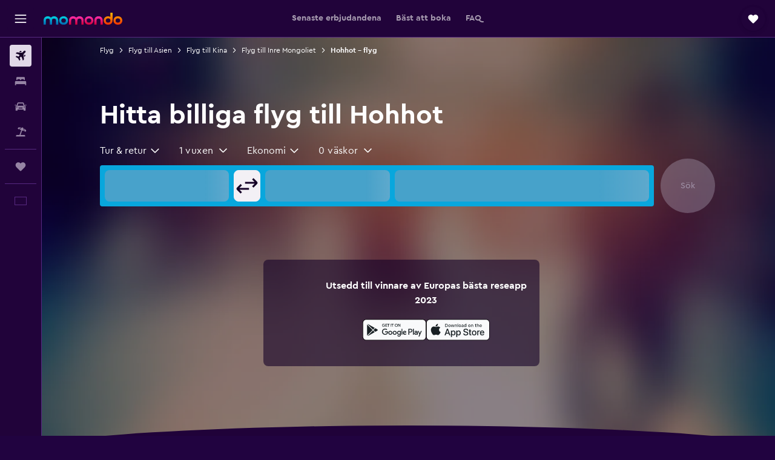

--- FILE ---
content_type: text/html;charset=UTF-8
request_url: https://www.momondo.se/flyg/hohhot
body_size: 96185
content:
<!DOCTYPE html>
<html lang='sv-se' dir='ltr'>
<head>
<meta name="r9-version" content="R801c"/><meta name="r9-built" content="20260121.113800"/><meta name="r9-rendered" content="Thu, 22 Jan 2026 09:12:56 GMT"/><meta name="r9-build-number" content="14"/><link rel="stylesheet" href="https://content.r9cdn.net/res/combined.css?v=948ea7f5090d436fa333e8f8fe4e75e9a07d82a8&amp;cluster=4"/><link rel="stylesheet" href="https://content.r9cdn.net/res/combined.css?v=b84ce86b4aaee191cf5861dba68df19e3280ac92&amp;cluster=4"/><meta name="viewport" content="width=device-width, initial-scale=1, minimum-scale=1"/><meta name="format-detection" content="telephone=no"/><link rel="icon" href="/favicon.ico" sizes="any"/><link rel="icon" href="/icon.svg" type="image/svg+xml"/><title>Hitta billiga flyg till Hohhot 2026 | momondo</title><meta name="description" content="Letar du efter flyg till Hohhot? Sök bland över 1 000 flygbolag och resesidor med momondo för att hitta de billigaste flygen till Hohhot"/><link rel="preconnect" href="apis.google.com"/><link rel="dns-prefetch" href="apis.google.com"/><link rel="preconnect" href="www.googletagmanager.com"/><link rel="dns-prefetch" href="www.googletagmanager.com"/><link rel="preconnect" href="www.google-analytics.com"/><link rel="dns-prefetch" href="www.google-analytics.com"/><script type="text/javascript">
var safari13PlusRegex = /Macintosh;.*?Version\/(1[3-9]|[2-9][0-9]+)(\.[0-9]+)* Safari/;
if (
window &&
window.navigator &&
window.navigator.userAgent &&
window.navigator.userAgent.indexOf('Safari') > -1 &&
window.navigator.userAgent.indexOf('Chrome') === -1 &&
safari13PlusRegex.test(window.navigator.userAgent)
) {
if (
'ontouchstart' in window &&
(!('cookieEnabled' in window.navigator) || window.navigator.cookieEnabled)
) {
if (
decodeURIComponent(document.cookie).indexOf('pmov=') < 0 &&
decodeURIComponent(document.cookie).indexOf('oo.tweb=') < 0
) {
var d = new Date();
d.setTime(d.getTime() + 90 * 24 * 60 * 60 * 1000);
document.cookie = 'pmov=tb;path=/;expires=' + d.toUTCString();
}
}
}
</script><meta name="kayak_page" content="flight,static-flight-route,destination"/><meta name="seop" content="hohhot"/><meta name="seo-cache" content="true"/><script type="text/javascript">
var DynamicContextPromise = (function (handler) {
this.status = 0;
this.value = undefined;
this.thenCallbacks = [];
this.catchCallbacks = [];
this.then = function(fn) {
if (this.status === 0) {
this.thenCallbacks.push(fn);
}
if (this.status === 1) {
fn(this.value);
}
return this;
}.bind(this);
this.catch = function(fn) {
if (this.status === 0) {
this.catchCallbacks.push(fn);
}
if (this.status === 2) {
fn(this.value);
}
return this;
}.bind(this);
var resolve = function(value) {
if (this.status === 0) {
this.status = 1;
this.value = value;
this.thenCallbacks.forEach(function(fn) {
fn(value)
});
}
}.bind(this);
var reject = function(value) {
if (this.status === 0) {
this.status = 2;
this.value = value;
this.catchCallbacks.forEach(function(fn) {
fn(value)
});
}
}.bind(this);
try {
handler(resolve, reject);
} catch (err) {
reject(err);
}
return {
then: this.then,
catch: this.catch,
};
}).bind({})
var ie = (function () {
var undef,
v = 3,
div = document.createElement('div'),
all = div.getElementsByTagName('i');
while (div.innerHTML = '<!--[if gt IE ' + (++v) + ']><i></i><![endif]-->', all[0]);
return v > 4 ? v : undef;
}());
var xhr = ie <= 9 ? new XDomainRequest() : new XMLHttpRequest();
var trackingQueryParams = "";
var getOnlyValidParams = function(paramsList, reservedParamsList) {
var finalParamsList = [];
for (var i = 0; i < paramsList.length; i++) {
if (reservedParamsList.indexOf(paramsList[i].split('=')[0]) == -1) {
finalParamsList.push(paramsList[i]);
}
}
return finalParamsList;
}
var removeUnnecessaryQueryStringChars = function(paramsString) {
if (paramsString.charAt(0) === '?') {
return paramsString.substr(1);
}
return paramsString;
}
var reservedParamsList = ['vertical', 'pageId', 'subPageId', 'originalReferrer', 'seoPlacementId', 'seoLanguage', 'seoCountry', 'tags'];
var paramsString = window.location && window.location.search;
if (paramsString) {
paramsString = removeUnnecessaryQueryStringChars(paramsString);
var finalParamsList = getOnlyValidParams(paramsString.split('&'), reservedParamsList)
trackingQueryParams = finalParamsList.length > 0 ? "&" + finalParamsList.join("&") + "&seo=true" : "";
}
var trackingUrl = '/s/run/fpc/context' +
'?vertical=flight' +
'&pageId=static-flight-route' +
'&subPageId=destination' +
'&originalReferrer=' + encodeURIComponent(document.referrer) +
'&seoPlacementId=' + encodeURIComponent('hohhot') +
'&tags=' + encodeURIComponent('') +
'&origin=' + encodeURIComponent('') +
'&destination=' + encodeURIComponent('HET') +
'&isSeoPage=' + encodeURIComponent('true') +
'&domain=' + encodeURIComponent(window.location.host) +
trackingQueryParams;
xhr.open('GET', trackingUrl, true);
xhr.responseType = 'json';
window.R9 = window.R9 || {};
window.R9.unhiddenElements = [];
window.R9.dynamicContextPromise = new DynamicContextPromise(function(resolve, reject) {
xhr.onload = function () {
if (xhr.readyState === xhr.DONE && xhr.status === 200) {
window.R9 = window.R9 || {};
window.R9.globals = window.R9.globals || {};
resolve(xhr.response);
if (xhr.response['formToken']) {
R9.globals.formtoken = xhr.response['formToken'];
}
if (xhr.response['jsonPlacementEnabled'] && xhr.response['jsonGlobalPlacementEnabled']) {
if (xhr.response['placement']) {
R9.globals.placement = xhr.response['placement'];
}
if (xhr.response['affiliate']) {
R9.globals.affiliate = xhr.response['affiliate'];
}
}
if (xhr.response['dsaRemovableFields']) {
var dsaRemovableParamsList = xhr.response['dsaRemovableFields'];
var query = window.location.search.slice(1) || "";
var params = query.split('&');
var needRemoveParams = false;
for (var i = 0; i < dsaRemovableParamsList.length; i++) {
if (query.indexOf(dsaRemovableParamsList[i] + '=') != -1) {
needRemoveParams = true;
break;
}
}
if (needRemoveParams) {
var path = window.location.pathname;
var finalQuery = [];
for (var i = 0; i < params.length; i++) {
if (dsaRemovableParamsList.indexOf(params[i].split('=')[0]) == -1) {
finalQuery.push(params[i]);
}
}
if (window.history.replaceState) {
window.history.replaceState({}, document.title, path + (finalQuery.length > 0 ? '?' + finalQuery.join('&') : ''));
}
}
if(xhr.response['cachedCookieConsentEnabled']) {
var unhideElement = (elementId) => {
var elementToUnhide = document.querySelector(elementId);
if (elementToUnhide) {
window.R9.unhiddenElements = window.R9.unhiddenElements || [];
window.R9.unhiddenElements.push(elementId.replace('#', ''));
elementToUnhide.removeAttribute('hidden');
elementToUnhide.dispatchEvent(new Event('initialStaticHideRemove'));
}
}
var unhideCookieConsent = () => {
if (xhr.response['showSharedIabTcfDialog']) {
unhideElement('#iab-tcf-dialog');
}
if (xhr.response['showDataTransferDisclaimerDialog']) {
unhideElement('#shared-data-transfer-disclaimer-dialog');
}
if (xhr.response['showTwoPartyConsentDialog']) {
unhideElement('#shared-two-part-consent-dialog');
}
}
if (document.readyState === "loading") {
document.addEventListener("DOMContentLoaded", unhideCookieConsent);
} else {
unhideCookieConsent();
}
}
}
} else {
reject(xhr.response);
}
};
})
xhr.send('');
</script><link rel="canonical" href="https://www.momondo.se/flyg/hohhot"/><link rel="alternate" hrefLang="cs-CZ" href="https://www.momondo.cz/lety/choech-chot"/><link rel="alternate" hrefLang="de-DE" href="https://www.momondo.de/fluege/hohhot"/><link rel="alternate" hrefLang="da-DK" href="https://www.momondo.dk/flybilletter/hohhot"/><link rel="alternate" hrefLang="et-EE" href="https://www.momondo.ee/lennupiletid/hohhot"/><link rel="alternate" hrefLang="fi-FI" href="https://www.momondo.fi/lento/hohhot"/><link rel="alternate" hrefLang="no-NO" href="https://www.momondo.no/flybilletter/hohhot"/><link rel="alternate" hrefLang="sv-SE" href="https://www.momondo.se/flyg/hohhot"/><link rel="alternate" hrefLang="en-US" href="https://www.momondo.com/flights/hohhot"/><meta property="og:image" content="https://content.r9cdn.net/rimg/provider-logos/common/socialmedia/momondo-logo.png?width=1200&amp;height=630&amp;crop=false"/><meta property="og:image:width" content="1200"/><meta property="og:image:height" content="630"/><meta property="og:title" content="Hitta billiga flyg till Hohhot 2026 | momondo"/><meta property="og:type" content="website"/><meta property="og:description" content="Letar du efter flyg till Hohhot? Sök bland över 1 000 flygbolag och resesidor med momondo för att hitta de billigaste flygen till Hohhot"/><meta property="og:url" content="https://www.momondo.se/flyg/hohhot"/><meta property="og:site_name" content="momondo"/><meta property="fb:pages" content="148785901841216"/><meta property="twitter:title" content="Hitta billiga flyg till Hohhot 2026 | momondo"/><meta name="twitter:description" content="Letar du efter flyg till Hohhot? Sök bland över 1 000 flygbolag och resesidor med momondo för att hitta de billigaste flygen till Hohhot"/><meta name="twitter:card" content="summary_large_image"/><meta name="twitter:site" content="@momondo"/><meta name="twitter:creator" content="@momondo"/><meta name="robots" content="noodp"/><link rel="apple-touch-icon" href="/apple-touch-icon.png"/><link rel="apple-touch-icon" sizes="60x60" href="/apple-touch-icon-60x60.png"/><link rel="apple-touch-icon" sizes="76x76" href="/apple-touch-icon-76x76.png"/><link rel="apple-touch-icon" sizes="120x120" href="/apple-touch-icon-120x120.png"/><link rel="apple-touch-icon" sizes="152x152" href="/apple-touch-icon-152x152.png"/><link rel="apple-touch-icon" sizes="167x167" href="/apple-touch-icon-167x167.png"/><link rel="apple-touch-icon" sizes="180x180" href="/apple-touch-icon-180x180.png"/><script type="application/ld+json">{"@context":"https://schema.org","@type":"Website","name":"momondo","url":"https://www.momondo.se"}</script><script type="application/ld+json">{"@context":"http://schema.org","@type":"Organization","name":"momondo","url":"https://www.momondo.se/flyg/hohhot","sameAs":["https://www.facebook.com/momondo","https://www.instagram.com/momondo","https://x.com/momondo"]}</script><script type="application/ld+json">{"@context":"http://schema.org","@type":"WebPage","url":"https://www.momondo.se/flyg/hohhot","name":"Hitta billiga flyg till Hohhot 2026 | momondo","description":"Letar du efter flyg till Hohhot? Sök bland över 1 000 flygbolag och resesidor med momondo för att hitta de billigaste flygen till Hohhot","publisher":"momondo"}</script><script type="application/ld+json">[{"@context":"http://schema.org","@type":"BreadcrumbList","name":"r9-alt","itemListElement":[{"@type":"ListItem","position":"1","item":{"@id":"/flights","name":"Flyg"}},{"@type":"ListItem","position":"2","item":{"@id":"/flyg/inre-mongoliet","name":"Flyg till Inre Mongoliet"}},{"@type":"ListItem","position":"3","item":{"@id":"/flyg/hohhot","name":"Hohhot – flyg"}}]},{"@context":"http://schema.org","@type":"BreadcrumbList","name":"r9-full","itemListElement":[{"@type":"ListItem","position":"1","item":{"@id":"/flights","name":"Flyg"}},{"@type":"ListItem","position":"2","item":{"@id":"/flyg/asien","name":"Flyg till Asien"}},{"@type":"ListItem","position":"3","item":{"@id":"/flyg/kina","name":"Flyg till Kina"}},{"@type":"ListItem","position":"4","item":{"@id":"/flyg/inre-mongoliet","name":"Flyg till Inre Mongoliet"}},{"@type":"ListItem","position":"5","item":{"@id":"/flyg/hohhot","name":"Hohhot – flyg"}}]}]</script><script type="application/ld+json">{"@context":"http://schema.org","@type":"FAQPage","mainEntity":[{"@type":"Question","name":"Varför ska jag använda momondo för att hitta ett flygerbjudande till Hohhot?","acceptedAnswer":{"@type":"Answer","text":"momondo sammanställer alla dina flygalternativ på ett ställe och låter dig filtrera dem för att hitta det perfekta flyget till Hohhot. momondo hjälper dig att spara både tid och pengar på din resa."}},{"@type":"Question","name":"Kan jag hitta flyg till Hohhot ​​med flexibla bokningspolicys på momondo?","acceptedAnswer":{"@type":"Answer","text":"Ja. Med momondo kan du välja och markera flyg med denna policy till Hohhot."}},{"@type":"Question","name":"Hur kan momondo hjälpa mig hitta flyg till Hohhot?","acceptedAnswer":{"@type":"Answer","text":"När du har gjort en sökning på sidan ger momondo dig användbara filter och information. Vi kan exempelvis visa dig de billigaste dagarna och tiderna att flyga på, samt filtrera dina alternativ för att hjälpa dig ta ett så bra beslut som möjligt när du bokar ditt flyg till Hohhot."}},{"@type":"Question","name":"Jag är inte riktigt redo att boka ett flyg till Hohhot ​​just nu. Kan momondo meddela mig om priserna ändras?","acceptedAnswer":{"@type":"Answer","text":"Självklart. momondo håller koll på priset på flyg till Hohhot. Allt du behöver är en giltig e-postadress så sköter vi resten – det är lätt som en plätt."}},{"@type":"Question","name":"Finns det en alternativ flygplats i närheten av Hohhot?","acceptedAnswer":{"@type":"Answer","text":"Ulanqab flygplats eller Baotou flygplats kan utgöra bättre alternativ för att resa till Hohhot."}},{"@type":"Question","name":"När uppdaterade momondo senast priserna för flyg till Hohhot flygplats?","acceptedAnswer":{"@type":"Answer","text":"Priserna för flyg till Hohhot flygplats uppdateras varje dag."}},{"@type":"Question","name":"Hur gammal måste man vara för att flyga till Hohhot flygplats?","acceptedAnswer":{"@type":"Answer","text":"Minimiåldern för att ett barn ska få flyga ensam är fem år, men flygbolag som erbjuder tjänster för ensamkommande barn (UNMR) kan ha sina egna åldersbegränsningar, t.ex. bestämmelser om flygets längd, tidpunkter och mellanlandningar. Det rekommenderas att du kontrollerar med det flygbolag du bokar med för resor till Hohhot flygplats"}},{"@type":"Question","name":"Vilket dokument eller ID-handling behöver jag för att flyga till Hohhot flygplats?","acceptedAnswer":{"@type":"Answer","text":"De rese- och hälsodokument som krävs för din resa till Hohhot flygplats kan variera beroende på din resplan och personliga situation. Som regel bör du överväga att ha flera dokument, t.ex. ett nationellt ID-kort eller körkort och ett pass som är giltigt i sex månader efter det att du planerar att anlända till Hohhot flygplats. Vi rekommenderar alltid att du kontaktar ditt flygbolag eller en betrodd tredje part som IATA för att få råd."}}]}</script><meta name="kayak_content_type" content="HET,standard"/><script type="application/ld+json">{"@context":"http://schema.org","@type":"Trip","name":"Hitta billiga flyg till Hohhot 2026 | momondo","description":"Letar du efter flyg till Hohhot? Sök bland över 1 000 flygbolag och resesidor med momondo för att hitta de billigaste flygen till Hohhot","itinerary":{"@type":"ItemList","numberOfItems":0,"itemListElement":[]}}</script>
</head>
<body class='bd-default bd-mo react react-st sv_SE '><div id='root'><div class="c--AO"><nav class="mZv3" aria-label="Snabblänkar för tangentbord"><a href="#main">Hoppa till huvudinnehåll</a></nav><div data-testid="page-top-anchor" aria-live="polite" aria-atomic="true" tabindex="-1" style="position:absolute;width:1px;height:1px;margin:-1px;padding:0;overflow:hidden;clip-path:inset(50%);white-space:nowrap;border:0"></div><header class="mc6t mc6t-mod-sticky-always" style="height:62px;top:0px"><div class="mc6t-wrapper"><div><div class="mc6t-banner mc6t-mod-sticky-non-mobile"></div></div><div class="mc6t-main-content mc6t-mod-bordered" style="height:62px"><div class="common-layout-react-HeaderV2 V_0p V_0p-mod-branded V_0p-mod-side-nav-ux-v2"><div class="wRhj wRhj-mod-justify-start wRhj-mod-grow"><div class="mc6t-nav-button mc6t-mod-hide-empty"><div role="button" tabindex="0" class="ZGw- ZGw--mod-size-medium ZGw--mod-variant-default" aria-label="Öppna huvudnavigation"><svg viewBox="0 0 200 200" width="20" height="20" xmlns="http://www.w3.org/2000/svg" role="presentation"><path d="M191.67 50H8.33V33.33h183.33V50zm0 100H8.33v16.67h183.33V150zm0-58.33H8.33v16.67h183.33V91.67z"/></svg></div></div><div class="mc6t-logo mc6t-mod-hide-empty"><div class="gPDR gPDR-mod-focus-keyboard gPDR-momondo gPDR-non-compact gPDR-main-logo-mobile gPDR-mod-reduced-size"><a class="gPDR-main-logo-link" href="/" itemProp="https://schema.org/logo" aria-label="Gå till hemsidan för momondo"><div class="gPDR-main-logo" style="animation-duration:2000ms"><span style="transform:translate3d(0,0,0);vertical-align:middle;-webkit-font-smoothing:antialiased;-moz-osx-font-smoothing:grayscale;width:auto;height:auto" class="gPDR-logo-image"><svg width="100%" height="100%" xmlns="http://www.w3.org/2000/svg" viewBox="0 0 250 38" role="presentation" style="width:inherit;height:inherit;line-height:inherit;color:inherit"><defs><linearGradient id="logos806a-1" x2="0" y2="100%"><stop offset="0" stop-color="#00d7e5"/><stop offset="1" stop-color="#0066ae"/></linearGradient><linearGradient id="logos806b-1" x2="0" y2="100%"><stop offset="0" stop-color="#ff30ae"/><stop offset="1" stop-color="#d1003a"/></linearGradient><linearGradient id="logos806c-1" x2="0" y2="100%"><stop offset="0" stop-color="#ffba00"/><stop offset="1" stop-color="#f02e00"/></linearGradient></defs><path fill="url(#logos806a-1)" d="M23.2 15.5c2.5-2.7 6-4.4 9.9-4.4 8.7 0 13.4 6 13.4 13.4v12.8c0 .3-.3.5-.5.5h-6c-.3 0-.5-.2-.5-.5V24.5c0-4.6-3.1-5.9-6.4-5.9-3.2 0-6.4 1.3-6.4 5.9v12.8c0 .3-.3.5-.5.5h-5.9c-.3 0-.5-.2-.5-.5V24.5c0-4.6-3.1-5.9-6.4-5.9-3.2 0-6.4 1.3-6.4 5.9v12.8c0 .3-.3.5-.5.5h-6c-.3 0-.5-.2-.5-.5V24.5c0-7.4 4.7-13.4 13.3-13.4 4 0 7.5 1.7 9.9 4.4m54.3 9.1c0 7.5-5.2 13.4-14 13.4s-14-5.9-14-13.4c0-7.6 5.2-13.4 14-13.4 8.8-.1 14 5.9 14 13.4zm-6.7 0c0-3.7-2.4-6.8-7.3-6.8-5.2 0-7.3 3.1-7.3 6.8 0 3.7 2.1 6.8 7.3 6.8 5.1-.1 7.3-3.1 7.3-6.8z"/><path fill="url(#logos806b-1)" d="M103.8 15.5c2.5-2.7 6-4.4 9.9-4.4 8.7 0 13.4 6 13.4 13.4v12.8c0 .3-.3.5-.5.5h-5.9c-.3 0-.5-.2-.5-.5V24.5c0-4.6-3.1-5.9-6.4-5.9-3.2 0-6.4 1.3-6.4 5.9v12.8c0 .3-.3.5-.5.5H101c-.3 0-.5-.2-.5-.5V24.5c0-4.6-3.1-5.9-6.4-5.9-3.2 0-6.4 1.3-6.4 5.9v12.8c0 .3-.3.5-.5.5h-5.9c-.3 0-.5-.2-.5-.5V24.5c0-7.4 4.7-13.4 13.3-13.4 3.8 0 7.3 1.7 9.7 4.4m54.3 9.1c0 7.5-5.2 13.4-14 13.4s-14-5.9-14-13.4c0-7.6 5.2-13.4 14-13.4 8.7-.1 14 5.9 14 13.4zm-6.7 0c0-3.7-2.3-6.8-7.3-6.8-5.2 0-7.3 3.1-7.3 6.8 0 3.7 2.1 6.8 7.3 6.8 5.1-.1 7.3-3.1 7.3-6.8zm9.8-.1v12.8c0 .3.2.5.5.5h5.9c.3 0 .5-.2.5-.5V24.5c0-4.6 3.1-5.9 6.4-5.9 3.3 0 6.4 1.3 6.4 5.9v12.8c0 .3.2.5.5.5h5.9c.3 0 .5-.2.5-.5V24.5c0-7.4-4.5-13.4-13.4-13.4-8.7 0-13.2 6-13.2 13.4"/><path fill="url(#logos806c-1)" d="M218.4 0h-5.9c-.3 0-.5.2-.5.5v13c-1.3-1.2-4.3-2.4-7-2.4-8.8 0-14 5.9-14 13.4s5.2 13.4 14 13.4c8.7 0 14-5.2 14-14.6V.4c-.1-.2-.3-.4-.6-.4zm-13.5 31.3c-5.2 0-7.3-3-7.3-6.8 0-3.7 2.1-6.8 7.3-6.8 4.9 0 7.3 3 7.3 6.8s-2.2 6.8-7.3 6.8zM236 11.1c-8.8 0-14 5.9-14 13.4s5.2 13.4 14 13.4 14-5.9 14-13.4c0-7.4-5.3-13.4-14-13.4zm0 20.2c-5.2 0-7.3-3.1-7.3-6.8 0-3.7 2.1-6.8 7.3-6.8 4.9 0 7.3 3.1 7.3 6.8 0 3.8-2.2 6.8-7.3 6.8z"/></svg></span></div></a></div></div></div><div class="wRhj wRhj-mod-width-full-mobile wRhj-mod-justify-center wRhj-mod-allow-shrink"><div class="V_0p-search-display-wrapper"></div></div><div class="V_0p-secondary-navigation" style="margin:0;top:61px"><div class="N_ex N_ex-pres-default N_ex-mod-inline-spacing-top-none N_ex-mod-inline"><div class="N_ex-navigation-wrapper N_ex-mod-inline"><div class="N_ex-navigation-container"><div class="N_ex-navigation-items-wrapper"><div class="vHYk-button-wrapper vHYk-mod-pres-default"><div role="button" tabindex="0" class="vHYk vHYk-button" data-text="Senaste erbjudandena"><span>Senaste erbjudandena</span></div></div><div class="vHYk-button-wrapper vHYk-mod-pres-default"><div role="button" tabindex="0" class="vHYk vHYk-button" data-text="Bäst att boka"><span>Bäst att boka</span></div></div><div class="vHYk-button-wrapper vHYk-mod-pres-default"><div role="button" tabindex="0" class="vHYk vHYk-button" data-text="FAQ"><span>FAQ</span></div></div></div></div></div></div></div><div class="wRhj wRhj-mod-justify-end wRhj-mod-grow"><div><div class="common-layout-react-HeaderAccountWrapper theme-dark account--collapsible account--not-branded"><div class="ui-layout-header-HeaderTripsItem"><div class="trips-drawer-wrapper theme-dark"><div><div role="button" tabindex="0" class="ZGw- ZGw--mod-size-medium ZGw--mod-variant-round" aria-label="Öppna Trips-menyn"><div class="c_EZE"><svg viewBox="0 0 200 200" width="1.25em" height="1.25em" xmlns="http://www.w3.org/2000/svg" class="" role="presentation" aria-hidden="true"><path d="M169.94 110.33l-19.75 19.75l-.92.92l-39.58 39.58c-.67.67-1.33 1.25-2 1.67c-.75.58-1.5 1.08-2.25 1.42c-.83.42-1.75.75-2.58 1c-.75.17-1.58.25-2.33.33h-1c-.75-.08-1.58-.17-2.33-.33c-.83-.25-1.75-.58-2.58-1c-.75-.33-1.5-.83-2.25-1.42c-.67-.42-1.33-1-2-1.67L50.79 131l-.92-.92l-19.75-19.75c-8.92-9-13.42-20.67-13.42-32.42s4.5-23.42 13.42-32.42c17.92-17.83 46.92-17.83 64.83 0l5.08 5.08l5.08-5.08c8.92-8.92 20.67-13.33 32.42-13.33s23.5 4.42 32.42 13.33c17.92 17.92 17.92 46.92 0 64.83z"/></svg></div></div></div></div></div></div></div></div><div class="c5ab7 c5ab7-mod-absolute c5ab7-collapsed c5ab7-mod-variant-accordion" style="top:62px"><div tabindex="-1" class="pRB0 pRB0-collapsed pRB0-mod-variant-accordion pRB0-mod-position-sticky" style="top:62px;height:calc(100vh - 62px)"><div><div class="pRB0-nav-items"><nav class="HtHs" aria-label="Sök"><ul class="HtHs-nav-list"><li><a href="/" aria-label="Sök efter flyg " class="dJtn dJtn-active dJtn-collapsed dJtn-mod-variant-accordion" aria-current="page"><svg viewBox="0 0 200 200" width="1.25em" height="1.25em" xmlns="http://www.w3.org/2000/svg" class="ncEv ncEv-rtl-aware dJtn-menu-item-icon" role="presentation" aria-hidden="true"><path d="M107.91 115.59l-23.6 17.77l10.49 28.28c.83 4.36-.53 8.9-3.65 12.02l-9.78 9.78l-23.54-41.34l-41.28-23.48l9.78-9.66c3.12-3.12 7.6-4.42 11.9-3.65l28.4 10.37l17.71-23.66l-11.79-11.79l-52.86-17.5l13.14-13.49c2.77-2.77 6.6-4.24 10.49-4.01l27.05 1.83l33.12 2.24l22.1 1.47l29.46-29.34c6.48-6.48 17.09-6.48 23.57 0c3.24 3.24 4.89 7.48 4.83 11.79c.06 4.3-1.59 8.54-4.83 11.78l-29.46 29.34l1.47 22.1l2.24 33.12l1.83 27.16c.29 3.83-1.12 7.6-3.83 10.31l-13.44 13.44l-17.74-53.09l-11.79-11.79zm67.76-26.52c-4.77-4.77-12.32-4.89-17.21-.35l2.24 33l14.97-14.97a12.488 12.488 0 000-17.68zm-64.81-64.82a12.488 12.488 0 00-17.68 0L78.21 39.22l33 2.24c4.54-4.89 4.42-12.43-.35-17.21z"/></svg><div class="dJtn-menu-item-title">Flyg</div></a></li><li><a href="/hotell" aria-label="Sök efter boenden " class="dJtn dJtn-collapsed dJtn-mod-variant-accordion" aria-current="false"><svg viewBox="0 0 200 200" width="1.25em" height="1.25em" xmlns="http://www.w3.org/2000/svg" class="ncEv dJtn-menu-item-icon" role="presentation" aria-hidden="true"><path d="M170.83 46.67v36.67h-16.67v-3.33c0-7.42-5.92-13.33-13.33-13.33h-19.17c-7.42 0-13.33 5.92-13.33 13.33v3.33H91.66v-3.33c0-7.42-5.92-13.33-13.33-13.33H59.16c-7.42 0-13.33 5.92-13.33 13.33v3.33H29.16V46.67c0-7.42 5.92-13.33 13.33-13.33h115c7.42 0 13.33 5.92 13.33 13.33zm7.5 53.33H21.67c-7.42 0-13.33 5.92-13.33 13.33v53.33h16.67v-16.67h150v16.67h16.67v-53.33c0-7.42-5.92-13.33-13.33-13.33z"/></svg><div class="dJtn-menu-item-title">Boende</div></a></li><li><a href="/hyrbil" aria-label="Sök efter bilar " class="dJtn dJtn-collapsed dJtn-mod-variant-accordion" aria-current="false"><svg viewBox="0 0 200 200" width="1.25em" height="1.25em" xmlns="http://www.w3.org/2000/svg" class="ncEv dJtn-menu-item-icon" role="presentation" aria-hidden="true"><path d="M25.03 83.33H5.7c-.83 0-1.5-.67-1.5-1.5v-11h20.83v12.5zm150 0h19.33c.83 0 1.5-.67 1.5-1.5v-11h-20.83v12.5zm8.33 17.5v65.83h-33.33v-16.67h-100v16.58l-33.33.08V100.9c0-7.33 6-13.33 13.33-13.33l2.5-.08l14.58-44.92c1.75-5.5 6.92-9.25 12.75-9.25h80.33c5.83 0 11 3.75 12.75 9.25l14.58 44.92h2.5c7.33 0 13.33 6 13.33 13.33zm-137.5 7.5c0-4.58-3.75-8.33-8.33-8.33s-8.33 3.75-8.33 8.33s3.75 8.33 8.33 8.33s8.33-3.75 8.33-8.33zm87.5 16.67c0-4.58-3.75-8.33-8.33-8.33h-50c-4.58 0-8.33 3.75-8.33 8.33s3.75 8.33 8.33 8.33h50c4.58 0 8.33-3.75 8.33-8.33zm16.67-37.5L137.86 50H62.2L50.03 87.5h100zm20.83 20.83c0-4.58-3.75-8.33-8.33-8.33s-8.33 3.75-8.33 8.33s3.75 8.33 8.33 8.33s8.33-3.75 8.33-8.33z"/></svg><div class="dJtn-menu-item-title">Hyrbil</div></a></li><li><a href="/paketresor" aria-label="Sök efter paketresor " class="dJtn dJtn-collapsed dJtn-mod-variant-accordion" aria-current="false"><svg viewBox="0 0 200 200" width="1.25em" height="1.25em" xmlns="http://www.w3.org/2000/svg" class="ncEv dJtn-menu-item-icon" role="presentation" aria-hidden="true"><path d="M112.24 25.24L91.38 37.96c-3.4 2.04-6 5.27-7.34 8.95l-4.1 11.28l-27.41-9.98l4.36-11.98c.48-1.33.99-2.48 1.5-3.62c1.18-2.5 2.49-4.41 4-5.37c2.31-1.47 5.33-2.23 9.23-2.23l40.62.24zm49.51 124.74h-62l27.17-74.67l23.5 8.5l4.08-11.25c.75-2 .83-4.08.08-6L142.5 30.73l-6.42-5.33h-7.92l-32.5 19.75c-1.67 1-3.08 2.67-3.75 4.58l-4.17 11.33l23.5 8.5l-29.25 80.42H38.24c-7.33 0-13.25 5.92-13.25 13.25v11.75h150v-11.75c0-7.33-5.92-13.25-13.25-13.25zm29.54-75.84c-.83-2.61-2.65-5.13-5.64-7.64l-30.93-25.63l7.78 22.96c1.29 3.75 1.21 7.89-.13 11.57l-4.1 11.28l27.41 9.98l4.5-12.37c1.54-4.23 1.9-7.65 1.12-10.15z"/></svg><div class="dJtn-menu-item-title">Paketresor</div></a></li></ul></nav></div><div class="pRB0-line"></div><div class="pRB0-nav-items"><div><a href="#" class="eHiZ-mod-underline-none dJtn dJtn-collapsed dJtn-mod-variant-accordion" aria-label="Trips " aria-current="false"><svg viewBox="0 0 200 200" width="1.25em" height="1.25em" xmlns="http://www.w3.org/2000/svg" class="ncEv dJtn-menu-item-icon" role="presentation" aria-hidden="true"><path d="M169.94 110.33l-19.75 19.75l-.92.92l-39.58 39.58c-.67.67-1.33 1.25-2 1.67c-.75.58-1.5 1.08-2.25 1.42c-.83.42-1.75.75-2.58 1c-.75.17-1.58.25-2.33.33h-1c-.75-.08-1.58-.17-2.33-.33c-.83-.25-1.75-.58-2.58-1c-.75-.33-1.5-.83-2.25-1.42c-.67-.42-1.33-1-2-1.67L50.79 131l-.92-.92l-19.75-19.75c-8.92-9-13.42-20.67-13.42-32.42s4.5-23.42 13.42-32.42c17.92-17.83 46.92-17.83 64.83 0l5.08 5.08l5.08-5.08c8.92-8.92 20.67-13.33 32.42-13.33s23.5 4.42 32.42 13.33c17.92 17.92 17.92 46.92 0 64.83z"/></svg><div class="dJtn-menu-item-title">Trips</div></a></div></div><div class="pRB0-line"></div><div class="pRB0-nav-items"><div role="button" tabindex="0" aria-label="Välj språk " class="dJtn dJtn-collapsed dJtn-mod-variant-accordion"><div class="dJtn-menu-item-icon"><div class="IXOM IXOM-mod-size-xsmall"><span class="IXOM-flag-container IXOM-se IXOM-mod-bordered"><img class="DU4n DU4n-hidden" alt="Sverige (Svenska)" width="18" height="12"/></span></div></div><div class="dJtn-menu-item-title">Svenska</div></div></div></div><div class="pRB0-navigation-links"><div class="F-Tz"></div></div></div></div><div class="c1yxs-hidden"><div class="c-ulo c-ulo-mod-always-render" aria-modal="true"><div class="c-ulo-viewport"><div tabindex="-1" class="c-ulo-content" style="max-width:640px"><div class="BLL2 BLL2-mod-variant-row BLL2-mod-padding-top-small BLL2-mod-padding-bottom-base BLL2-mod-padding-x-large"><div class="BLL2-main BLL2-mod-close-variant-dismiss BLL2-mod-dialog-variant-bottom-sheet-popup"><span class="BLL2-close BLL2-mod-close-variant-dismiss BLL2-mod-close-orientation-left BLL2-mod-close-button-padding-none"><button role="button" class="Py0r Py0r-mod-full-height-width Py0r-mod-variant-solid Py0r-mod-theme-none Py0r-mod-shape-default Py0r-mod-size-xsmall Py0r-mod-outline-offset" tabindex="0" aria-disabled="false" aria-label="Stäng"><div class="Py0r-button-container"><div class="Py0r-button-content"><svg viewBox="0 0 200 200" width="20" height="20" xmlns="http://www.w3.org/2000/svg" role="presentation"><path d="M111.83 100l61.83 61.83l-11.83 11.83L100 111.83l-61.83 61.83l-11.83-11.83L88.17 100L26.33 38.17l11.83-11.83l61.83 61.83l61.83-61.83l11.83 11.83L111.82 100z"/></svg></div></div></button></span><div class="BLL2-content"></div></div><div class="BLL2-bottom-content"><label class="hEI8" id="country-picker-search-label" for="country-picker-search">Sök efter ett land eller språk</label><div role="presentation" tabindex="-1" class="puNl puNl-mod-cursor-inherit puNl-mod-font-size-base puNl-mod-radius-base puNl-mod-corner-radius-all puNl-mod-size-base puNl-mod-spacing-default puNl-mod-state-default puNl-mod-theme-form puNl-mod-validation-state-neutral puNl-mod-validation-style-border"><input class="NhpT NhpT-mod-radius-base NhpT-mod-corner-radius-all NhpT-mod-size-base NhpT-mod-state-default NhpT-mod-theme-form NhpT-mod-validation-state-neutral NhpT-mod-validation-style-border NhpT-mod-hide-native-clear-button" type="search" tabindex="0" aria-controls="country-picker-list" id="country-picker-search" autoComplete="off" placeholder="Sök efter ett land eller språk" value=""/></div></div></div><div class="Qe5W Qe5W-mod-padding-none"><div class="daOL"><ul role="listbox" tabindex="0" id="country-picker-list" class="RHsd RHsd-mod-hide-focus-outline RHsd-mod-display-flex"><li id="en-AU-Australia (English)" role="option" class="pe5z" aria-selected="false"><a aria-current="false" class="dG4A" href="https://www.momondo.com.au" tabindex="-1"><div class="IXOM IXOM-mod-size-xsmall"><span class="IXOM-flag-container IXOM-au IXOM-mod-bordered"><img class="DU4n DU4n-hidden" alt="Australia (English)" width="18" height="12"/></span></div><span class="dG4A-label">Australia (English)</span></a></li><li id="fr-BE-Belgique (Français)" role="option" class="pe5z" aria-selected="false"><a aria-current="false" class="dG4A" href="https://www.fr.momondo.be/in?cc=be&amp;lc=fr" tabindex="-1"><div class="IXOM IXOM-mod-size-xsmall"><span class="IXOM-flag-container IXOM-be IXOM-mod-bordered"><img class="DU4n DU4n-hidden" alt="Belgique (Français)" width="18" height="12"/></span></div><span class="dG4A-label">Belgique (Français)</span></a></li><li id="nl-BE-België (Nederlands)" role="option" class="pe5z" aria-selected="false"><a aria-current="false" class="dG4A" href="https://www.momondo.be/in?cc=be&amp;lc=nl" tabindex="-1"><div class="IXOM IXOM-mod-size-xsmall"><span class="IXOM-flag-container IXOM-be IXOM-mod-bordered"><img class="DU4n DU4n-hidden" alt="België (Nederlands)" width="18" height="12"/></span></div><span class="dG4A-label">België (Nederlands)</span></a></li><li id="pt-BR-Brasil (Português)" role="option" class="pe5z" aria-selected="false"><a aria-current="false" class="dG4A" href="https://www.momondo.com.br" tabindex="-1"><div class="IXOM IXOM-mod-size-xsmall"><span class="IXOM-flag-container IXOM-br IXOM-mod-bordered"><img class="DU4n DU4n-hidden" alt="Brasil (Português)" width="18" height="12"/></span></div><span class="dG4A-label">Brasil (Português)</span></a></li><li id="en-CA-Canada (English)" role="option" class="pe5z" aria-selected="false"><a aria-current="false" class="dG4A" href="https://www.momondo.ca/in?cc=ca&amp;lc=en" tabindex="-1"><div class="IXOM IXOM-mod-size-xsmall"><span class="IXOM-flag-container IXOM-ca IXOM-mod-bordered"><img class="DU4n DU4n-hidden" alt="Canada (English)" width="18" height="12"/></span></div><span class="dG4A-label">Canada (English)</span></a></li><li id="fr-CA-Canada (Français)" role="option" class="pe5z" aria-selected="false"><a aria-current="false" class="dG4A" href="https://www.fr.momondo.ca/in?cc=ca&amp;lc=fr" tabindex="-1"><div class="IXOM IXOM-mod-size-xsmall"><span class="IXOM-flag-container IXOM-ca IXOM-mod-bordered"><img class="DU4n DU4n-hidden" alt="Canada (Français)" width="18" height="12"/></span></div><span class="dG4A-label">Canada (Français)</span></a></li><li id="cs-CZ-Česká republika (Čeština)" role="option" class="pe5z" aria-selected="false"><a aria-current="false" class="dG4A" href="https://www.momondo.cz/lety/choech-chot" tabindex="-1"><div class="IXOM IXOM-mod-size-xsmall"><span class="IXOM-flag-container IXOM-cz IXOM-mod-bordered"><img class="DU4n DU4n-hidden" alt="Česká republika (Čeština)" width="18" height="12"/></span></div><span class="dG4A-label">Česká republika (Čeština)</span></a></li><li id="es-CL-Chile (Español)" role="option" class="pe5z" aria-selected="false"><a aria-current="false" class="dG4A" href="https://www.momondo.cl" tabindex="-1"><div class="IXOM IXOM-mod-size-xsmall"><span class="IXOM-flag-container IXOM-cl IXOM-mod-bordered"><img class="DU4n DU4n-hidden" alt="Chile (Español)" width="18" height="12"/></span></div><span class="dG4A-label">Chile (Español)</span></a></li><li id="es-CO-Colombia (Español)" role="option" class="pe5z" aria-selected="false"><a aria-current="false" class="dG4A" href="https://www.momondo.com.co" tabindex="-1"><div class="IXOM IXOM-mod-size-xsmall"><span class="IXOM-flag-container IXOM-co IXOM-mod-bordered"><img class="DU4n DU4n-hidden" alt="Colombia (Español)" width="18" height="12"/></span></div><span class="dG4A-label">Colombia (Español)</span></a></li><li id="da-DK-Danmark (Dansk)" role="option" class="pe5z" aria-selected="false"><a aria-current="false" class="dG4A" href="https://www.momondo.dk/flybilletter/hohhot" tabindex="-1"><div class="IXOM IXOM-mod-size-xsmall"><span class="IXOM-flag-container IXOM-dk IXOM-mod-bordered"><img class="DU4n DU4n-hidden" alt="Danmark (Dansk)" width="18" height="12"/></span></div><span class="dG4A-label">Danmark (Dansk)</span></a></li><li id="de-DE-Deutschland (Deutsch)" role="option" class="pe5z" aria-selected="false"><a aria-current="false" class="dG4A" href="https://www.momondo.de/fluege/hohhot" tabindex="-1"><div class="IXOM IXOM-mod-size-xsmall"><span class="IXOM-flag-container IXOM-de IXOM-mod-bordered"><img class="DU4n DU4n-hidden" alt="Deutschland (Deutsch)" width="18" height="12"/></span></div><span class="dG4A-label">Deutschland (Deutsch)</span></a></li><li id="et-EE-Eesti (Eesti)" role="option" class="pe5z" aria-selected="false"><a aria-current="false" class="dG4A" href="https://www.momondo.ee/lennupiletid/hohhot" tabindex="-1"><div class="IXOM IXOM-mod-size-xsmall"><span class="IXOM-flag-container IXOM-ee IXOM-mod-bordered"><img class="DU4n DU4n-hidden" alt="Eesti (Eesti)" width="18" height="12"/></span></div><span class="dG4A-label">Eesti (Eesti)</span></a></li><li id="es-ES-España (Español)" role="option" class="pe5z" aria-selected="false"><a aria-current="false" class="dG4A" href="https://www.momondo.es" tabindex="-1"><div class="IXOM IXOM-mod-size-xsmall"><span class="IXOM-flag-container IXOM-es IXOM-mod-bordered"><img class="DU4n DU4n-hidden" alt="España (Español)" width="18" height="12"/></span></div><span class="dG4A-label">España (Español)</span></a></li><li id="fr-FR-France (Français)" role="option" class="pe5z" aria-selected="false"><a aria-current="false" class="dG4A" href="https://www.momondo.fr" tabindex="-1"><div class="IXOM IXOM-mod-size-xsmall"><span class="IXOM-flag-container IXOM-fr IXOM-mod-bordered"><img class="DU4n DU4n-hidden" alt="France (Français)" width="18" height="12"/></span></div><span class="dG4A-label">France (Français)</span></a></li><li id="en-IN-India (English)" role="option" class="pe5z" aria-selected="false"><a aria-current="false" class="dG4A" href="https://www.momondo.in" tabindex="-1"><div class="IXOM IXOM-mod-size-xsmall"><span class="IXOM-flag-container IXOM-in IXOM-mod-bordered"><img class="DU4n DU4n-hidden" alt="India (English)" width="18" height="12"/></span></div><span class="dG4A-label">India (English)</span></a></li><li id="en-IE-Ireland (English)" role="option" class="pe5z" aria-selected="false"><a aria-current="false" class="dG4A" href="https://www.momondo.ie" tabindex="-1"><div class="IXOM IXOM-mod-size-xsmall"><span class="IXOM-flag-container IXOM-ie IXOM-mod-bordered"><img class="DU4n DU4n-hidden" alt="Ireland (English)" width="18" height="12"/></span></div><span class="dG4A-label">Ireland (English)</span></a></li><li id="it-IT-Italia (Italiano)" role="option" class="pe5z" aria-selected="false"><a aria-current="false" class="dG4A" href="https://www.momondo.it" tabindex="-1"><div class="IXOM IXOM-mod-size-xsmall"><span class="IXOM-flag-container IXOM-it IXOM-mod-bordered"><img class="DU4n DU4n-hidden" alt="Italia (Italiano)" width="18" height="12"/></span></div><span class="dG4A-label">Italia (Italiano)</span></a></li><li id="es-MX-México (Español)" role="option" class="pe5z" aria-selected="false"><a aria-current="false" class="dG4A" href="https://www.momondo.mx" tabindex="-1"><div class="IXOM IXOM-mod-size-xsmall"><span class="IXOM-flag-container IXOM-mx IXOM-mod-bordered"><img class="DU4n DU4n-hidden" alt="México (Español)" width="18" height="12"/></span></div><span class="dG4A-label">México (Español)</span></a></li><li id="nl-NL-Nederland (Nederlands)" role="option" class="pe5z" aria-selected="false"><a aria-current="false" class="dG4A" href="https://www.momondo.nl" tabindex="-1"><div class="IXOM IXOM-mod-size-xsmall"><span class="IXOM-flag-container IXOM-nl IXOM-mod-bordered"><img class="DU4n DU4n-hidden" alt="Nederland (Nederlands)" width="18" height="12"/></span></div><span class="dG4A-label">Nederland (Nederlands)</span></a></li><li id="no-NO-Norge (Norsk)" role="option" class="pe5z" aria-selected="false"><a aria-current="false" class="dG4A" href="https://www.momondo.no/flybilletter/hohhot" tabindex="-1"><div class="IXOM IXOM-mod-size-xsmall"><span class="IXOM-flag-container IXOM-no IXOM-mod-bordered"><img class="DU4n DU4n-hidden" alt="Norge (Norsk)" width="18" height="12"/></span></div><span class="dG4A-label">Norge (Norsk)</span></a></li><li id="es-PE-Perú (Español)" role="option" class="pe5z" aria-selected="false"><a aria-current="false" class="dG4A" href="https://www.momondo.com.pe" tabindex="-1"><div class="IXOM IXOM-mod-size-xsmall"><span class="IXOM-flag-container IXOM-pe IXOM-mod-bordered"><img class="DU4n DU4n-hidden" alt="Perú (Español)" width="18" height="12"/></span></div><span class="dG4A-label">Perú (Español)</span></a></li><li id="pl-PL-Polska (Polski)" role="option" class="pe5z" aria-selected="false"><a aria-current="false" class="dG4A" href="https://www.momondo.pl" tabindex="-1"><div class="IXOM IXOM-mod-size-xsmall"><span class="IXOM-flag-container IXOM-pl IXOM-mod-bordered"><img class="DU4n DU4n-hidden" alt="Polska (Polski)" width="18" height="12"/></span></div><span class="dG4A-label">Polska (Polski)</span></a></li><li id="pt-PT-Portugal (Português)" role="option" class="pe5z" aria-selected="false"><a aria-current="false" class="dG4A" href="https://www.momondo.pt" tabindex="-1"><div class="IXOM IXOM-mod-size-xsmall"><span class="IXOM-flag-container IXOM-pt IXOM-mod-bordered"><img class="DU4n DU4n-hidden" alt="Portugal (Português)" width="18" height="12"/></span></div><span class="dG4A-label">Portugal (Português)</span></a></li><li id="ro-RO-România (Română)" role="option" class="pe5z" aria-selected="false"><a aria-current="false" class="dG4A" href="https://www.momondo.ro" tabindex="-1"><div class="IXOM IXOM-mod-size-xsmall"><span class="IXOM-flag-container IXOM-ro IXOM-mod-bordered"><img class="DU4n DU4n-hidden" alt="România (Română)" width="18" height="12"/></span></div><span class="dG4A-label">România (Română)</span></a></li><li id="fr-CH-Suisse (Français)" role="option" class="pe5z" aria-selected="false"><a aria-current="false" class="dG4A" href="https://www.fr.momondo.ch/in?cc=ch&amp;lc=fr" tabindex="-1"><div class="IXOM IXOM-mod-size-xsmall"><span class="IXOM-flag-container IXOM-ch IXOM-mod-bordered"><img class="DU4n DU4n-hidden" alt="Suisse (Français)" width="18" height="12"/></span></div><span class="dG4A-label">Suisse (Français)</span></a></li><li id="de-CH-Schweiz (Deutsch)" role="option" class="pe5z" aria-selected="false"><a aria-current="false" class="dG4A" href="https://www.momondo.ch/in?cc=ch&amp;lc=de" tabindex="-1"><div class="IXOM IXOM-mod-size-xsmall"><span class="IXOM-flag-container IXOM-ch IXOM-mod-bordered"><img class="DU4n DU4n-hidden" alt="Schweiz (Deutsch)" width="18" height="12"/></span></div><span class="dG4A-label">Schweiz (Deutsch)</span></a></li><li id="it-CH-Svizzera (Italiano)" role="option" class="pe5z" aria-selected="false"><a aria-current="false" class="dG4A" href="https://www.it.momondo.ch/in?cc=ch&amp;lc=it" tabindex="-1"><div class="IXOM IXOM-mod-size-xsmall"><span class="IXOM-flag-container IXOM-ch IXOM-mod-bordered"><img class="DU4n DU4n-hidden" alt="Svizzera (Italiano)" width="18" height="12"/></span></div><span class="dG4A-label">Svizzera (Italiano)</span></a></li><li id="en-ZA-South Africa (English)" role="option" class="pe5z" aria-selected="false"><a aria-current="false" class="dG4A" href="https://www.momondo.co.za" tabindex="-1"><div class="IXOM IXOM-mod-size-xsmall"><span class="IXOM-flag-container IXOM-za IXOM-mod-bordered"><img class="DU4n DU4n-hidden" alt="South Africa (English)" width="18" height="12"/></span></div><span class="dG4A-label">South Africa (English)</span></a></li><li id="fi-FI-Suomi (Suomi)" role="option" class="pe5z" aria-selected="false"><a aria-current="false" class="dG4A" href="https://www.momondo.fi/lento/hohhot" tabindex="-1"><div class="IXOM IXOM-mod-size-xsmall"><span class="IXOM-flag-container IXOM-fi IXOM-mod-bordered"><img class="DU4n DU4n-hidden" alt="Suomi (Suomi)" width="18" height="12"/></span></div><span class="dG4A-label">Suomi (Suomi)</span></a></li><li id="sv-SE-Sverige (Svenska)" role="option" class="pe5z pe5z-mod-selected" aria-selected="true"><a aria-current="true" class="dG4A dG4A-mod-selected" href="https://www.momondo.se/flyg/hohhot" tabindex="-1"><div class="IXOM IXOM-mod-size-xsmall"><span class="IXOM-flag-container IXOM-se IXOM-mod-bordered"><img class="DU4n DU4n-hidden" alt="Sverige (Svenska)" width="18" height="12"/></span></div><span class="dG4A-label">Sverige (Svenska)</span></a></li><li id="tr-TR-Türkiye (Türkçe)" role="option" class="pe5z" aria-selected="false"><a aria-current="false" class="dG4A" href="https://www.momondo.com.tr" tabindex="-1"><div class="IXOM IXOM-mod-size-xsmall"><span class="IXOM-flag-container IXOM-tr IXOM-mod-bordered"><img class="DU4n DU4n-hidden" alt="Türkiye (Türkçe)" width="18" height="12"/></span></div><span class="dG4A-label">Türkiye (Türkçe)</span></a></li><li id="en-GB-United Kingdom (English)" role="option" class="pe5z" aria-selected="false"><a aria-current="false" class="dG4A" href="https://www.momondo.co.uk" tabindex="-1"><div class="IXOM IXOM-mod-size-xsmall"><span class="IXOM-flag-container IXOM-gb IXOM-mod-bordered"><img class="DU4n DU4n-hidden" alt="United Kingdom (English)" width="18" height="12"/></span></div><span class="dG4A-label">United Kingdom (English)</span></a></li><li id="en-US-United States (English)" role="option" class="pe5z" aria-selected="false"><a aria-current="false" class="dG4A" href="https://www.momondo.com/in?cc=us&amp;lc=en&amp;url=/flights/hohhot" tabindex="-1"><div class="IXOM IXOM-mod-size-xsmall"><span class="IXOM-flag-container IXOM-us IXOM-mod-bordered"><img class="DU4n DU4n-hidden" alt="United States (English)" width="18" height="12"/></span></div><span class="dG4A-label">United States (English)</span></a></li><li id="es-UY-Estados Unidos (Español)" role="option" class="pe5z" aria-selected="false"><a aria-current="false" class="dG4A" href="https://www.es.momondo.com/in?cc=uy&amp;lc=es&amp;url=/flights/hohhot" tabindex="-1"><div class="IXOM IXOM-mod-size-xsmall"><span class="IXOM-flag-container IXOM-us IXOM-mod-bordered"><img class="DU4n DU4n-hidden" alt="Estados Unidos (Español)" width="18" height="12"/></span></div><span class="dG4A-label">Estados Unidos (Español)</span></a></li><li id="es-UY-Uruguay (Español)" role="option" class="pe5z" aria-selected="false"><a aria-current="false" class="dG4A" href="https://www.es.momondo.com" tabindex="-1"><div class="IXOM IXOM-mod-size-xsmall"><span class="IXOM-flag-container IXOM-uy IXOM-mod-bordered"><img class="DU4n DU4n-hidden" alt="Uruguay (Español)" width="18" height="12"/></span></div><span class="dG4A-label">Uruguay (Español)</span></a></li><li id="de-AT-Österreich (Deutsch)" role="option" class="pe5z" aria-selected="false"><a aria-current="false" class="dG4A" href="https://www.momondo.at" tabindex="-1"><div class="IXOM IXOM-mod-size-xsmall"><span class="IXOM-flag-container IXOM-at IXOM-mod-bordered"><img class="DU4n DU4n-hidden" alt="Österreich (Deutsch)" width="18" height="12"/></span></div><span class="dG4A-label">Österreich (Deutsch)</span></a></li><li id="uk-UA-Україна (Українська)" role="option" class="pe5z" aria-selected="false"><a aria-current="false" class="dG4A" href="https://www.momondo.ua/in?cc=ua&amp;lc=uk" tabindex="-1"><div class="IXOM IXOM-mod-size-xsmall"><span class="IXOM-flag-container IXOM-ua IXOM-mod-bordered"><img class="DU4n DU4n-hidden" alt="Україна (Українська)" width="18" height="12"/></span></div><span class="dG4A-label">Україна (Українська)</span></a></li><li id="ru-UA-Украина (Русский)" role="option" class="pe5z" aria-selected="false"><a aria-current="false" class="dG4A" href="https://www.ru.momondo.ua/in?cc=ua&amp;lc=ru" tabindex="-1"><div class="IXOM IXOM-mod-size-xsmall"><span class="IXOM-flag-container IXOM-ua IXOM-mod-bordered"><img class="DU4n DU4n-hidden" alt="Украина (Русский)" width="18" height="12"/></span></div><span class="dG4A-label">Украина (Русский)</span></a></li></ul></div></div></div></div></div></div><div class="V_0p-loader"></div></div></div></div></header><div class="c--AO-main c--AO-new-nav-breakpoints" id="main" style="margin:0"><div class="BqJN BqJN-full-height-mobile"><div class="BqJN-image-container BqJN-mod-deals-with-trust-seals"><picture><source srcSet="[data-uri]" media="(max-width: 639px)"/><source srcSet="https://www.kayak.com/rimg/dimg/places/fallback/003.jpg?width=360&amp;height=203&amp;crop=true&amp;outputtype=webp 360w,https://www.kayak.com/rimg/dimg/places/fallback/003.jpg?width=640&amp;height=360&amp;crop=true&amp;outputtype=webp 640w,https://www.kayak.com/rimg/dimg/places/fallback/003.jpg?width=768&amp;height=432&amp;crop=true&amp;outputtype=webp 768w,https://www.kayak.com/rimg/dimg/places/fallback/003.jpg?width=960&amp;height=540&amp;crop=true&amp;outputtype=webp 960w,https://www.kayak.com/rimg/dimg/places/fallback/003.jpg?width=1024&amp;height=576&amp;crop=true&amp;outputtype=webp 1024w,https://www.kayak.com/rimg/dimg/places/fallback/003.jpg?width=1280&amp;height=720&amp;crop=true&amp;outputtype=webp 1280w,https://www.kayak.com/rimg/dimg/places/fallback/003.jpg?width=1440&amp;height=810&amp;crop=true&amp;outputtype=webp 1440w,https://www.kayak.com/rimg/dimg/places/fallback/003.jpg?width=2160&amp;height=1215&amp;crop=true&amp;outputtype=webp 2160w" sizes="100vw" type="image/webp"/><img class="BqJN-image" srcSet="https://www.kayak.com/rimg/dimg/places/fallback/003.jpg?width=360&amp;height=203&amp;crop=true 360w,https://www.kayak.com/rimg/dimg/places/fallback/003.jpg?width=640&amp;height=360&amp;crop=true 640w,https://www.kayak.com/rimg/dimg/places/fallback/003.jpg?width=768&amp;height=432&amp;crop=true 768w,https://www.kayak.com/rimg/dimg/places/fallback/003.jpg?width=960&amp;height=540&amp;crop=true 960w,https://www.kayak.com/rimg/dimg/places/fallback/003.jpg?width=1024&amp;height=576&amp;crop=true 1024w,https://www.kayak.com/rimg/dimg/places/fallback/003.jpg?width=1280&amp;height=720&amp;crop=true 1280w,https://www.kayak.com/rimg/dimg/places/fallback/003.jpg?width=1440&amp;height=810&amp;crop=true 1440w,https://www.kayak.com/rimg/dimg/places/fallback/003.jpg?width=2160&amp;height=1215&amp;crop=true 2160w" sizes="100vw" src="https://www.kayak.com/rimg/dimg/places/fallback/003.jpg?width=1366&amp;height=768&amp;crop=true" role="presentation" alt="Flights to Hohhot" loading="eager"/></picture></div><div class="BqJN-color-overlay BqJN-mod-deals-with-trust-seals"><div class="kml-layout edges-m mobile-edges c31EJ"><nav aria-label="Breadcrumb" class="qLKa-mod-desktop qLKa-mod-paddings-small"><ol class="qLKa-list"><li class="qLKa-list-item"><a class="qLKa-item qLKa-mod-theme-default qLKa-mod-size-small qLKa-mod-color-app-content" href="/flights">Flyg</a><svg viewBox="0 0 200 200" width="12" height="12" xmlns="http://www.w3.org/2000/svg" class="qLKa-separator qLKa-mod-theme-default" role="presentation"><path d="M75 32.5l57.95 58.09c5.19 5.2 5.19 13.62 0 18.82L75 167.5l-11.83-11.83L118.84 100L63.17 44.33L75 32.5z"/></svg></li><li class="qLKa-list-item"><a class="qLKa-item qLKa-mod-theme-default qLKa-mod-size-small qLKa-mod-color-app-content" href="/flyg/asien">Flyg till Asien</a><svg viewBox="0 0 200 200" width="12" height="12" xmlns="http://www.w3.org/2000/svg" class="qLKa-separator qLKa-mod-theme-default" role="presentation"><path d="M75 32.5l57.95 58.09c5.19 5.2 5.19 13.62 0 18.82L75 167.5l-11.83-11.83L118.84 100L63.17 44.33L75 32.5z"/></svg></li><li class="qLKa-list-item"><a class="qLKa-item qLKa-mod-theme-default qLKa-mod-size-small qLKa-mod-color-app-content" href="/flyg/kina">Flyg till Kina</a><svg viewBox="0 0 200 200" width="12" height="12" xmlns="http://www.w3.org/2000/svg" class="qLKa-separator qLKa-mod-theme-default" role="presentation"><path d="M75 32.5l57.95 58.09c5.19 5.2 5.19 13.62 0 18.82L75 167.5l-11.83-11.83L118.84 100L63.17 44.33L75 32.5z"/></svg></li><li class="qLKa-list-item"><a class="qLKa-item qLKa-mod-theme-default qLKa-mod-size-small qLKa-mod-color-app-content" href="/flyg/inre-mongoliet">Flyg till Inre Mongoliet</a><svg viewBox="0 0 200 200" width="12" height="12" xmlns="http://www.w3.org/2000/svg" class="qLKa-separator qLKa-mod-theme-default" role="presentation"><path d="M75 32.5l57.95 58.09c5.19 5.2 5.19 13.62 0 18.82L75 167.5l-11.83-11.83L118.84 100L63.17 44.33L75 32.5z"/></svg></li><li class="qLKa-list-item"><span class="qLKa-current-item qLKa-mod-size-small qLKa-mod-theme-default qLKa-mod-bold" aria-current="page">Hohhot – flyg</span></li></ol></nav><div><div class="BqJN-spacer BqJN-mod-narrow"></div><div class="BqJN-header-wrapper"><div class="xQjA xQjA-header"><div class="k6F4-header-container k6F4-mod-title-container-spacing-none"><h1 class="k6F4-header k6F4-mod-title-size-xlarge k6F4-mod-title-sub-text-size-undefined k6F4-mod-title-color-app-content k6F4-mod-title-spacing-none k6F4-mod-text-align-center-mobile k6F4-mod-font-weight-default">Hitta billiga flyg till Hohhot </h1></div></div></div><div class="kml-layout mod-full bWl2 bWl2-layout-wrapper"><div class="pTNb pTNb-pres-default"><div class="kml-layout pTNb-formAndCmp2Container pTNb-mod-align-center"><div class="pTNb-formContainer"><div class="zcIg"><div><div class="c2cnN c2cnN-mod-size-base c2cnN-mod-full-width"><div class="udzg udzg-mod-size-base udzg-mod-radius-none udzg-mod-state-default udzg-mod-alignment-left udzg-pres-default udzg-mod-variant-default udzg-mod-dirty udzg-mod-full-width" role="combobox" aria-haspopup="listbox" aria-expanded="false" tabindex="0" aria-label="Resetyp Tur &amp; retur"><div class="Uqct-title"><span class="Uczr-select-title Uczr-mod-alignment-left">Tur &amp; retur</span></div><div class="c15uy c15uy-pres-default c15uy-mod-variant-default"><svg viewBox="0 0 200 200" width="1.25em" height="1.25em" xmlns="http://www.w3.org/2000/svg" role="presentation"><path d="M167.5 75l-58.09 57.95c-5.2 5.19-13.62 5.19-18.82 0L32.5 75l11.83-11.83L100 118.84l55.67-55.67L167.5 75z"/></svg></div></div></div></div><div class="Om28"><div role="button" tabindex="0" class="uVPW uVPW-pres-default"><span class="uVPW-title">1 vuxen</span><span style="transform:translate3d(0,0,0);vertical-align:middle;-webkit-font-smoothing:antialiased;-moz-osx-font-smoothing:grayscale" class="uVPW-chevron-icon-wrapper"><svg viewBox="0 0 200 200" width="100%" height="100%" xmlns="http://www.w3.org/2000/svg" class="uVPW-chevron" role="presentation" style="width:inherit;height:inherit;line-height:inherit;color:inherit"><path d="M167.5 75l-58.09 57.95c-5.2 5.19-13.62 5.19-18.82 0L32.5 75l11.83-11.83L100 118.84l55.67-55.67L167.5 75z"/></svg></span></div></div><div class="c2cnN c2cnN-mod-size-base c2cnN-mod-full-width"><div class="udzg udzg-mod-size-base udzg-mod-radius-none udzg-mod-state-default udzg-mod-alignment-left udzg-pres-default udzg-mod-variant-default udzg-mod-full-width" role="combobox" aria-controls="flight-cabin-class-leg-0-dropdown" aria-haspopup="listbox" aria-expanded="false" tabindex="0" aria-label="Kabinklass Ekonomi"><div class="Uqct-title"><span class="Uczr-select-title Uczr-mod-alignment-left">Ekonomi</span></div><div class="c15uy c15uy-pres-default c15uy-mod-variant-default"><svg viewBox="0 0 200 200" width="1.25em" height="1.25em" xmlns="http://www.w3.org/2000/svg" role="presentation"><path d="M167.5 75l-58.09 57.95c-5.2 5.19-13.62 5.19-18.82 0L32.5 75l11.83-11.83L100 118.84l55.67-55.67L167.5 75z"/></svg></div></div></div><div class="Om28"><div role="button" tabindex="0" class="uVPW uVPW-pres-default"><span class="uVPW-title">0 väskor</span><span style="transform:translate3d(0,0,0);vertical-align:middle;-webkit-font-smoothing:antialiased;-moz-osx-font-smoothing:grayscale" class="uVPW-chevron-icon-wrapper"><svg viewBox="0 0 200 200" width="100%" height="100%" xmlns="http://www.w3.org/2000/svg" class="uVPW-chevron" role="presentation" style="width:inherit;height:inherit;line-height:inherit;color:inherit"><path d="M167.5 75l-58.09 57.95c-5.2 5.19-13.62 5.19-18.82 0L32.5 75l11.83-11.83L100 118.84l55.67-55.67L167.5 75z"/></svg></span></div></div><div class="c-F5M-optionsWrapper"><div class="Pj82 Pj82-mod-seo"></div></div></div><div class="pTNb-formBody"><div class="pTNb-formFieldOutline"><div class="pTNb-formField pTNb-origin"><div class="c4Nju"><div class="VzQg VzQg-mod-border-radius-medium c4Nju-block c4Nju-mod-size-large"></div></div></div><div class="pTNb-formField pTNb-switch"><div role="button" tabindex="0" class="N-xT N-xT-mod-variant-mcfly N-xT-mod-size-large N-xT-mod-radius-base N-xT-mod-shape-none N-xT-mod-alignment-center N-xT-mod-responsive N-xT-mod-shrink" aria-label="Byt plats på avgångs- och ankomstdestination"><svg viewBox="0 0 200 200" width="1.25em" height="1.25em" xmlns="http://www.w3.org/2000/svg" class="mG6c-icon" role="presentation"><path d="M187.75 83.83l-31.67 31.67l-11.75-11.75l21.58-21.58H83.33V65.5h81.42l-20.42-20.42l11.75-11.75l29.33 29.33l2.33 2.33c5.25 5.17 5.25 13.67 0 18.83zm-71.06 34H34.1l21.58-21.58L43.93 84.5l-31.67 31.67c-5.25 5.17-5.25 13.67 0 18.83l2.33 2.33l29.33 29.33l11.75-11.75l-20.42-20.42h81.42v-16.67z"/></svg></div></div><div class="pTNb-formField pTNb-destination"><div class="c4Nju"><div class="VzQg VzQg-mod-border-radius-medium c4Nju-block c4Nju-mod-size-large"></div></div></div><div class="pTNb-formField pTNb-dates"><div class="c4Nju"><div class="VzQg VzQg-mod-border-radius-medium c4Nju-block c4Nju-mod-size-large"></div></div></div></div></div><div class="pTNb-formField pTNb-submit"><button class="RxNS RxNS-mod-disabled RxNS-mod-stretch RxNS-mod-animation-search RxNS-mod-variant-solid RxNS-mod-theme-progress RxNS-mod-shape-round-l RxNS-mod-spacing-base RxNS-mod-size-default" tabindex="-1" disabled="" aria-disabled="true" role="button" type="submit" aria-label="Sök"><div class="RxNS-button-container"><div class="RxNS-button-content"><div class="a7Uc"><div class="a7Uc-infix"><span class="A_8a-title">Sök</span></div></div></div></div></button></div></div><div class="pTNb-bottomContainer"><div class="pTNb-cmp2Container"><div class="N8pr N8pr-mod-margin-top-small"><div class="N8pr-title-placeholder"></div><div class="N8pr-items-placeholder"><div class="N8pr-cmp2-item-placeholder"></div></div></div></div></div></div></div></div><div class="RziN"><div class="kml-layout edges-m mobile-edges c31EJ"><div class="aZJU aZJU-mod-spacing-default aZJU-mod-alignment-center aZJU-mod-wrap"><div class="ZwWv ZwWv-mod-max-width-default ZwWv-mod-margin-default ZwWv-mod-background-color-transparent ZwWv-mod-text-alignment-center ZwWv-mod-two-in-row ZwWv-mod-centered-items"><button class="ZwWv-image-wrapper ZwWv-mod-disable-mouse-events"><img class="ATNn ATNn-hidden ZwWv-image" alt="Utsedd till vinnare av Europas bästa reseapp 2023"/></button><div class="ZwWv-content"><div class="ZwWv-title">Utsedd till vinnare av Europas bästa reseapp 2023</div><div class="CoyE"><a href="#" class="eHiZ-mod-underline-none" title="Hämta på Google Play" aria-label="Hämta på Google Play" target="_blank"><svg width="105" height="46" viewBox="0 0 185 62" fill="none" xmlns="http://www.w3.org/2000/svg" role="presentation" url="https://app.adjust.com/nrro0e_fiwyk9?campaign=M-Brand-NA-SE-SV-SEO&amp;adgroup=flights&amp;creative=Travel_App_Awards_module&amp;fallback=https://www.momondo.se/mobile&amp;redirect_macos=https://www.momondo.se/mobile"> <path d="M169.899 0.000154H14.7087C14.143 0.000154 13.5841 0.000153999 13.0198 0.00323399C12.5476 0.00631398 12.0791 0.015246 11.6023 0.0227919C10.5664 0.0349558 9.53296 0.125925 8.51094 0.294909C7.49035 0.467573 6.50173 0.793102 5.57852 1.26049C4.65647 1.73185 3.81398 2.34432 3.08159 3.07568C2.34536 3.80493 1.73164 4.64785 1.26405 5.57201C0.795147 6.49443 0.470018 7.48289 0.299891 8.50324C0.128134 9.52227 0.0357098 10.553 0.0234482 11.5863C0.00910162 12.0585 0.00755897 12.5322 0 13.0045V48.6003C0.00755897 49.0784 0.00910162 49.5417 0.0234482 50.0202C0.0357214 51.0533 0.128145 52.084 0.299891 53.1029C0.469561 54.1238 0.794708 55.1128 1.26405 56.0355C1.73142 56.9568 2.34522 57.7963 3.08159 58.5215C3.8112 59.2561 4.65424 59.869 5.57852 60.3367C6.50173 60.8054 7.49024 61.1328 8.51094 61.3082C9.53313 61.4758 10.5665 61.5668 11.6023 61.5804C12.0789 61.5909 12.5476 61.5969 13.0199 61.5969C13.5841 61.6 14.143 61.6 14.7087 61.6H169.899C170.454 61.6 171.017 61.6 171.571 61.5969C172.041 61.5969 172.524 61.5909 172.994 61.5804C174.027 61.5675 175.059 61.4765 176.079 61.3082C177.103 61.1316 178.095 60.8042 179.023 60.3367C179.946 59.8687 180.788 59.2559 181.517 58.5215C182.252 57.7935 182.867 56.9545 183.34 56.0355C183.806 55.1121 184.128 54.1232 184.295 53.1029C184.467 52.0838 184.563 51.0533 184.581 50.02C184.588 49.5417 184.588 49.0784 184.588 48.6003C184.6 48.0408 184.6 47.4844 184.6 46.9158V14.6859C184.6 14.1218 184.6 13.5624 184.588 13.0045C184.588 12.5322 184.588 12.0585 184.581 11.5862C184.563 10.5528 184.467 9.52225 184.295 8.50309C184.128 7.48343 183.805 6.49516 183.34 5.57217C182.388 3.71961 180.878 2.21164 179.023 1.26033C178.095 0.794094 177.103 0.468651 176.079 0.294755C175.059 0.125053 174.028 0.0340773 172.994 0.0226379C172.524 0.015092 172.041 0.00600599 171.571 0.00307999C171.017 0 170.454 0 169.899 0L169.899 0.000154Z" fill="black"/> <path d="M13.0274 60.2525C12.5573 60.2525 12.0987 60.2465 11.6324 60.2361C10.6664 60.2235 9.70261 60.1396 8.74901 59.985C7.85983 59.8321 6.99846 59.5477 6.19331 59.1411C5.39551 58.738 4.66786 58.2094 4.03823 57.5756C3.39943 56.9492 2.8676 56.2228 2.4638 55.425C2.0556 54.622 1.7731 53.7613 1.62614 52.8729C1.4675 51.9183 1.38168 50.953 1.36945 49.9854C1.35958 49.6606 1.34677 48.5794 1.34677 48.5794V13.0044C1.34677 13.0044 1.36035 11.9396 1.36945 11.6267C1.3812 10.6607 1.46655 9.69693 1.62476 8.74383C1.772 7.85297 2.05474 6.9898 2.46319 6.1842C2.86543 5.38694 3.39424 4.65991 4.02913 4.03129C4.66334 3.39669 5.39335 2.86535 6.19254 2.45664C6.99585 2.05146 7.85561 1.76911 8.74299 1.61904C9.69974 1.46291 10.6669 1.37854 11.6362 1.36663L13.0282 1.34753H171.564L172.972 1.36709C173.933 1.37848 174.891 1.46219 175.839 1.6175C176.736 1.76949 177.605 2.05387 178.417 2.46126C180.018 3.2849 181.321 4.588 182.143 6.1879C182.545 6.98797 182.823 7.84414 182.968 8.72735C183.128 9.68825 183.218 10.6595 183.236 11.6335C183.241 12.0696 183.241 12.5381 183.241 13.0044C183.253 13.5819 183.253 14.1315 183.253 14.6857V46.9157C183.253 47.4752 183.253 48.0211 183.241 48.5715C183.241 49.0723 183.241 49.5311 183.235 50.0032C183.217 50.9599 183.129 51.9139 182.971 52.8576C182.827 53.7525 182.546 54.6199 182.138 55.4294C181.731 56.2185 181.203 56.9387 180.571 57.5634C179.941 58.2006 179.212 58.7323 178.413 59.138C177.602 59.5477 176.735 59.8331 175.839 59.9847C174.886 60.1402 173.922 60.2242 172.956 60.2359C172.495 60.2467 172.033 60.2522 171.572 60.2524L169.899 60.2555L13.0274 60.2525Z" fill="#F9FAFB"/> <path d="M64.8401 17.9981C64.8401 19.1436 64.5009 20.0558 63.8214 20.7363C63.0496 21.5455 62.0438 21.9503 60.8072 21.9503C59.623 21.9503 58.6162 21.5402 57.7882 20.7187C56.9588 19.8978 56.5448 18.8798 56.5448 17.6653C56.5448 16.4503 56.9588 15.4329 57.7882 14.6114C58.6162 13.7905 59.623 13.3798 60.8072 13.3798C61.3948 13.3798 61.9573 13.4947 62.4914 13.7238C63.0255 13.9535 63.454 14.2584 63.7745 14.6402L63.0533 15.3618C62.5101 14.7129 61.7623 14.3887 60.8072 14.3887C59.9436 14.3887 59.1968 14.6921 58.5666 15.2993C57.9362 15.9072 57.6211 16.6954 57.6211 17.6653C57.6211 18.6353 57.9362 19.4235 58.5666 20.0314C59.1968 20.6386 59.9435 20.942 60.8072 20.942C61.7234 20.942 62.4872 20.637 63.0987 20.026C63.4957 19.628 63.7252 19.0748 63.7867 18.3644H60.8071V17.379H64.7829C64.8213 17.5933 64.8401 17.7989 64.8401 17.9981Z" fill="#192024"/> <path d="M64.8401 17.9981L64.7034 17.9981C64.7023 19.1175 64.3753 19.987 63.7247 20.6397L63.7233 20.6408L63.7227 20.6419C62.9754 21.4231 62.0149 21.812 60.8072 21.8136C59.6546 21.812 58.6899 21.4189 57.8844 20.622C57.0806 19.8236 56.6831 18.8488 56.6816 17.6653C56.6831 16.4813 57.0806 15.5071 57.8844 14.7092C58.6899 13.9118 59.6546 13.5181 60.8072 13.5165C61.3772 13.5165 61.9199 13.6277 62.4374 13.8493C62.9555 14.0726 63.3648 14.3652 63.6697 14.7285L63.7745 14.6402L63.6778 14.5436L62.9566 15.2656L63.0533 15.3618L63.1586 15.2743C62.5902 14.5932 61.7923 14.2499 60.8072 14.252C59.9116 14.2509 59.1237 14.5709 58.472 15.2011C57.8139 15.8334 57.4833 16.6661 57.4844 17.6653C57.4833 18.6647 57.8139 19.4972 58.472 20.1296C59.1237 20.7599 59.9116 21.0798 60.8072 21.0787C61.7537 21.0804 62.5604 20.7593 63.1954 20.1227C63.6195 19.6975 63.8599 19.1085 63.923 18.3762L63.9357 18.2277H60.944V17.5158H64.7829L64.7829 17.379L64.6483 17.4031C64.6857 17.6104 64.7034 17.8074 64.7034 17.9981H64.9768C64.9768 17.7903 64.9576 17.5767 64.9175 17.3546L64.8972 17.2423H60.6705V18.5011H63.7867L63.7867 18.3644L63.6505 18.3527C63.5902 19.0407 63.3711 19.5587 63.0021 19.9294C62.4145 20.5147 61.6934 20.8036 60.8072 20.8053C59.9757 20.8042 59.2701 20.5179 58.6617 19.9331C58.0592 19.3504 57.7595 18.6064 57.7579 17.6653C57.7595 16.7243 58.0592 15.9803 58.6617 15.3976C59.2701 14.8128 59.9756 14.5265 60.8072 14.5254C61.7319 14.5276 62.4301 14.8331 62.9488 15.4499L63.0449 15.5642L63.9598 14.6484L63.8791 14.5526C63.5432 14.1522 63.0956 13.8343 62.5454 13.5983C61.9942 13.3616 61.4125 13.243 60.8072 13.243C59.5916 13.242 58.5426 13.6692 57.6916 14.5148C56.8376 15.3586 56.4071 16.4194 56.4082 17.6653C56.4071 18.9108 56.8376 19.9721 57.6922 20.8164C58.5426 21.6614 59.5916 22.0882 60.8072 22.0871C62.0732 22.0882 63.1234 21.6678 63.9203 20.8308L63.8214 20.7363L63.9181 20.833C64.6264 20.1253 64.9778 19.1693 64.9768 17.9981L64.8401 17.9981ZM71.1429 14.5714H67.4066V17.1725H70.7761V18.1582H67.4066V20.7593H71.1429V21.7671H66.3533V13.5636H71.1429V14.5714Z" fill="#192024"/> <path d="M71.1429 14.5714L71.1429 14.4346H67.2699V17.3092H70.6393V18.0211L67.2698 18.0215V20.896H71.0061V21.6304H66.4901V13.7003H71.0061V14.5714L71.1429 14.5714L71.2796 14.5714V13.4268H66.2166V21.9038H71.2796V20.6226H67.5433V18.2949H70.9128V17.0357H67.5433V14.7081H71.2796V14.5714L71.1429 14.5714ZM75.5886 21.7672H74.5337V14.5713H72.2421V13.5635H77.8801V14.5713H75.5886V21.7672Z" fill="#192024"/> <path d="M75.5886 21.7672L75.5886 21.6304H74.6704V14.4346H72.3789V13.7003H77.7433V14.4346H75.4519V21.7671L75.5886 21.7672L75.7253 21.7671V14.7081H78.0168V13.4268H72.1054V14.708H74.3969V21.9038H75.7253V21.7671L75.5886 21.7672ZM81.9593 21.7672V13.5635H83.0132V21.7671L81.9593 21.7672Z" fill="#192024"/> <path d="M81.9593 21.7672H82.096V13.7003H82.8764V21.6304H81.9593L81.9593 21.7672L81.9593 21.9038H83.1498V13.4268H81.8226V21.9038H81.9593L81.9593 21.7672ZM87.6895 21.7672H86.6346V14.5713H84.3432V13.5635H89.981V14.5713H87.6895V21.7672Z" fill="#192024"/> <path d="M87.6895 21.7672L87.6896 21.6304H86.7714V14.4346H84.48V13.7003H89.8443V14.4346H87.5528V21.7671L87.6895 21.7672L87.8263 21.7671V14.7081H90.1178V13.4268H84.2065V14.708H86.4979V21.9038H87.8263V21.7671L87.6895 21.7672ZM95.4165 20.0202C96.0238 20.6349 96.7668 20.9419 97.6455 20.9419C98.5242 20.9419 99.2676 20.6349 99.8739 20.0202C100.482 19.4055 100.786 18.6197 100.786 17.6653C100.786 16.711 100.482 15.9252 99.8739 15.3105C99.2676 14.6958 98.5242 14.3887 97.6455 14.3887C96.7668 14.3887 96.0238 14.6958 95.4165 15.3105C94.8102 15.9252 94.5058 16.711 94.5058 17.6653C94.5058 18.6197 94.8102 19.4055 95.4165 20.0202ZM100.654 20.7069C99.8472 21.5363 98.8441 21.9503 97.6455 21.9503C96.4458 21.9503 95.4431 21.5363 94.6383 20.7069C93.8312 19.8785 93.4295 18.8644 93.4295 17.6653C93.4295 16.4662 93.8312 15.452 94.6383 14.6237C95.4432 13.7942 96.4458 13.3798 97.6455 13.3798C98.8377 13.3798 99.8381 13.7964 100.648 14.6291C101.458 15.4617 101.863 16.4737 101.863 17.6653C101.863 18.8644 101.459 19.8785 100.654 20.7069Z" fill="#192024"/> <path d="M95.4165 20.0202L95.3192 20.1163C95.9491 20.7556 96.7348 21.0804 97.6455 21.0787C98.5556 21.0804 99.3424 20.7556 99.9712 20.1163C100.605 19.4764 100.924 18.6486 100.923 17.6653C100.924 16.6822 100.605 15.8543 99.9712 15.2144C99.3424 14.5751 98.5556 14.2504 97.6455 14.252C96.7348 14.2504 95.9491 14.5751 95.3192 15.2144C94.6868 15.8543 94.3674 16.6822 94.369 17.6653C94.3674 18.6485 94.6868 19.4764 95.3192 20.1163L95.4165 20.0202L95.5138 19.924C94.9337 19.3338 94.6436 18.5914 94.6425 17.6653C94.6436 16.7393 94.9337 15.9969 95.5137 15.4066C96.0991 14.8165 96.7983 14.5271 97.6455 14.5255C98.492 14.5271 99.1928 14.8165 99.7767 15.4066C100.358 15.9969 100.648 16.7393 100.649 17.6653C100.648 18.5914 100.358 19.3338 99.7767 19.924C99.1928 20.5142 98.4921 20.8036 97.6455 20.8052C96.7983 20.8036 96.0991 20.5142 95.5138 19.924L95.4165 20.0202ZM100.654 20.7069L100.556 20.612C99.7719 21.4152 98.8131 21.812 97.6455 21.8136C96.4773 21.812 95.5185 21.4152 94.7359 20.612C93.9535 19.8059 93.5674 18.834 93.5663 17.6653C93.5674 16.4967 93.9535 15.5247 94.7359 14.7188C95.5185 13.9155 96.4773 13.5181 97.6455 13.5166C98.8056 13.5181 99.7622 13.9171 100.551 14.7246C101.336 15.5343 101.724 16.5048 101.726 17.6653C101.724 18.834 101.337 19.8059 100.556 20.612L100.654 20.7069L100.752 20.8019C101.581 19.9507 102 18.8948 101.999 17.6653C102 16.4429 101.579 15.3891 100.747 14.5341C99.9134 13.6756 98.8697 13.2416 97.6455 13.243C96.4148 13.2416 95.3679 13.6736 94.54 14.5287V14.5281C93.7094 15.38 93.2917 16.4359 93.2928 17.6653C93.2917 18.8948 93.7094 19.9507 94.54 20.8025L94.5437 20.8064L94.54 20.8019C95.3679 21.6571 96.4148 22.0882 97.6455 22.0871C98.8756 22.0882 99.9225 21.6571 100.752 20.8019L100.654 20.7069ZM103.342 21.7672V13.5635H104.625L108.612 19.9453H108.658L108.612 18.3644V13.5635H109.667V21.7671H108.567L104.395 15.076H104.35L104.395 16.6575V21.7671L103.342 21.7672Z" fill="#192024"/> <path d="M103.342 21.7672L103.479 21.7672V13.7003H104.549L108.537 20.0821H108.798L108.749 18.3624V13.7003H109.531V21.6304H108.643L104.471 14.9393H104.21L104.259 16.6597V21.6304H103.342L103.342 21.7672L103.342 21.9038H104.532V16.6554L104.487 15.0724L104.35 15.076L104.35 15.2128H104.395L104.395 15.076L104.279 15.1487L108.491 21.9038H109.804V13.4268H108.476V18.366L108.521 19.9491L108.658 19.9453L108.658 19.8086H108.612L108.612 19.9453L108.728 19.8728L104.701 13.4268H103.205V21.9038H103.342L103.342 21.7672ZM146.225 45.0106H148.776V27.9182H146.225L146.225 45.0106ZM169.207 34.0753L166.282 41.4857H166.194L163.159 34.0752H160.41L164.962 44.4326L162.367 50.1939H165.029L172.044 34.0752L169.207 34.0753ZM154.737 43.0692C153.9 43.0692 152.735 42.6515 152.735 41.6176C152.735 40.2983 154.187 39.7926 155.44 39.7926C156.562 39.7926 157.089 40.0344 157.771 40.3647C157.573 41.9476 156.209 43.0692 154.737 43.0692ZM155.044 33.7013C153.197 33.7013 151.284 34.5152 150.492 36.3184L152.757 37.2637C153.241 36.3184 154.142 36.0102 155.088 36.0102C156.408 36.0102 157.749 36.8022 157.771 38.2096V38.3853C157.309 38.1214 156.32 37.7257 155.11 37.7257C152.669 37.7257 150.183 39.0667 150.183 41.5737C150.183 43.8607 152.185 45.3342 154.428 45.3342C156.144 45.3342 157.089 44.5646 157.684 43.6631H157.771V44.9823H160.234V38.429C160.234 35.3949 157.969 33.7013 155.044 33.7013ZM139.276 36.1559H135.646V30.2971H139.276C141.183 30.2971 142.266 31.8763 142.266 33.2264C142.266 34.551 141.183 36.1559 139.276 36.1559ZM139.21 27.9182H133.096V45.0106H135.646V38.5348H139.21C142.038 38.5348 144.818 36.4876 144.818 33.2264C144.818 29.9654 142.038 27.9182 139.21 27.9182ZM105.871 43.0724C104.108 43.0724 102.633 41.5967 102.633 39.5698C102.633 37.5217 104.108 36.0235 105.871 36.0235C107.612 36.0235 108.977 37.5216 108.977 39.5698C108.977 41.5967 107.611 43.0724 105.871 43.0724ZM108.801 35.0323H108.713C108.14 34.3496 107.038 33.7329 105.651 33.7329C102.743 33.7329 100.077 36.2879 100.077 39.5698C100.077 42.83 102.743 45.3631 105.651 45.3631C107.038 45.3631 108.14 44.7462 108.713 44.0417H108.801V44.8786C108.801 47.1037 107.612 48.2931 105.695 48.2931C104.131 48.2931 103.162 47.1694 102.765 46.2224L100.54 47.1475C101.179 48.6893 102.875 50.5838 105.695 50.5838C108.691 50.5838 111.224 48.8213 111.224 44.5262V34.0854H108.801V35.0323ZM112.987 45.0106H115.542V27.9176H112.987V45.0106ZM119.309 39.3717C119.243 37.1248 121.049 35.9797 122.349 35.9797C123.363 35.9797 124.222 36.486 124.508 37.2135L119.309 39.3717ZM127.24 37.4335C126.756 36.1335 125.279 33.7329 122.261 33.7329C119.265 33.7329 116.776 36.0897 116.776 39.548C116.776 42.8081 119.243 45.3631 122.547 45.3631C125.213 45.3631 126.756 43.733 127.394 42.786L125.411 41.4642C124.751 42.4336 123.847 43.0724 122.547 43.0724C121.248 43.0724 120.323 42.4774 119.727 41.3103L127.504 38.0942L127.24 37.4335ZM65.285 35.5172V37.9841H71.1888C71.0126 39.3717 70.5499 40.3849 69.8449 41.0898C68.986 41.9492 67.6422 42.8961 65.285 42.8961C61.65 42.8961 58.8085 39.9666 58.8085 36.3321C58.8085 32.6977 61.65 29.7678 65.285 29.7678C67.2458 29.7678 68.6773 30.5389 69.7348 31.5302L71.4751 29.7902C69.9993 28.3802 68.0385 27.3009 65.285 27.3009C60.3062 27.3009 56.1207 31.354 56.1207 36.3321C56.1207 41.3103 60.3062 45.3631 65.285 45.3631C67.9728 45.3631 69.9993 44.4824 71.5852 42.83C73.2154 41.1999 73.7223 38.9092 73.7223 37.0591C73.7223 36.486 73.6785 35.9578 73.5898 35.5172H65.285ZM80.4344 43.0724C78.6716 43.0724 77.1515 41.6185 77.1515 39.548C77.1515 37.4553 78.6716 36.0235 80.4344 36.0235C82.1964 36.0235 83.7165 37.4553 83.7165 39.548C83.7165 41.6186 82.1964 43.0724 80.4344 43.0724ZM80.4344 33.7329C77.2177 33.7329 74.5961 36.1778 74.5961 39.548C74.5961 42.8961 77.2177 45.3631 80.4344 45.3631C83.6504 45.3631 86.2719 42.8961 86.2719 39.548C86.2719 36.1778 83.6504 33.7329 80.4344 33.7329ZM93.1692 43.0724C91.4072 43.0724 89.8869 41.6185 89.8869 39.548C89.8869 37.4553 91.4072 36.0235 93.1693 36.0235C94.9314 36.0235 96.4516 37.4553 96.4516 39.548C96.4516 41.6186 94.9314 43.0724 93.1692 43.0724ZM93.1692 33.7329C89.9527 33.7329 87.3317 36.1778 87.3317 39.548C87.3317 42.8961 89.9527 45.3631 93.1693 45.3631C96.3854 45.3631 99.007 42.8961 99.007 39.548C99.007 36.1778 96.3853 33.7329 93.1692 33.7329Z" fill="#192024"/> <path fill-rule="evenodd" clip-rule="evenodd" d="M28.9338 31.4434L12.8782 47.4718C12.7674 47.1508 12.7054 46.7773 12.7054 46.3519V16.5348C12.7054 16.1102 12.7676 15.7369 12.8786 15.4155L28.9338 31.4434ZM42.4743 29.4968L36.6495 26.1928L31.3901 31.4432L36.6495 36.6935L42.4743 33.3895C44.3615 32.3192 44.3615 30.5674 42.4743 29.4968ZM30.162 30.2173L35.083 25.3045L16.1371 14.558C15.3742 14.1253 14.67 14.0186 14.0986 14.1814L30.162 30.2173ZM30.162 32.6694L14.0988 48.7054C14.6712 48.868 15.3763 48.7603 16.1371 48.3287L35.083 37.5822L30.162 32.6694Z" fill="#192024"/> </svg></a><a href="#" class="eHiZ-mod-underline-none" title="Hämta i App Store" aria-label="Hämta i App Store" target="_blank"><svg width="105" height="46" viewBox="0 0 185 62" fill="none" xmlns="http://www.w3.org/2000/svg" role="presentation" href="https://app.adjust.com/nrro0e_fiwyk9?campaign=M-Brand-NA-SE-SV-SEO&amp;adgroup=flights&amp;creative=Travel_App_Awards_module&amp;fallback=https://www.momondo.se/mobile&amp;redirect_macos=https://www.momondo.se/mobile"> <path d="M169.899 0.000154H14.7087C14.143 0.000154 13.5841 0.000153999 13.0198 0.00323399C12.5476 0.00631398 12.0791 0.015246 11.6023 0.0227919C10.5664 0.0349558 9.53296 0.125925 8.51094 0.294909C7.49035 0.467573 6.50173 0.793102 5.57852 1.26049C4.65647 1.73185 3.81398 2.34432 3.08159 3.07568C2.34536 3.80493 1.73164 4.64785 1.26405 5.57201C0.795147 6.49443 0.470018 7.48289 0.299891 8.50324C0.128134 9.52227 0.0357098 10.553 0.0234482 11.5863C0.00910162 12.0585 0.00755897 12.5322 0 13.0045V48.6003C0.00755897 49.0784 0.00910162 49.5417 0.0234482 50.0202C0.0357214 51.0533 0.128145 52.084 0.299891 53.1029C0.469561 54.1238 0.794708 55.1128 1.26405 56.0355C1.73142 56.9568 2.34522 57.7963 3.08159 58.5215C3.8112 59.2561 4.65424 59.869 5.57852 60.3367C6.50173 60.8054 7.49024 61.1328 8.51094 61.3082C9.53313 61.4758 10.5665 61.5668 11.6023 61.5804C12.0789 61.5909 12.5476 61.5969 13.0199 61.5969C13.5841 61.6 14.143 61.6 14.7087 61.6H169.899C170.454 61.6 171.017 61.6 171.571 61.5969C172.041 61.5969 172.524 61.5909 172.994 61.5804C174.027 61.5675 175.059 61.4765 176.079 61.3082C177.103 61.1316 178.095 60.8042 179.023 60.3367C179.946 59.8687 180.788 59.2559 181.517 58.5215C182.252 57.7935 182.867 56.9545 183.34 56.0355C183.806 55.1121 184.128 54.1232 184.295 53.1029C184.467 52.0838 184.563 51.0533 184.581 50.02C184.588 49.5417 184.588 49.0784 184.588 48.6003C184.6 48.0408 184.6 47.4844 184.6 46.9158V14.6859C184.6 14.1218 184.6 13.5624 184.588 13.0045C184.588 12.5322 184.588 12.0585 184.581 11.5862C184.563 10.5528 184.467 9.52225 184.295 8.50309C184.128 7.48343 183.805 6.49516 183.34 5.57217C182.388 3.71961 180.878 2.21164 179.023 1.26033C178.095 0.794094 177.103 0.468651 176.079 0.294755C175.059 0.125053 174.028 0.0340773 172.994 0.0226379C172.524 0.015092 172.041 0.00600599 171.571 0.00307999C171.017 0 170.454 0 169.899 0L169.899 0.000154Z" fill="black"/> <path d="M13.0274 60.2525C12.5573 60.2525 12.0987 60.2465 11.6324 60.2361C10.6664 60.2235 9.70261 60.1396 8.74901 59.985C7.85983 59.8321 6.99846 59.5477 6.19331 59.1411C5.39551 58.738 4.66786 58.2094 4.03823 57.5756C3.39943 56.9492 2.8676 56.2228 2.4638 55.425C2.0556 54.622 1.7731 53.7613 1.62614 52.8729C1.4675 51.9183 1.38168 50.953 1.36945 49.9854C1.35958 49.6606 1.34677 48.5794 1.34677 48.5794V13.0044C1.34677 13.0044 1.36035 11.9396 1.36945 11.6267C1.3812 10.6607 1.46655 9.69693 1.62476 8.74383C1.772 7.85297 2.05474 6.9898 2.46319 6.1842C2.86543 5.38694 3.39424 4.65991 4.02913 4.03129C4.66334 3.39669 5.39335 2.86535 6.19254 2.45664C6.99585 2.05146 7.85561 1.76911 8.74299 1.61904C9.69974 1.46291 10.6669 1.37854 11.6362 1.36663L13.0282 1.34753H171.564L172.972 1.36709C173.933 1.37848 174.891 1.46219 175.839 1.6175C176.736 1.76949 177.605 2.05387 178.417 2.46126C180.018 3.2849 181.321 4.588 182.143 6.1879C182.545 6.98797 182.823 7.84414 182.968 8.72735C183.128 9.68825 183.218 10.6595 183.236 11.6335C183.241 12.0696 183.241 12.5381 183.241 13.0044C183.253 13.5819 183.253 14.1315 183.253 14.6857V46.9157C183.253 47.4752 183.253 48.0211 183.241 48.5715C183.241 49.0723 183.241 49.5311 183.235 50.0032C183.217 50.9599 183.129 51.9139 182.971 52.8576C182.827 53.7525 182.546 54.6199 182.138 55.4294C181.731 56.2185 181.203 56.9387 180.571 57.5634C179.941 58.2006 179.212 58.7323 178.413 59.138C177.602 59.5477 176.735 59.8331 175.839 59.9847C174.886 60.1402 173.922 60.2242 172.956 60.2359C172.495 60.2467 172.033 60.2522 171.572 60.2524L169.899 60.2555L13.0274 60.2525Z" fill="#F9FAFB"/> <path d="M65.2568 41.7952H57.9548L56.2013 46.964H53.1083L60.0248 27.8403H63.2381L70.1544 46.964H67.009L65.2568 41.7952ZM58.711 39.4099H64.4991L61.6458 31.0212H61.5659L58.711 39.4099ZM85.0912 39.9935C85.0912 44.3261 82.7682 47.1098 79.2627 47.1098C78.3746 47.1562 77.4915 46.952 76.7143 46.5206C75.9372 46.0892 75.2974 45.448 74.8683 44.6705H74.8019V51.5764H71.9349V33.0213H74.71V35.3404H74.7628C75.2116 34.5666 75.8622 33.9288 76.6453 33.4947C77.4284 33.0607 78.3147 32.8467 79.2099 32.8755C82.7546 32.8755 85.0912 35.6729 85.0912 39.9935ZM82.1445 39.9935C82.1445 37.1707 80.6833 35.3149 78.4537 35.3149C76.2631 35.3149 74.7899 37.2097 74.7899 39.9934C74.7899 42.8028 76.2631 44.6842 78.4537 44.6842C80.6833 44.6842 82.1445 42.842 82.1445 39.9935ZM100.464 39.9935C100.464 44.3261 98.1405 47.1098 94.6348 47.1098C93.7468 47.1562 92.8637 46.952 92.0865 46.5206C91.3093 46.0892 90.6696 45.448 90.2405 44.6705H90.1741V51.5764H87.3073V33.0213H90.0822V35.3404H90.1349C90.5838 34.5666 91.2343 33.9288 92.0174 33.4947C92.8005 33.0607 93.6869 32.8467 94.5821 32.8755C98.1269 32.8755 100.464 35.6729 100.464 39.9935ZM97.5168 39.9935C97.5168 37.1707 96.0555 35.3149 93.8259 35.3149C91.6353 35.3149 90.1621 37.2097 90.1621 39.9934C90.1621 42.8028 91.6353 44.6842 93.8259 44.6842C96.0555 44.6842 97.5168 42.842 97.5168 39.9935ZM110.623 41.6358C110.835 43.5321 112.68 44.7774 115.202 44.7774C117.619 44.7774 119.357 43.5321 119.357 41.8221C119.357 40.3377 118.309 39.449 115.826 38.8399L113.343 38.2429C109.826 37.3946 108.193 35.7524 108.193 33.0874C108.193 29.7878 111.073 27.5216 115.162 27.5216C119.211 27.5216 121.986 29.7878 122.079 33.0874H119.185C119.012 31.179 117.432 30.027 115.122 30.027C112.813 30.027 111.233 31.1926 111.233 32.8889C111.233 34.241 112.242 35.0366 114.711 35.6455L116.822 36.1629C120.752 37.0908 122.384 38.667 122.384 41.4641C122.384 45.0419 119.53 47.2828 114.99 47.2828C110.741 47.2828 107.873 45.0944 107.688 41.6356L110.623 41.6358ZM128.574 29.7219V33.0213H131.23V35.2878H128.574V42.9742C128.574 44.1683 129.106 44.7247 130.273 44.7247C130.589 44.7192 130.903 44.6971 131.216 44.6585V46.9115C130.691 47.0093 130.158 47.0536 129.624 47.0436C126.796 47.0436 125.693 45.9835 125.693 43.2794V35.2878H123.663V33.0213H125.693V29.7219H128.574ZM132.766 39.9935C132.766 35.6065 135.355 32.8499 139.391 32.8499C143.44 32.8499 146.016 35.6065 146.016 39.9935C146.016 44.3924 143.453 47.1369 139.39 47.1369C135.329 47.1369 132.766 44.3924 132.766 39.9935ZM143.095 39.9935C143.095 36.9842 141.714 35.208 139.39 35.208C137.068 35.208 135.686 36.9976 135.686 39.9935C135.686 43.0148 137.068 44.7774 139.39 44.7774C141.714 44.7774 143.095 43.0148 143.095 39.9935ZM148.38 33.0213H151.114V35.3945H151.18C151.365 34.6533 151.8 33.9983 152.412 33.5395C153.024 33.0808 153.775 32.8463 154.54 32.8755C154.87 32.8743 155.2 32.9101 155.522 32.9822V35.6592C155.105 35.532 154.67 35.4736 154.234 35.4863C153.817 35.4694 153.402 35.5427 153.017 35.7011C152.631 35.8596 152.285 36.0994 152.001 36.4042C151.717 36.7089 151.503 37.0714 151.373 37.4666C151.242 37.8619 151.199 38.2806 151.247 38.6941V46.964H148.38V33.0213ZM168.74 42.8688C168.354 45.4 165.885 47.1369 162.726 47.1369C158.663 47.1369 156.141 44.4195 156.141 40.0596C156.141 35.6863 158.677 32.8499 162.606 32.8499C166.47 32.8499 168.9 35.4998 168.9 39.7273V40.7078H159.035V40.8807C158.99 41.3938 159.054 41.9108 159.224 42.3972C159.394 42.8836 159.666 43.3283 160.021 43.7019C160.376 44.0754 160.807 44.3692 161.285 44.5637C161.763 44.7582 162.277 44.849 162.792 44.83C163.47 44.8934 164.15 44.7367 164.731 44.3834C165.312 44.03 165.763 43.4988 166.018 42.8688H168.74ZM159.049 38.7076H166.031C166.057 38.2462 165.987 37.7845 165.826 37.3515C165.664 36.9184 165.415 36.5233 165.093 36.191C164.771 35.8587 164.384 35.5964 163.956 35.4205C163.528 35.2446 163.068 35.1589 162.606 35.1689C162.139 35.1661 161.676 35.2556 161.244 35.4323C160.812 35.609 160.419 35.8694 160.089 36.1984C159.758 36.5274 159.496 36.9185 159.317 37.3492C159.139 37.7799 159.047 38.2416 159.049 38.7076ZM58.3525 13.4458C58.9536 13.4028 59.5567 13.4934 60.1184 13.7112C60.6801 13.929 61.1864 14.2686 61.6007 14.7054C62.0151 15.1422 62.3271 15.6653 62.5144 16.2371C62.7017 16.8089 62.7595 17.415 62.6837 18.0118C62.6837 20.9473 61.0943 22.6348 58.3525 22.6348H55.0277V13.4457L58.3525 13.4458ZM56.4574 21.3352H58.1929C58.6223 21.3608 59.0521 21.2905 59.4509 21.1294C59.8498 20.9683 60.2076 20.7204 60.4983 20.4039C60.7891 20.0873 61.0055 19.71 61.1318 19.2994C61.2581 18.8888 61.291 18.4553 61.2283 18.0304C61.2865 17.6072 61.2502 17.1763 61.122 16.7688C60.9938 16.3612 60.7768 15.987 60.4867 15.6729C60.1966 15.3589 59.8405 15.1127 59.444 14.9522C59.0474 14.7917 58.6201 14.7207 58.1929 14.7444H56.4574V21.3352ZM64.2987 19.1645C64.255 18.7087 64.3072 18.2489 64.452 17.8146C64.5967 17.3802 64.8308 16.9808 65.1393 16.642C65.4477 16.3032 65.8237 16.0325 66.243 15.8473C66.6624 15.6621 67.1159 15.5664 67.5745 15.5664C68.0331 15.5664 68.4866 15.6621 68.906 15.8473C69.3253 16.0325 69.7013 16.3032 70.0097 16.642C70.3182 16.9808 70.5523 17.3802 70.697 17.8146C70.8418 18.2489 70.894 18.7087 70.8503 19.1645C70.8949 19.6207 70.8434 20.0812 70.6991 20.5164C70.5548 20.9516 70.3209 21.3518 70.0123 21.6914C69.7038 22.0309 69.3275 22.3022 68.9077 22.4879C68.4878 22.6736 68.0337 22.7695 67.5745 22.7695C67.1153 22.7695 66.6612 22.6736 66.2413 22.4879C65.8215 22.3022 65.4452 22.0309 65.1366 21.6914C64.8281 21.3518 64.5942 20.9516 64.4499 20.5164C64.3055 20.0812 64.254 19.6207 64.2987 19.1645ZM69.4403 19.1645C69.4403 17.6613 68.7639 16.7822 67.5768 16.7822C66.3851 16.7822 65.7148 17.6613 65.7148 19.1645C65.7148 20.6797 66.3853 21.5519 67.5768 21.5519C68.7639 21.5519 69.4403 20.6737 69.4403 19.1645ZM79.5595 22.6347H78.1371L76.7016 17.5274H76.5931L75.1635 22.6347H73.7549L71.8402 15.7001H73.2306L74.4751 20.9915H74.5775L76.0057 15.7001H77.3208L78.749 20.9915H78.8574L80.0957 15.7001H81.4666L79.5595 22.6347ZM83.077 15.7002H84.3968V16.8018H84.4992C84.673 16.4061 84.9661 16.0744 85.3377 15.8529C85.7093 15.6315 86.1408 15.5312 86.5722 15.5663C86.9102 15.5409 87.2496 15.5918 87.5652 15.7151C87.8808 15.8385 88.1646 16.0311 88.3955 16.2788C88.6264 16.5265 88.7985 16.8229 88.8991 17.146C88.9997 17.4691 89.0262 17.8107 88.9766 18.1454V22.6345H87.6056V18.4892C87.6056 17.3748 87.1204 16.8206 86.1066 16.8206C85.8771 16.8099 85.6481 16.8489 85.4351 16.9349C85.2221 17.0209 85.0303 17.1518 84.8728 17.3187C84.7152 17.4856 84.5957 17.6846 84.5224 17.9019C84.4491 18.1192 84.4237 18.3498 84.448 18.5779V22.6347H83.077V15.7002ZM91.1609 12.9931H92.5317V22.6347H91.1609V12.9931ZM94.4375 19.1645C94.3938 18.7087 94.4461 18.2488 94.5908 17.8144C94.7356 17.3799 94.9698 16.9805 95.2782 16.6417C95.5867 16.3028 95.9627 16.0321 96.3822 15.8469C96.8016 15.6616 97.2552 15.5659 97.7138 15.5659C98.1725 15.5659 98.626 15.6616 99.0455 15.8469C99.4649 16.0321 99.8409 16.3028 100.149 16.6417C100.458 16.9805 100.692 17.3799 100.837 17.8144C100.982 18.2488 101.034 18.7087 100.99 19.1645C101.034 19.6206 100.983 20.081 100.838 20.5161C100.694 20.9511 100.46 21.3512 100.151 21.6906C99.8428 22.03 99.4665 22.3012 99.0467 22.4868C98.627 22.6724 98.1729 22.7683 97.7138 22.7683C97.2547 22.7683 96.8007 22.6724 96.3809 22.4868C95.9611 22.3012 95.5848 22.03 95.2763 21.6906C94.9677 21.3512 94.7337 20.9511 94.5893 20.5161C94.4448 20.081 94.3931 19.6206 94.4375 19.1645ZM99.5792 19.1645C99.5792 17.6613 98.9027 16.7822 97.7157 16.7822C96.524 16.7822 95.8537 17.6613 95.8537 19.1645C95.8537 20.6797 96.5241 21.5519 97.7157 21.5519C98.9027 21.5519 99.5792 20.6737 99.5792 19.1645ZM102.433 20.6737C102.433 19.4253 103.364 18.7057 105.017 18.6034L106.898 18.4952V17.8966C106.898 17.1642 106.413 16.7507 105.476 16.7507C104.711 16.7507 104.181 17.0311 104.029 17.5214H102.701C102.841 16.3302 103.964 15.5664 105.54 15.5664C107.281 15.5664 108.263 16.4319 108.263 17.8966V22.6347H106.944V21.6602H106.835C106.615 22.0097 106.306 22.2947 105.939 22.486C105.573 22.6773 105.162 22.768 104.749 22.749C104.457 22.7792 104.162 22.7482 103.884 22.6578C103.605 22.5674 103.348 22.4197 103.13 22.2241C102.912 22.0286 102.737 21.7896 102.617 21.5226C102.497 21.2555 102.434 20.9663 102.433 20.6737ZM106.898 20.0811V19.5013L105.202 19.6095C104.246 19.6734 103.812 19.9984 103.812 20.6096C103.812 21.2337 104.354 21.597 105.1 21.597C105.318 21.6191 105.539 21.5971 105.749 21.5323C105.959 21.4675 106.153 21.3612 106.321 21.2197C106.489 21.0783 106.626 20.9046 106.726 20.709C106.825 20.5134 106.884 20.2998 106.898 20.0811ZM110.065 19.1645C110.065 16.9732 111.193 15.5852 112.949 15.5852C113.383 15.5652 113.814 15.669 114.191 15.8844C114.568 16.0999 114.876 16.4181 115.079 16.8018H115.181V12.9929H116.552V22.6345H115.238V21.5388H115.13C114.912 21.92 114.593 22.2342 114.208 22.4475C113.824 22.6607 113.388 22.765 112.949 22.7488C111.181 22.7488 110.065 21.3608 110.065 19.1645ZM111.481 19.1645C111.481 20.6352 112.176 21.5203 113.337 21.5203C114.493 21.5203 115.207 20.6225 115.207 19.1703C115.207 17.7252 114.485 16.8146 113.337 16.8146C112.183 16.8146 111.481 17.7056 111.481 19.1645ZM122.224 19.1645C122.18 18.7087 122.233 18.2489 122.377 17.8146C122.522 17.3802 122.756 16.9808 123.065 16.642C123.373 16.3032 123.749 16.0325 124.168 15.8473C124.588 15.6621 125.041 15.5664 125.5 15.5664C125.958 15.5664 126.412 15.6621 126.831 15.8473C127.251 16.0325 127.627 16.3032 127.935 16.642C128.243 16.9808 128.478 17.3802 128.622 17.8146C128.767 18.2489 128.819 18.7087 128.776 19.1645C128.82 19.6207 128.769 20.0812 128.624 20.5164C128.48 20.9516 128.246 21.3518 127.938 21.6914C127.629 22.0309 127.253 22.3022 126.833 22.4879C126.413 22.6736 125.959 22.7695 125.5 22.7695C125.041 22.7695 124.586 22.6736 124.167 22.4879C123.747 22.3022 123.371 22.0309 123.062 21.6914C122.753 21.3518 122.52 20.9516 122.375 20.5164C122.231 20.0812 122.179 19.6207 122.224 19.1645ZM127.366 19.1645C127.366 17.6613 126.689 16.7822 125.502 16.7822C124.31 16.7822 123.64 17.6613 123.64 19.1645C123.64 20.6797 124.311 21.5519 125.502 21.5519C126.689 21.5519 127.366 20.6737 127.366 19.1645ZM130.615 15.7002H131.935V16.8018H132.037C132.211 16.4061 132.504 16.0744 132.876 15.8529C133.247 15.6315 133.679 15.5312 134.11 15.5663C134.448 15.5409 134.788 15.5918 135.103 15.7151C135.419 15.8385 135.703 16.0311 135.934 16.2788C136.164 16.5265 136.337 16.8229 136.437 17.146C136.538 17.4691 136.564 17.8107 136.515 18.1454V22.6345H135.144V18.4892C135.144 17.3748 134.659 16.8206 133.645 16.8206C133.415 16.8099 133.186 16.8489 132.973 16.9349C132.76 17.0209 132.568 17.1518 132.411 17.3187C132.253 17.4856 132.134 17.6846 132.06 17.9019C131.987 18.1192 131.962 18.3498 131.986 18.5779V22.6347H130.615L130.615 15.7002ZM144.261 13.9737V15.7318H145.766V16.8845H144.261V20.4502C144.261 21.1766 144.561 21.4948 145.243 21.4948C145.418 21.4942 145.592 21.4836 145.766 21.4631V22.6031C145.52 22.6471 145.27 22.6705 145.02 22.673C143.496 22.673 142.889 22.1376 142.889 20.8007V16.8845H141.786V15.7316H142.889V13.9739L144.261 13.9737ZM147.639 12.9931H148.997V16.8146H149.106C149.288 16.4152 149.589 16.0816 149.968 15.8593C150.347 15.637 150.786 15.5368 151.224 15.5723C151.56 15.554 151.896 15.61 152.208 15.7364C152.52 15.8627 152.801 16.0563 153.029 16.3032C153.258 16.5502 153.429 16.8444 153.53 17.1649C153.632 17.4855 153.661 17.8244 153.616 18.1576V22.6347H152.244V18.4952C152.244 17.3875 151.727 16.8266 150.759 16.8266C150.523 16.8073 150.286 16.8397 150.064 16.9214C149.842 17.0031 149.641 17.1322 149.475 17.2996C149.308 17.4671 149.18 17.6688 149.1 17.8908C149.019 18.1128 148.989 18.3496 149.009 18.5846V22.6347H147.639V12.9931ZM161.61 20.7622C161.424 21.396 161.02 21.9442 160.47 22.311C159.92 22.6778 159.258 22.8397 158.6 22.7685C158.142 22.7806 157.687 22.6931 157.267 22.5121C156.847 22.3311 156.471 22.061 156.165 21.7204C155.86 21.3799 155.633 20.9771 155.499 20.54C155.365 20.1029 155.328 19.642 155.391 19.1892C155.33 18.7351 155.367 18.2732 155.501 17.8348C155.634 17.3964 155.86 16.9917 156.164 16.6481C156.468 16.3046 156.842 16.0302 157.261 15.8435C157.68 15.6569 158.135 15.5623 158.594 15.5663C160.527 15.5663 161.693 16.8845 161.693 19.062V19.5396H156.787V19.6163C156.766 19.8708 156.798 20.1269 156.882 20.3683C156.965 20.6097 157.098 20.831 157.272 21.018C157.446 21.2051 157.658 21.3537 157.893 21.4544C158.128 21.5552 158.382 21.6057 158.637 21.6029C158.965 21.6422 159.298 21.5833 159.592 21.4336C159.886 21.2839 160.129 21.0502 160.29 20.7622H161.61ZM156.787 18.5275H160.296C160.313 18.2948 160.282 18.061 160.203 17.8412C160.124 17.6214 160.001 17.4205 159.84 17.2513C159.679 17.0822 159.484 16.9485 159.268 16.8589C159.052 16.7693 158.82 16.7258 158.586 16.7311C158.349 16.7281 158.114 16.7726 157.894 16.8618C157.675 16.951 157.475 17.0833 157.307 17.2507C157.14 17.4181 157.007 17.6173 156.918 17.8366C156.829 18.0559 156.784 18.2908 156.787 18.5275Z" fill="#192024"/> <path fill-rule="evenodd" clip-rule="evenodd" d="M40.8782 24.4949C39.1868 22.3907 36.8135 21.1733 34.5744 21.1733C31.6109 21.1733 30.3588 22.5782 28.3028 22.5782C26.1838 22.5782 24.5728 21.1757 22.0096 21.1757C19.4923 21.1757 16.8154 22.7018 15.1183 25.3102C12.7304 28.9798 13.135 35.8831 17.0069 41.7659C18.3917 43.8689 20.2413 46.2345 22.6594 46.2562C24.8084 46.2759 25.4171 44.8872 28.3333 44.8711C31.2494 44.8551 31.8008 46.2712 33.9504 46.2516C36.3679 46.2283 38.3192 43.6098 39.7035 41.5056C40.696 39.9993 41.0648 39.2383 41.8357 37.5331C36.2377 35.4219 35.3374 27.5253 40.8782 24.4949ZM32.3265 18.8226C33.4027 17.4434 34.2206 15.4963 33.9236 13.5056C32.165 13.627 30.1081 14.7438 28.9072 16.1993C27.8174 17.5209 26.9173 19.4805 27.2676 21.3858C29.187 21.445 31.1738 20.3003 32.3265 18.8226Z" fill="#192024"/> </svg></a></div></div></div></div></div></div></div></div></div></div><div class="kml-layout edges-m mobile-edges c31EJ"><span id="" class="gZxZ-section-scroll-position" style="top:-150px"></span><section class="gZxZ gZxZ-mod-spacing-xxxxlarge"><div class="gZxZ-content gZxZ-content-standard gZxZ-mod-content-no-margin"><section class="bDbo bDbo-spacing-around" aria-label="Spara pengar när du bokar flyg med momondo" role="group"><div class="kml-layout edges"><div><header class="KzeV KzeV-mod-personalized"><div class="KzeV-header"><div class="KzeV-info"><h2 class="KzeV-title">Spara pengar när du bokar flyg med momondo</h2></div></div></header></div><div><div class="KXaf KXaf-mod-variant-default KXaf-pres-default"><div role="group" tabindex="-1" class="vdb4 vdb4-pres-quarter vdb4-mod-variant-inlined-title vdb4-mod-fluid-stretch vdb4-mod-theme-default"><div role="figure" class="vdb4-image-container"><div class="vdb4-empty-image vdb4-image"><svg viewBox="0 0 200 200" width="30px" height="30px" xmlns="http://www.w3.org/2000/svg" role="presentation"><path d="M131.85 78.17l-17.67 12.84l6.74 20.79c.64 1.95-1.6 3.58-3.26 2.38l-17.67-12.84l-17.67 12.84c-1.67 1.21-3.9-.43-3.26-2.38l6.74-20.79l-17.67-12.84c-1.67-1.21-.82-3.83 1.24-3.83h21.85l6.74-20.79c.64-1.95 3.41-1.95 4.04 0l6.74 20.79h21.85c2.06 0 2.91 2.63 1.24 3.83zM125 149.4v36.03l-25-12.5l-25 12.5V149.4c-25.57-10.03-43.75-34.89-43.75-63.97c0-37.91 30.84-68.75 68.75-68.75s68.75 30.84 68.75 68.75c0 29.08-18.18 53.94-43.75 63.97zm27.08-63.97c0-28.72-23.36-52.08-52.08-52.08S47.92 56.71 47.92 85.43s23.36 52.08 52.08 52.08s52.08-23.36 52.08-52.08z"/></svg></div></div><h3 class="vdb4-title vdb4-mod-title-with-icon">Stora namn, större erbjudanden</h3><div class="vdb4-content"><div class="vdb4-title-description"><h3 class="vdb4-title vdb4-mod-title-with-content">Stora namn, större erbjudanden</h3><span>Sök igenom hundratals resesidor för att jämföra priser.</span></div></div></div><div role="group" tabindex="-1" class="vdb4 vdb4-pres-quarter vdb4-mod-variant-inlined-title vdb4-mod-fluid-stretch vdb4-mod-theme-default"><div role="figure" class="vdb4-image-container"><div class="vdb4-empty-image vdb4-image"><svg viewBox="0 0 200 200" width="30px" height="30px" xmlns="http://www.w3.org/2000/svg" role="presentation"><path d="M183.33 41.67v16.67H73.25c-3.17 7.33-10.5 12.5-19.08 12.5s-15.92-5.17-19.08-12.5H16.67V41.67h18.42c3.17-7.33 10.5-12.5 19.08-12.5s15.92 5.17 19.08 12.5h110.08zm-18.42 50c-3.17-7.33-10.5-12.5-19.08-12.5s-15.92 5.17-19.08 12.5H16.67v16.67h110.08c3.17 7.33 10.5 12.5 19.08 12.5s15.92-5.17 19.08-12.5h18.42V91.67h-18.42zm-54.17 50c-3.17-7.33-10.5-12.5-19.08-12.5s-15.92 5.17-19.08 12.5H16.67v16.67h55.92c3.17 7.33 10.5 12.5 19.08 12.5s15.92-5.17 19.08-12.5h72.58v-16.67h-72.58z"/></svg></div></div><h3 class="vdb4-title vdb4-mod-title-with-icon">Filtrera efter vad du vill ha</h3><div class="vdb4-content"><div class="vdb4-title-description"><h3 class="vdb4-title vdb4-mod-title-with-content">Filtrera efter vad du vill ha</h3><span>Gratis Wifi? Mellanlandning? Skräddarsy dina resultat direkt.</span></div></div></div><div role="group" tabindex="-1" class="vdb4 vdb4-pres-quarter vdb4-mod-variant-inlined-title vdb4-mod-fluid-stretch vdb4-mod-theme-default"><div role="figure" class="vdb4-image-container"><div class="vdb4-empty-image vdb4-image"><svg viewBox="0 0 200 200" width="30px" height="30px" xmlns="http://www.w3.org/2000/svg" role="presentation"><path d="M100 33.33c36.76 0 66.67 29.91 66.67 66.67s-29.91 66.67-66.67 66.67S33.33 136.76 33.33 100S63.24 33.33 100 33.33m0-16.67c-46.02 0-83.33 37.31-83.33 83.33s37.31 83.33 83.33 83.33s83.33-37.31 83.33-83.33S146.02 16.67 100 16.67h0zm37.03 54.17l-44.95 44.95l-21.92-21.92l-11.83 11.75l24.33 24.25c5.17 5.25 13.67 5.25 18.83 0l47.36-47.2l-11.83-11.83z"/></svg></div></div><h3 class="vdb4-title vdb4-mod-title-with-icon">Gratis och oberoende</h3><div class="vdb4-content"><div class="vdb4-title-description"><h3 class="vdb4-title vdb4-mod-title-with-content">Gratis och oberoende</h3><span>Det är helt gratis att använda oss – inga dolda kostnader eller avgifter.</span></div></div></div><div role="group" tabindex="-1" class="vdb4 vdb4-pres-quarter vdb4-mod-variant-inlined-title vdb4-mod-fluid-stretch vdb4-mod-theme-default"><div role="figure" class="vdb4-image-container"><div class="vdb4-empty-image vdb4-image"><svg viewBox="0 0 200 200" width="30px" height="30px" xmlns="http://www.w3.org/2000/svg" role="presentation"><path d="M116.08 25l-88.41 88.42l58.92 58.92l9.75-9.75c-1.33-2.83-2.42-5.83-3.17-8.92c-1-3.83-1.5-7.83-1.5-12c0-27.58 22.42-50 50-50c4.17 0 8.17.5 12 1.5c3.08.75 6.08 1.83 8.92 3.17l12.42-12.42V25h-58.92zm44.17 26.5c-3.25 3.25-8.5 3.25-11.75 0s-3.25-8.5 0-11.75s8.5-3.25 11.75 0s3.25 8.5 0 11.75zm-10.67 57.83c-2.5-.67-5.17-1-7.92-1c-18.42 0-33.33 14.92-33.33 33.33c0 2.75.33 5.42 1 7.92C112.83 164.16 126 175 141.66 175c18.42 0 33.33-14.92 33.33-33.33c0-15.67-10.83-28.83-25.42-32.33zm-7.92 49l-16.17-16.17h12v-17.17h8.33v17.17h12l-16.17 16.17z"/></svg></div></div><h3 class="vdb4-title vdb4-mod-title-with-icon">Prisbevakning</h3><div class="vdb4-content"><div class="vdb4-title-description"><h3 class="vdb4-title vdb4-mod-title-with-content">Prisbevakning</h3>Inte redo att boka? Skapa en <button class="c8jCP">prisbevakning</button> för att hålla koll på priserna.</div></div></div></div></div></div></section><div class="teMg"><a class="RxNS RxNS-mod-variant-solid RxNS-mod-theme-progress RxNS-mod-shape-default RxNS-mod-spacing-base RxNS-mod-size-small" tabindex="0" aria-disabled="false" href="#" role="link"><div class="RxNS-button-container"><div class="RxNS-button-content">Sök efter flygerbjudanden</div></div></a></div></div><hr class="xdhk xdhk-pres-dash" aria-hidden="true"/></section></div><div role="region" aria-label="Senaste erbjudandena" tabindex="-1"><span id="navbar-item-latest-deals" class="vlX0-section-scroll-position" style="top:-100px"></span><div class="c3nn2 c3nn2-mod-theme-default"><div class="kml-layout edges-m mobile-edges c31EJ"><span class="c1nkT-title-wrapper"><span class="c1nkT-title-container"><h2 class="c1nkT-title kml-layout">Hitta de billigaste flygen från Sverige till Hohhot</h2></span><span class="c1nkT-tooltip-wrapper"><div role="button" tabindex="0" class="ftDe-trigger-wrapper"><span class="J1ju-icon"><svg viewBox="0 0 200 200" width="24" height="24" xmlns="http://www.w3.org/2000/svg" role="presentation" aria-hidden="true"><path d="M100.03 16.67C54.03 16.67 16.7 54 16.7 100s37.33 83.33 83.33 83.33S183.36 146 183.36 100s-37.33-83.33-83.33-83.33zm8.33 129.17H91.69V87.51h16.67v58.33zm0-75H91.69V54.17h16.67v16.67z"/></svg></span></div></span></span><div class="c9emI-mod-spacing-default"><div class="c9emI-tab-list-wrapper"><div class="mqmz"><div role="tablist" class="mqmz-inner mqmz-mod-scrollbar-hidden"><div role="tab" tabindex="0" class="AFFP AFFP-body AFFP-m AFFP-res AFFP-emphasis VUL-" id="3p9s021" aria-selected="true">Tur &amp; retur</div><div role="tab" tabindex="0" class="AFFP AFFP-body AFFP-m AFFP-res AFFP-emphasis VUL-" id="1249fgr" aria-selected="false">Enkelresa</div></div></div></div><div role="tabpanel" id="38n1q9a" tabindex="0" aria-labelledby="3p9s021"><h3 class="X2kc-subsection-header X2kc-mod-large-spacing kml-layout">Billiga tur- och returflyg</h3><div class="uAFA uAFA-mod-top-margin-small uAFA-mod-left-margin-none uAFA-mod-bottom-margin-none uAFA-mod-right-margin-none"><div class="c0CeI c0CeI-mod-level-default c0CeI-mod-variant-border c0CeI-mod-elevation-app"><div class="c0CeI-content"><svg viewBox="0 0 200 200" width="1.25em" height="1.25em" xmlns="http://www.w3.org/2000/svg" class="nTrN-icon nTrN-mod-level-default nTrN-mod-elevation-app nTrN-mod-variant-border-default" role="presentation" aria-hidden="true"><path d="M100.03 16.67C54.03 16.67 16.7 54 16.7 100s37.33 83.33 83.33 83.33S183.36 146 183.36 100s-37.33-83.33-83.33-83.33zm8.33 129.17H91.69V87.51h16.67v58.33zm0-75H91.69V54.17h16.67v16.67z"/></svg><div><div class="uAFA-content">Ange dina resedatum för att hitta de bästa priserna.</div></div></div><div class="c0CeI-button"><button class="RxNS RxNS-mod-variant-outline RxNS-mod-theme-base RxNS-mod-shape-default RxNS-mod-spacing-base RxNS-mod-size-xsmall" tabindex="0" aria-disabled="false" role="button"><div class="RxNS-button-container"><div class="RxNS-button-content">Välj datum</div></div></button></div></div></div><div class="c3nn2-deal-cards"><div class="kml-row"><div class="KZdv KZdv-mod-desktop-visible KZdv-mod-mobile-visible KZdv-mod-tablet-visible kml-col-12-12 kml-col-6-12-m kml-col-4-12-l"><div class="Ze-l Ze-l-pres-default"><div class="Ze-l-row"><div></div></div><div class="Ze-l-leg"><div class="Ze-l-airlines"><div class="Ze-l-airline-wrapper"><img class="ATNn ATNn-hidden Ze-l-airline" alt="Flera flygbolag Logo"/></div></div><div class="Ze-l-info-column Ze-l-mod-large"><span class="Ze-l-secondary-text"><div role="button" tabindex="0" class="ftDe-trigger-wrapper"><span>ARN</span></div><span class="c1G2--separator">-</span><div role="button" tabindex="0" class="ftDe-trigger-wrapper"><span>HET</span></div></span></div><div class="Ze-l-info-column Ze-l-distance Ze-l-mod-small"><span class="Ze-l-primary-text">10268 km</span><span class="Ze-l-secondary-text"><span>flera stopp</span></span></div></div><div class="Ze-l-leg"><div class="Ze-l-airlines"><div class="Ze-l-airline-wrapper"><img class="ATNn ATNn-hidden Ze-l-airline" alt="Flera flygbolag Logo"/></div></div><div class="Ze-l-info-column Ze-l-mod-large"><span class="Ze-l-secondary-text"><div role="button" tabindex="0" class="ftDe-trigger-wrapper"><span>HET</span></div><span class="c1G2--separator">-</span><div role="button" tabindex="0" class="ftDe-trigger-wrapper"><span>ARN</span></div></span></div><div class="Ze-l-info-column Ze-l-distance Ze-l-mod-small"><span class="Ze-l-primary-text">10268 km</span><span class="Ze-l-secondary-text"><span>flera stopp</span></span></div></div><div class="Eawh Eawh-pres-default"><div class="Eawh-price-wrapper"><span class="Eawh-airline-name">Flera flygbolag</span></div><button class="RxNS RxNS-mod-variant-solid RxNS-mod-theme-progress RxNS-mod-shape-default RxNS-mod-spacing-base RxNS-mod-size-xsmall" tabindex="0" aria-disabled="false" role="button"><div class="RxNS-button-container"><div class="RxNS-button-content">Hitta erbjudande</div></div></button></div></div></div><div class="KZdv KZdv-mod-desktop-visible KZdv-mod-mobile-visible KZdv-mod-tablet-visible kml-col-12-12 kml-col-6-12-m kml-col-4-12-l"><div class="Ze-l Ze-l-pres-default"><div class="Ze-l-row"><div></div></div><div class="Ze-l-leg"><div class="Ze-l-airlines"><div class="Ze-l-airline-wrapper"><img class="ATNn ATNn-hidden Ze-l-airline" alt="Flera flygbolag Logo"/></div></div><div class="Ze-l-info-column Ze-l-mod-large"><span class="Ze-l-secondary-text"><div role="button" tabindex="0" class="ftDe-trigger-wrapper"><span>NYO</span></div><span class="c1G2--separator">-</span><div role="button" tabindex="0" class="ftDe-trigger-wrapper"><span>HET</span></div></span></div><div class="Ze-l-info-column Ze-l-distance Ze-l-mod-small"><span class="Ze-l-primary-text">10421 km</span><span class="Ze-l-secondary-text"><span>flera stopp</span></span></div></div><div class="Ze-l-leg"><div class="Ze-l-airlines"><div class="Ze-l-airline-wrapper"><img class="ATNn ATNn-hidden Ze-l-airline" alt="Flera flygbolag Logo"/></div></div><div class="Ze-l-info-column Ze-l-mod-large"><span class="Ze-l-secondary-text"><div role="button" tabindex="0" class="ftDe-trigger-wrapper"><span>HET</span></div><span class="c1G2--separator">-</span><div role="button" tabindex="0" class="ftDe-trigger-wrapper"><span>NYO</span></div></span></div><div class="Ze-l-info-column Ze-l-distance Ze-l-mod-small"><span class="Ze-l-primary-text">10421 km</span><span class="Ze-l-secondary-text"><span>flera stopp</span></span></div></div><div class="Eawh Eawh-pres-default"><div class="Eawh-price-wrapper"><span class="Eawh-airline-name">Flera flygbolag</span></div><button class="RxNS RxNS-mod-variant-solid RxNS-mod-theme-progress RxNS-mod-shape-default RxNS-mod-spacing-base RxNS-mod-size-xsmall" tabindex="0" aria-disabled="false" role="button"><div class="RxNS-button-container"><div class="RxNS-button-content">Hitta erbjudande</div></div></button></div></div></div><div class="HIET-more-button"><button class="RxNS RxNS-mod-stretch RxNS-mod-variant-solid RxNS-mod-theme-base RxNS-mod-shape-default RxNS-mod-spacing-base RxNS-mod-size-medium" tabindex="0" aria-disabled="false" role="button"><div class="RxNS-button-container"><div class="RxNS-button-content">Visa fler resultat</div></div></button></div></div></div></div><div role="tabpanel" id="3nof9ei" tabindex="0" aria-labelledby="1249fgr" hidden=""><h3 class="X2kc-subsection-header X2kc-mod-large-spacing kml-layout">Billiga enkelresor</h3><div class="uAFA uAFA-mod-top-margin-small uAFA-mod-left-margin-none uAFA-mod-bottom-margin-none uAFA-mod-right-margin-none"><div class="c0CeI c0CeI-mod-level-default c0CeI-mod-variant-border c0CeI-mod-elevation-app"><div class="c0CeI-content"><svg viewBox="0 0 200 200" width="1.25em" height="1.25em" xmlns="http://www.w3.org/2000/svg" class="nTrN-icon nTrN-mod-level-default nTrN-mod-elevation-app nTrN-mod-variant-border-default" role="presentation" aria-hidden="true"><path d="M100.03 16.67C54.03 16.67 16.7 54 16.7 100s37.33 83.33 83.33 83.33S183.36 146 183.36 100s-37.33-83.33-83.33-83.33zm8.33 129.17H91.69V87.51h16.67v58.33zm0-75H91.69V54.17h16.67v16.67z"/></svg><div><div class="uAFA-content">Ange dina resedatum för att hitta de bästa priserna.</div></div></div><div class="c0CeI-button"><button class="RxNS RxNS-mod-variant-outline RxNS-mod-theme-base RxNS-mod-shape-default RxNS-mod-spacing-base RxNS-mod-size-xsmall" tabindex="0" aria-disabled="false" role="button"><div class="RxNS-button-container"><div class="RxNS-button-content">Välj datum</div></div></button></div></div></div><div class="c3nn2-deal-cards"><div class="kml-row"><div class="KZdv KZdv-mod-desktop-visible KZdv-mod-mobile-visible KZdv-mod-tablet-visible kml-col-12-12 kml-col-6-12-m kml-col-4-12-l"><div class="Ze-l Ze-l-pres-default"><div class="Ze-l-row"><div></div></div><div class="Ze-l-leg"><div class="Ze-l-airlines"><div class="Ze-l-airline-wrapper"><img class="ATNn ATNn-hidden Ze-l-airline" alt="Flera flygbolag Logo"/></div></div><div class="Ze-l-info-column Ze-l-mod-large"><span class="Ze-l-secondary-text"><div role="button" tabindex="0" class="ftDe-trigger-wrapper"><span>ARN</span></div><span class="c1G2--separator">-</span><div role="button" tabindex="0" class="ftDe-trigger-wrapper"><span>HET</span></div></span></div><div class="Ze-l-info-column Ze-l-distance Ze-l-mod-small"><span class="Ze-l-primary-text">10268 km</span><span class="Ze-l-secondary-text"><span>flera stopp</span></span></div></div><div class="Eawh Eawh-pres-default"><div class="Eawh-price-wrapper"><span class="Eawh-airline-name">Flera flygbolag</span></div><button class="RxNS RxNS-mod-variant-solid RxNS-mod-theme-progress RxNS-mod-shape-default RxNS-mod-spacing-base RxNS-mod-size-xsmall" tabindex="0" aria-disabled="false" role="button"><div class="RxNS-button-container"><div class="RxNS-button-content">Hitta erbjudande</div></div></button></div></div></div><div class="KZdv KZdv-mod-desktop-visible KZdv-mod-mobile-visible KZdv-mod-tablet-visible kml-col-12-12 kml-col-6-12-m kml-col-4-12-l"><div class="Ze-l Ze-l-pres-default"><div class="Ze-l-row"><div></div></div><div class="Ze-l-leg"><div class="Ze-l-airlines"><div class="Ze-l-airline-wrapper"><img class="ATNn ATNn-hidden Ze-l-airline" alt="Flera flygbolag Logo"/></div></div><div class="Ze-l-info-column Ze-l-mod-large"><span class="Ze-l-secondary-text"><div role="button" tabindex="0" class="ftDe-trigger-wrapper"><span>NYO</span></div><span class="c1G2--separator">-</span><div role="button" tabindex="0" class="ftDe-trigger-wrapper"><span>HET</span></div></span></div><div class="Ze-l-info-column Ze-l-distance Ze-l-mod-small"><span class="Ze-l-primary-text">10421 km</span><span class="Ze-l-secondary-text"><span>flera stopp</span></span></div></div><div class="Eawh Eawh-pres-default"><div class="Eawh-price-wrapper"><span class="Eawh-airline-name">Flera flygbolag</span></div><button class="RxNS RxNS-mod-variant-solid RxNS-mod-theme-progress RxNS-mod-shape-default RxNS-mod-spacing-base RxNS-mod-size-xsmall" tabindex="0" aria-disabled="false" role="button"><div class="RxNS-button-container"><div class="RxNS-button-content">Hitta erbjudande</div></div></button></div></div></div><div class="HIET-more-button"><button class="RxNS RxNS-mod-stretch RxNS-mod-variant-solid RxNS-mod-theme-base RxNS-mod-shape-default RxNS-mod-spacing-base RxNS-mod-size-medium" tabindex="0" aria-disabled="false" role="button"><div class="RxNS-button-container"><div class="RxNS-button-content">Visa fler resultat</div></div></button></div></div></div></div></div><hr class="xdhk xdhk-pres-dash" aria-hidden="true"/></div></div></div><div class="kml-layout edges-m mobile-edges c31EJ"><span id="-section" style="top:0" class="Vdvb-section-scroll-position"></span><section id="" class="Vdvb Vdvb-mod-size-desktop-medium-mobile-medium Vdvb-mod-color-default"><div class="c55vM"><div class="l6Lz l6Lz-mod-spacing-large l6Lz-mod-border-radius-none l6Lz-mod-position-relative l6Lz-mod-color-default" style="width:25%;height:32px;--shimmerAnimationDelay:0ms;--shimmerAngle:90deg;--shimmerDuration:2s"></div></div><div class="M3KI M3KI-mod-stop-normal M3KI-mod-radius-none M3KI-mod-snap-enabled AP2R-var-spacing-large c6BEx c6BEx-third"><div class="M3KI-slide" data-testid="data-test-slide data-test-slide-inactive"><div class="VzQg VzQg-mod-border-radius-large c26dD-skeleton-card" style="width:100%;height:324px"></div></div><div class="M3KI-slide" data-testid="data-test-slide data-test-slide-inactive"><div class="VzQg VzQg-mod-border-radius-large c26dD-skeleton-card" style="width:100%;height:324px"></div></div><div class="M3KI-slide" data-testid="data-test-slide data-test-slide-inactive"><div class="VzQg VzQg-mod-border-radius-large c26dD-skeleton-card" style="width:100%;height:324px"></div></div></div><div class="c55vM"><div class="l6Lz l6Lz-mod-spacing-large l6Lz-mod-border-radius-none l6Lz-mod-position-relative l6Lz-mod-color-default" style="width:25%;height:32px;--shimmerAnimationDelay:0ms;--shimmerAngle:90deg;--shimmerDuration:2s"></div></div><div class="M3KI M3KI-mod-stop-normal M3KI-mod-radius-none M3KI-mod-snap-enabled AP2R-var-spacing-large c6BEx c6BEx-third"><div class="M3KI-slide" data-testid="data-test-slide data-test-slide-inactive"><div class="VzQg VzQg-mod-border-radius-large c26dD-skeleton-card" style="width:100%;height:324px"></div></div><div class="M3KI-slide" data-testid="data-test-slide data-test-slide-inactive"><div class="VzQg VzQg-mod-border-radius-large c26dD-skeleton-card" style="width:100%;height:324px"></div></div></div><div class="c55vM"><div class="l6Lz l6Lz-mod-spacing-large l6Lz-mod-border-radius-none l6Lz-mod-position-relative l6Lz-mod-color-default" style="width:33%;height:32px;--shimmerAnimationDelay:0ms;--shimmerAngle:90deg;--shimmerDuration:2s"></div></div><div class="M3KI M3KI-mod-stop-normal M3KI-mod-radius-none M3KI-mod-snap-enabled AP2R-var-spacing-large c6BEx c6BEx-third"><div class="M3KI-slide" data-testid="data-test-slide data-test-slide-inactive"><div class="VzQg VzQg-mod-border-radius-small c26dD-skeleton-card" style="width:100%;height:48px"></div></div><div class="M3KI-slide" data-testid="data-test-slide data-test-slide-inactive"><div class="VzQg VzQg-mod-border-radius-small c26dD-skeleton-card" style="width:100%;height:48px"></div></div><div class="M3KI-slide" data-testid="data-test-slide data-test-slide-inactive"><div class="VzQg VzQg-mod-border-radius-small c26dD-skeleton-card" style="width:100%;height:48px"></div></div></div><div class="c55vM"><div class="l6Lz l6Lz-mod-spacing-xsmall l6Lz-mod-border-radius-none l6Lz-mod-position-relative l6Lz-mod-color-default" style="width:100%;height:18px;--shimmerAnimationDelay:0ms;--shimmerAngle:90deg;--shimmerDuration:2s"></div><div class="l6Lz l6Lz-mod-spacing-xsmall l6Lz-mod-border-radius-none l6Lz-mod-position-relative l6Lz-mod-color-default" style="width:100%;height:18px;--shimmerAnimationDelay:0ms;--shimmerAngle:90deg;--shimmerDuration:2s"></div></div><div class="c55vM"><div class="l6Lz l6Lz-mod-spacing-xsmall l6Lz-mod-border-radius-none l6Lz-mod-position-relative l6Lz-mod-color-default" style="width:20%;height:18px;--shimmerAnimationDelay:0ms;--shimmerAngle:90deg;--shimmerDuration:2s"></div></div></section></div><div role="region" aria-label="Bäst att boka" tabindex="-1"><span id="navbar-item-when-to-book" class="vlX0-section-scroll-position" style="top:-100px"></span></div><div role="region" aria-label="FAQ" tabindex="-1"><span id="navbar-item-faq" class="vlX0-section-scroll-position" style="top:-100px"></span><div class="kml-layout edges-m mobile-edges c31EJ"><span id="" class="gZxZ-section-scroll-position" style="top:-150px"></span><section class="gZxZ gZxZ-mod-spacing-xxxxlarge"><div class="gZxZ-header"><div class="gZxZ-tooltip" style="height:24px;width:24px"></div><h2 class="gZxZ-title gZxZ-mod-align-centered gZxZ-mod-header-size-standard">Vanliga frågor om att flyga till Hohhot </h2><div class="gZxZ-tooltip"><div role="button" tabindex="0" class="ftDe-trigger-wrapper"><span class="J1ju-icon"><svg viewBox="0 0 200 200" width="24" height="24" xmlns="http://www.w3.org/2000/svg" role="presentation" aria-hidden="true"><path d="M100.03 16.67C54.03 16.67 16.7 54 16.7 100s37.33 83.33 83.33 83.33S183.36 146 183.36 100s-37.33-83.33-83.33-83.33zm8.33 129.17H91.69V87.51h16.67v58.33zm0-75H91.69V54.17h16.67v16.67z"/></svg></span></div></div></div><div class="gZxZ-content gZxZ-content-standard"><div class="c9xAl c9xAl-theme-default c9xAl-mod-variant-stretch c9xAl-mod-size-large"><details open="" class="HABP HABP-pres-default"><summary class="HABP-button"><h4 class="c9xAl-question">Finns det en alternativ flygplats i närheten av Hohhot?</h4><svg viewBox="0 0 200 200" width="1.25em" height="1.25em" xmlns="http://www.w3.org/2000/svg" class="HABP-chevron HABP-pres-theme-default" role="presentation"><path d="M167.5 75l-58.09 57.95c-5.2 5.19-13.62 5.19-18.82 0L32.5 75l11.83-11.83L100 118.84l55.67-55.67L167.5 75z"/></svg></summary><p id="CITY_AIRPORTS_QUESTION" class="HABP-content c9xAl-answer">Ulanqab flygplats eller Baotou flygplats kan utgöra bättre alternativ för att resa till Hohhot.</p></details></div><div class="c9xAl c9xAl-theme-default c9xAl-mod-variant-stretch c9xAl-mod-size-large"><details open="" class="HABP HABP-pres-default"><summary class="HABP-button"><h4 class="c9xAl-question">När uppdaterade momondo senast priserna för flyg till Hohhot flygplats?</h4><svg viewBox="0 0 200 200" width="1.25em" height="1.25em" xmlns="http://www.w3.org/2000/svg" class="HABP-chevron HABP-pres-theme-default" role="presentation"><path d="M167.5 75l-58.09 57.95c-5.2 5.19-13.62 5.19-18.82 0L32.5 75l11.83-11.83L100 118.84l55.67-55.67L167.5 75z"/></svg></summary><p id="När uppdaterade momondo senast priserna för flyg till Hohhot flygplats?" class="HABP-content c9xAl-answer">Priserna för flyg till Hohhot flygplats uppdateras varje dag.</p></details></div><div class="c9xAl c9xAl-theme-default c9xAl-mod-variant-stretch c9xAl-mod-size-large"><details class="HABP HABP-pres-default"><summary class="HABP-button"><h4 class="c9xAl-question">Hur gammal måste man vara för att flyga till Hohhot flygplats?</h4><svg viewBox="0 0 200 200" width="1.25em" height="1.25em" xmlns="http://www.w3.org/2000/svg" class="HABP-chevron HABP-pres-theme-default" role="presentation"><path d="M167.5 75l-58.09 57.95c-5.2 5.19-13.62 5.19-18.82 0L32.5 75l11.83-11.83L100 118.84l55.67-55.67L167.5 75z"/></svg></summary><p id="Hur gammal måste man vara för att flyga till Hohhot flygplats?" class="HABP-content c9xAl-answer">Minimiåldern för att ett barn ska få flyga ensam är fem år, men flygbolag som erbjuder tjänster för ensamkommande barn (UNMR) kan ha sina egna åldersbegränsningar, t.ex. bestämmelser om flygets längd, tidpunkter och mellanlandningar. Det rekommenderas att du kontrollerar med det flygbolag du bokar med för resor till Hohhot flygplats</p></details></div><div class="c9xAl c9xAl-theme-default c9xAl-mod-variant-stretch c9xAl-mod-size-large"><details class="HABP HABP-pres-default"><summary class="HABP-button"><h4 class="c9xAl-question">Vilket dokument eller ID-handling behöver jag för att flyga till Hohhot flygplats?</h4><svg viewBox="0 0 200 200" width="1.25em" height="1.25em" xmlns="http://www.w3.org/2000/svg" class="HABP-chevron HABP-pres-theme-default" role="presentation"><path d="M167.5 75l-58.09 57.95c-5.2 5.19-13.62 5.19-18.82 0L32.5 75l11.83-11.83L100 118.84l55.67-55.67L167.5 75z"/></svg></summary><p id="Vilket dokument eller ID-handling behöver jag för att flyga till Hohhot flygplats?" class="HABP-content c9xAl-answer">De rese- och hälsodokument som krävs för din resa till Hohhot flygplats kan variera beroende på din resplan och personliga situation. Som regel bör du överväga att ha flera dokument, t.ex. ett nationellt ID-kort eller körkort och ett pass som är giltigt i sex månader efter det att du planerar att anlända till Hohhot flygplats. Vi rekommenderar alltid att du kontaktar ditt flygbolag eller en betrodd tredje part som IATA för att få råd.</p></details></div></div><hr class="xdhk xdhk-pres-dash" aria-hidden="true"/></section></div></div><div class="kml-layout edges-m mobile-edges c31EJ"><span id="" class="gZxZ-section-scroll-position" style="top:-150px"></span><section class="gZxZ gZxZ-mod-spacing-xxxxlarge"><div class="gZxZ-header"><div class="gZxZ-tooltip" style="height:24px;width:24px"></div><h2 class="gZxZ-title gZxZ-mod-align-centered gZxZ-mod-header-size-standard">Varför använda momondo?</h2><div class="gZxZ-tooltip"><div role="button" tabindex="0" class="ftDe-trigger-wrapper"><span class="J1ju-icon"><svg viewBox="0 0 200 200" width="24" height="24" xmlns="http://www.w3.org/2000/svg" role="presentation" aria-hidden="true"><path d="M100.03 16.67C54.03 16.67 16.7 54 16.7 100s37.33 83.33 83.33 83.33S183.36 146 183.36 100s-37.33-83.33-83.33-83.33zm8.33 129.17H91.69V87.51h16.67v58.33zm0-75H91.69V54.17h16.67v16.67z"/></svg></span></div></div></div><div class="gZxZ-content gZxZ-content-standard"><div class="YAJ_ YAJ_-row kml-row mod-row-gapless"><div class="kml-col-12-12 kml-col-12-12-m"><div class="c9xAl c9xAl-theme-default c9xAl-mod-variant-stretch c9xAl-mod-size-large"><details open="" class="HABP HABP-pres-default"><summary class="HABP-button"><h4 class="c9xAl-question">Varför ska jag använda momondo för att hitta ett flygerbjudande till Hohhot?</h4><svg viewBox="0 0 200 200" width="1.25em" height="1.25em" xmlns="http://www.w3.org/2000/svg" class="HABP-chevron HABP-pres-theme-default" role="presentation"><path d="M167.5 75l-58.09 57.95c-5.2 5.19-13.62 5.19-18.82 0L32.5 75l11.83-11.83L100 118.84l55.67-55.67L167.5 75z"/></svg></summary><p id="WHY_USE_BRAND_QUESTION" class="HABP-content c9xAl-answer">momondo sammanställer alla dina flygalternativ på ett ställe och låter dig filtrera dem för att hitta det perfekta flyget till Hohhot. momondo hjälper dig att spara både tid och pengar på din resa.</p></details></div></div><div class="kml-col-12-12 kml-col-12-12-m"><div class="c9xAl c9xAl-theme-default c9xAl-mod-variant-stretch c9xAl-mod-size-large"><details open="" class="HABP HABP-pres-default"><summary class="HABP-button"><h4 class="c9xAl-question">Kan jag hitta flyg till Hohhot ​​med flexibla bokningspolicys på momondo?</h4><svg viewBox="0 0 200 200" width="1.25em" height="1.25em" xmlns="http://www.w3.org/2000/svg" class="HABP-chevron HABP-pres-theme-default" role="presentation"><path d="M167.5 75l-58.09 57.95c-5.2 5.19-13.62 5.19-18.82 0L32.5 75l11.83-11.83L100 118.84l55.67-55.67L167.5 75z"/></svg></summary><p id="FLEXIBLE_BOOKING_QUESTION" class="HABP-content c9xAl-answer">Ja. Med momondo kan du välja och markera flyg med denna policy till Hohhot.</p></details></div></div><div class="kml-col-12-12 kml-col-12-12-m"><div class="c9xAl c9xAl-theme-default c9xAl-mod-variant-stretch c9xAl-mod-size-large"><details class="HABP HABP-pres-default"><summary class="HABP-button"><h4 class="c9xAl-question">Hur kan momondo hjälpa mig hitta flyg till Hohhot?</h4><svg viewBox="0 0 200 200" width="1.25em" height="1.25em" xmlns="http://www.w3.org/2000/svg" class="HABP-chevron HABP-pres-theme-default" role="presentation"><path d="M167.5 75l-58.09 57.95c-5.2 5.19-13.62 5.19-18.82 0L32.5 75l11.83-11.83L100 118.84l55.67-55.67L167.5 75z"/></svg></summary><p id="BRAND_HELP_QUESTION" class="HABP-content c9xAl-answer">När du har gjort en sökning på sidan ger momondo dig användbara filter och information. Vi kan exempelvis visa dig de billigaste dagarna och tiderna att flyga på, samt filtrera dina alternativ för att hjälpa dig ta ett så bra beslut som möjligt när du bokar ditt flyg till Hohhot.</p></details></div></div><div class="kml-col-12-12 kml-col-12-12-m"><div class="c9xAl c9xAl-theme-default c9xAl-mod-variant-stretch c9xAl-mod-size-large"><details class="HABP HABP-pres-default"><summary class="HABP-button"><h4 class="c9xAl-question">Jag är inte riktigt redo att boka ett flyg till Hohhot ​​just nu. Kan momondo meddela mig om priserna ändras?</h4><svg viewBox="0 0 200 200" width="1.25em" height="1.25em" xmlns="http://www.w3.org/2000/svg" class="HABP-chevron HABP-pres-theme-default" role="presentation"><path d="M167.5 75l-58.09 57.95c-5.2 5.19-13.62 5.19-18.82 0L32.5 75l11.83-11.83L100 118.84l55.67-55.67L167.5 75z"/></svg></summary><p id="PRICE_ALERTS_QUESTION" class="HABP-content c9xAl-answer">Självklart. momondo håller koll på priset på flyg till Hohhot. Allt du behöver är en giltig e-postadress så sköter vi resten – det är lätt som en plätt.</p></details></div></div></div></div><hr class="xdhk xdhk-pres-dash" aria-hidden="true"/></section></div><span id="" class="gZxZ-section-scroll-position" style="top:-150px"></span><section class="gZxZ gZxZ-mod-spacing-xxxxlarge"><div class="gZxZ-content gZxZ-content-standard gZxZ-mod-content-no-margin"><div><div class="ytwe"><div class="kml-layout edges c31EJ"><div class="kml-row"><div class="kml-col-6-12-l kml-col-10-12-m kml-col-12-12"><div class="ytwe-mod-flex-center"><h2 class="ytwe-hero-block-title">Ett enklare sätt att hantera din resa till Hohhot</h2><h5 class="ytwe-hero-block-subtitle">Vi gör det superenkelt att schemalägga, organisera och resa med vänner och familj. Trips är gratis – och tillgängligt för dig att använda oavsett var du bokar.</h5><div class="ytwe-hero-block-actions"><div class="So3T-hero-block-actions"><a class="RxNS RxNS-mod-variant-solid RxNS-mod-theme-progress RxNS-mod-shape-default RxNS-mod-spacing-base RxNS-mod-size-large" tabindex="0" aria-disabled="false" href="#" role="link" target="_blank"><div class="RxNS-button-container"><div class="RxNS-button-content">Börja använda Trips</div></div></a><a class="RxNS RxNS-mod-variant-outline RxNS-mod-theme-progress RxNS-mod-shape-default RxNS-mod-spacing-base RxNS-mod-size-large" tabindex="0" aria-disabled="false" href="#" role="link" target="_blank"><div class="RxNS-button-container"><div class="RxNS-button-content">Hitta mina bokningar</div></div></a></div></div></div></div><div class="kml-col-6-12-l kml-col-12-12"><div class="ytwe-hero-block-image"><div><div class="l6Lz l6Lz-mod-spacing-none l6Lz-mod-border-radius-none l6Lz-mod-position-relative l6Lz-mod-color-default" style="height:383px;--shimmerAnimationDelay:0ms;--shimmerAngle:90deg;--shimmerDuration:2s"></div></div></div></div></div></div></div></div></div><hr class="xdhk xdhk-pres-dash" aria-hidden="true"/></section><div class="kml-layout edges-m mobile-edges c31EJ"><span id="" class="gZxZ-section-scroll-position" style="top:-150px"></span><section class="gZxZ gZxZ-mod-spacing-xxxxlarge"><div class="gZxZ-header"><h2 class="gZxZ-title gZxZ-mod-align-centered gZxZ-mod-header-size-standard">Bli meddelad när priserna sjunker</h2></div><h5 class="gZxZ-subtitle gZxZ-mod-align-centered gZxZ-mod-header-size-standard">Dagliga prisförändringar i din inkorg – endast med Prisbevakning.</h5><div class="gZxZ-content gZxZ-content-standard"><div class="JF_R-price-alert-wrapper"><div class="JF_R-price-alert"><div class="S6fJ"><div><div class="c2cnN c2cnN-mod-size-base c2cnN-mod-full-width"><div class="udzg udzg-mod-size-base udzg-mod-radius-none udzg-mod-state-default udzg-mod-alignment-left udzg-pres-default udzg-mod-variant-default udzg-mod-dirty udzg-mod-full-width" role="combobox" aria-haspopup="listbox" aria-expanded="false" tabindex="0" aria-label="Resetyp Tur &amp; retur"><div class="Uqct-title"><span class="Uczr-select-title Uczr-mod-alignment-left">Tur &amp; retur</span></div><div class="c15uy c15uy-pres-default c15uy-mod-variant-default"><svg viewBox="0 0 200 200" width="1.25em" height="1.25em" xmlns="http://www.w3.org/2000/svg" role="presentation"><path d="M167.5 75l-58.09 57.95c-5.2 5.19-13.62 5.19-18.82 0L32.5 75l11.83-11.83L100 118.84l55.67-55.67L167.5 75z"/></svg></div></div></div></div><div class="Om28"><div role="button" tabindex="0" class="uVPW uVPW-pres-default"><span class="uVPW-title">1 vuxen</span><span style="transform:translate3d(0,0,0);vertical-align:middle;-webkit-font-smoothing:antialiased;-moz-osx-font-smoothing:grayscale" class="uVPW-chevron-icon-wrapper"><svg viewBox="0 0 200 200" width="100%" height="100%" xmlns="http://www.w3.org/2000/svg" class="uVPW-chevron" role="presentation" style="width:inherit;height:inherit;line-height:inherit;color:inherit"><path d="M167.5 75l-58.09 57.95c-5.2 5.19-13.62 5.19-18.82 0L32.5 75l11.83-11.83L100 118.84l55.67-55.67L167.5 75z"/></svg></span></div></div></div><div class="PC9e-route-input-wrapper"><div class="PC9e-smarty-wrapper"><div class="BCcW"><div class="k_my k_my-mod-theme-mcfly-search k_my-mod-radius-base k_my-mod-size-large k_my-mod-font-size-base k_my-mod-spacing-default k_my-mod-text-overflow-ellipsis k_my-mod-state-default"><div class="k_my-input-icon k_my-prefix-icon" aria-hidden="true"><span style="transform:translate3d(0,0,0);vertical-align:middle;-webkit-font-smoothing:antialiased;-moz-osx-font-smoothing:grayscale;width:24px;height:24px"><svg viewBox="0 0 200 200" width="100%" height="100%" xmlns="http://www.w3.org/2000/svg" class="IvCk" role="presentation" style="width:inherit;height:inherit;line-height:inherit;color:inherit"><path d="M107.91 115.59l-23.6 17.77l10.49 28.28c.83 4.36-.53 8.9-3.65 12.02l-9.78 9.78l-23.54-41.34l-41.28-23.48l9.78-9.66c3.12-3.12 7.6-4.42 11.9-3.65l28.4 10.37l17.71-23.66l-11.79-11.79l-52.86-17.5l13.14-13.49c2.77-2.77 6.6-4.24 10.49-4.01l27.05 1.83l33.12 2.24l22.1 1.47l29.46-29.34c6.48-6.48 17.09-6.48 23.57 0c3.24 3.24 4.89 7.48 4.83 11.79c.06 4.3-1.59 8.54-4.83 11.78l-29.46 29.34l1.47 22.1l2.24 33.12l1.83 27.16c.29 3.83-1.12 7.6-3.83 10.31l-13.44 13.44l-17.74-53.09l-11.79-11.79zm67.76-26.52c-4.77-4.77-12.32-4.89-17.21-.35l2.24 33l14.97-14.97a12.488 12.488 0 000-17.68zm-64.81-64.82a12.488 12.488 0 00-17.68 0L78.21 39.22l33 2.24c4.54-4.89 4.42-12.43-.35-17.21z"/></svg></span></div><input type="text" class="k_my-input" tabindex="0" placeholder="Från?" aria-label="Ursprung ingång" aria-autocomplete="list" aria-haspopup="listbox" aria-controls="flight-origin-smarty-input-list" value=""/></div></div></div><div class="PC9e-smarty-wrapper"><div class="BCcW"><div class="k_my k_my-mod-theme-mcfly-search k_my-mod-radius-base k_my-mod-size-large k_my-mod-font-size-base k_my-mod-spacing-default k_my-mod-text-overflow-ellipsis k_my-mod-state-default"><div class="k_my-input-icon k_my-prefix-icon" aria-hidden="true"><span style="transform:translate3d(0,0,0);vertical-align:middle;-webkit-font-smoothing:antialiased;-moz-osx-font-smoothing:grayscale;width:24px;height:24px"><svg viewBox="0 0 200 200" width="100%" height="100%" xmlns="http://www.w3.org/2000/svg" class="IvCk" role="presentation" style="width:inherit;height:inherit;line-height:inherit;color:inherit"><path d="M107.91 115.59l-23.6 17.77l10.49 28.28c.83 4.36-.53 8.9-3.65 12.02l-9.78 9.78l-23.54-41.34l-41.28-23.48l9.78-9.66c3.12-3.12 7.6-4.42 11.9-3.65l28.4 10.37l17.71-23.66l-11.79-11.79l-52.86-17.5l13.14-13.49c2.77-2.77 6.6-4.24 10.49-4.01l27.05 1.83l33.12 2.24l22.1 1.47l29.46-29.34c6.48-6.48 17.09-6.48 23.57 0c3.24 3.24 4.89 7.48 4.83 11.79c.06 4.3-1.59 8.54-4.83 11.78l-29.46 29.34l1.47 22.1l2.24 33.12l1.83 27.16c.29 3.83-1.12 7.6-3.83 10.31l-13.44 13.44l-17.74-53.09l-11.79-11.79zm67.76-26.52c-4.77-4.77-12.32-4.89-17.21-.35l2.24 33l14.97-14.97a12.488 12.488 0 000-17.68zm-64.81-64.82a12.488 12.488 0 00-17.68 0L78.21 39.22l33 2.24c4.54-4.89 4.42-12.43-.35-17.21z"/></svg></span></div><input type="text" class="k_my-input" tabindex="0" placeholder="Till?" aria-label="Destination ingång" aria-autocomplete="list" aria-haspopup="listbox" aria-controls="flight-destination-smarty-input-list" value=""/></div></div></div></div><div><div class="cBaN"><div class="cBaN-date-select-wrapper cBaN-mod-elevation-app cBaN-mod-gap-xxsmall"><div class="jZyL jZyL-mod-size-default jZyL-mod-elevation-app"><div role="button" tabindex="0" class="JONo-button" aria-label="Välj startdatum från kalenderfältet"><svg viewBox="0 0 200 200" width="1.25em" height="1.25em" xmlns="http://www.w3.org/2000/svg" class="JONo-icon" role="presentation"><path d="M25 58.33V41.66h25v-25h16.67v25h25v-25h16.67v25h25v-25h16.67v25h25v16.67H25zM175 75v86.67c0 7.36-5.97 13.33-13.33 13.33H38.33C30.97 175 25 169.03 25 161.67V75h150zM70.83 133.33h-25v25h25v-25zm0-41.67h-25v25h25v-25zm41.67 41.67h-25v25h25v-25zm0-41.67h-25v25h25v-25zm41.67 41.67h-25v25h25v-25zm0-41.67h-25v25h25v-25z"/></svg><div class="SVL4-button-content"><span class="aJ3v">lör 21/2</span></div></div><span class="SVL4-arrows SVL4-mod-visible"><div class="RMnA"><div role="button" tabindex="-1" aria-hidden="true"><svg viewBox="0 0 200 200" width="16" height="16" xmlns="http://www.w3.org/2000/svg" class="RMnA-arrow-icon" role="presentation"><path d="M125 167.5l-57.95-58.09c-5.19-5.2-5.19-13.62 0-18.82L125 32.5l11.83 11.83L81.16 100l55.67 55.67L125 167.5z"/></svg></div><div role="button" tabindex="-1" aria-hidden="true"><svg viewBox="0 0 200 200" width="16" height="16" xmlns="http://www.w3.org/2000/svg" class="RMnA-arrow-icon" role="presentation"><path d="M75 32.5l57.95 58.09c5.19 5.2 5.19 13.62 0 18.82L75 167.5l-11.83-11.83L118.84 100L63.17 44.33L75 32.5z"/></svg></div></div></span></div><div class="cBaN-separator-line"></div><div class="jZyL jZyL-mod-size-default jZyL-mod-elevation-app"><div role="button" tabindex="0" class="JONo-button" aria-label="Välj slutdatum från kalenderfältet"><svg viewBox="0 0 200 200" width="1.25em" height="1.25em" xmlns="http://www.w3.org/2000/svg" class="JONo-icon" role="presentation"><path d="M25 58.33V41.66h25v-25h16.67v25h25v-25h16.67v25h25v-25h16.67v25h25v16.67H25zM175 75v86.67c0 7.36-5.97 13.33-13.33 13.33H38.33C30.97 175 25 169.03 25 161.67V75h150zM70.83 133.33h-25v25h25v-25zm0-41.67h-25v25h25v-25zm41.67 41.67h-25v25h25v-25zm0-41.67h-25v25h25v-25zm41.67 41.67h-25v25h25v-25zm0-41.67h-25v25h25v-25z"/></svg><div class="SVL4-button-content"><span class="aJ3v">lör 28/2</span></div></div><span class="SVL4-arrows SVL4-mod-visible"><div class="RMnA"><div role="button" tabindex="-1" aria-hidden="true"><svg viewBox="0 0 200 200" width="16" height="16" xmlns="http://www.w3.org/2000/svg" class="RMnA-arrow-icon" role="presentation"><path d="M125 167.5l-57.95-58.09c-5.19-5.2-5.19-13.62 0-18.82L125 32.5l11.83 11.83L81.16 100l55.67 55.67L125 167.5z"/></svg></div><div role="button" tabindex="-1" aria-hidden="true"><svg viewBox="0 0 200 200" width="16" height="16" xmlns="http://www.w3.org/2000/svg" class="RMnA-arrow-icon" role="presentation"><path d="M75 32.5l57.95 58.09c5.19 5.2 5.19 13.62 0 18.82L75 167.5l-11.83-11.83L118.84 100L63.17 44.33L75 32.5z"/></svg></div></div></span></div></div></div></div><div class="JF_R-email-input"><div class="k_my k_my-mod-theme-mcfly-search k_my-mod-radius-base k_my-mod-size-large k_my-mod-font-size-base k_my-mod-spacing-default k_my-mod-state-default"><div class="k_my-input-icon k_my-prefix-icon" aria-hidden="true"><span class="JF_R-prefix-icon"><svg viewBox="0 0 200 200" width="1.25em" height="1.25em" xmlns="http://www.w3.org/2000/svg" role="presentation"><path d="M37.92 91.25L8.34 120.83V61.66l29.58 29.58zm100.5.83l11.83-11.83l35.92-35.92c-2.17-1.75-4.92-2.67-7.83-2.67H21.67c-2.75 0-5.33.83-7.42 2.25l86.17 86.17l38-38zm-28.58 52.17c-5.17 5.17-13.67 5.17-18.83 0l-41.25-41.17L8.34 144.5v.5c0 7.33 6 13.33 13.33 13.33h156.67c7.25 0 13.17-5.83 13.33-13l-41.42-41.42l-40.42 40.33zm52.25-52.17l29.58 29.58V62.49l-29.58 29.58z"/></svg></span></div><input type="email" class="k_my-input" tabindex="0" name="email" autoComplete="email" placeholder="Ange din e-postadress här" aria-label="Ange din e-postadress här" value=""/></div></div><div class="JF_R-checkbox"><span class="dX-j dX-j-mod-checked dX-j-mod-size-small dX-j-mod-align-center dX-j-mod-label-position-end dX-j-mod-theme-default"><span class="dX-j-input-wrapper"><input id="Mejla mig produkt- och serviceinformation, toppenpriser och specialerbjudanden från momondo och dess resepartners" tabindex="0" aria-disabled="false" aria-checked="true" class="dX-j-input" type="checkbox" name="Mejla mig produkt- och serviceinformation, toppenpriser och specialerbjudanden från momondo och dess resepartners" aria-label="Mejla mig produkt- och serviceinformation, toppenpriser och specialerbjudanden från momondo och dess resepartners" checked="" value="true"/><svg viewBox="0 0 200 200" width="1.25em" height="1.25em" xmlns="http://www.w3.org/2000/svg" class="dX-j-icon" role="presentation"><path d="M145.83 80.5l-44.5 44.42l-2.67 2.67h0c-5.07 5.02-13.25 5-18.29-.04l-26.21-26.21l11.75-11.83l23.67 23.67l44.5-44.5l11.75 11.83z"/></svg></span><label for="Mejla mig produkt- och serviceinformation, toppenpriser och specialerbjudanden från momondo och dess resepartners" id="Mejla mig produkt- och serviceinformation, toppenpriser och specialerbjudanden från momondo och dess resepartners-label" class="dX-j-label"><span class="JF_R-checkbox-text">Mejla mig produkt- och serviceinformation, toppenpriser och specialerbjudanden från momondo och dess resepartners</span></label></span></div><div class="JF_R-button-wrapper"><button class="RxNS RxNS-mod-disabled RxNS-mod-variant-solid RxNS-mod-theme-progress RxNS-mod-shape-default RxNS-mod-spacing-base RxNS-mod-size-large" tabindex="-1" disabled="" aria-disabled="true" role="button"><div class="RxNS-button-container"><div class="RxNS-button-content">Skapa en prisbevakning</div></div></button></div><div class="JF_R-legal">Genom att skapa en prisbevakning godkänner du våra <a href="#" target="_blank" class="JCQa JCQa-pres-size-small JCQa-pres-weight-regular JCQa-pres-theme-action JCQa-pres-alignment-default JCQa-mod-underline-hover">användarvillkor</a> och <a href="#" target="_blank" class="JCQa JCQa-pres-size-small JCQa-pres-weight-regular JCQa-pres-theme-action JCQa-pres-alignment-default JCQa-mod-underline-hover">sekretesspolicy.</a></div></div><div class="JF_R-picture"><div><div class="l6Lz l6Lz-mod-spacing-none l6Lz-mod-border-radius-none l6Lz-mod-position-relative l6Lz-mod-color-default" style="height:280px;--shimmerAnimationDelay:0ms;--shimmerAngle:90deg;--shimmerDuration:2s"></div></div></div></div></div><hr class="xdhk xdhk-pres-dash" aria-hidden="true"/></section></div><div class="kml-layout edges-m mobile-edges c31EJ"><section class="U26Z"><div class="U26Z-title-container"><h2 class="U26Z-title">Hitta bättre resultat för din resa till Hohhot</h2></div><div class="q-R7 q-R7-default q-R7-pres-border-bottom-none"><div class="q-R7-tabList" role="tablist"><button class="M8yV M8yV-active M8yV-mod-pres-badge" data-tab-index="0" role="tab" aria-selected="true">Andra städer</button><button class="M8yV M8yV-mod-pres-badge" data-tab-index="1" role="tab" aria-selected="false">Närliggande flygplatser</button><button class="M8yV M8yV-mod-pres-badge" data-tab-index="2" role="tab" aria-selected="false">Komplettera din resa</button><button class="M8yV M8yV-mod-pres-badge" data-tab-index="3" role="tab" aria-selected="false">Pröva lyckan</button></div></div><div role="tabpanel" class="" aria-hidden="false"><div class="YiHw-tab-content"><div class="YiHw-tab-title-wrapper"><h3 class="YiHw-tab-title">Populära städer i Kina</h3><div class="YiHw-tab-tooltip-wrapper"><span class="YiHw-tooltip"><div role="button" tabindex="0" class="Tb08" aria-label="Information om länkarna"><span><h5 class="Tb08-mod-hidden">Populära flyg enligt klick de senaste 7 dagarna på momondo</h5><svg viewBox="0 0 200 200" width="24" height="24" xmlns="http://www.w3.org/2000/svg" class="Tb08-icon Tb08-fill-default" role="presentation" tabindex="0"><path d="M100.03 16.67C54.03 16.67 16.7 54 16.7 100s37.33 83.33 83.33 83.33S183.36 146 183.36 100s-37.33-83.33-83.33-83.33zm8.33 129.17H91.69V87.51h16.67v58.33zm0-75H91.69V54.17h16.67v16.67z"/></svg></span></div></span></div></div><div class="YiHw-links-container YiHw-links"><div class="YAJ_ YAJ_-row YAJ_-mod-row-regular kml-row"><div class="kml-col-12-12 kml-col-12-12-s kml-col-12-12-m kml-col-6-12-ml kml-col-6-12-l"><span class="YiHw-link"><a href="/flyg/shanghai" class="JCQa JCQa-pres-size-regular JCQa-pres-weight-regular JCQa-pres-theme-inverted JCQa-pres-alignment-default JCQa-mod-underline-hover">Flyg till Shanghai</a><span class="YiHw-dots"></span><span class="YiHw-price">från 4 537 kr</span></span></div><div class="kml-col-12-12 kml-col-12-12-s kml-col-12-12-m kml-col-6-12-ml kml-col-6-12-l"><span class="YiHw-link"><a href="/flyg/peking" class="JCQa JCQa-pres-size-regular JCQa-pres-weight-regular JCQa-pres-theme-inverted JCQa-pres-alignment-default JCQa-mod-underline-hover">Flyg till Peking</a><span class="YiHw-dots"></span><span class="YiHw-price">från 4 600 kr</span></span></div><div class="kml-col-12-12 kml-col-12-12-s kml-col-12-12-m kml-col-6-12-ml kml-col-6-12-l"><span class="YiHw-link"><a href="/flyg/guangzhou" class="JCQa JCQa-pres-size-regular JCQa-pres-weight-regular JCQa-pres-theme-inverted JCQa-pres-alignment-default JCQa-mod-underline-hover">Flyg till Guangzhou</a><span class="YiHw-dots"></span><span class="YiHw-price">från 5 630 kr</span></span></div><div class="kml-col-12-12 kml-col-12-12-s kml-col-12-12-m kml-col-6-12-ml kml-col-6-12-l"><span class="YiHw-link"><a href="/flyg/nanning" class="JCQa JCQa-pres-size-regular JCQa-pres-weight-regular JCQa-pres-theme-inverted JCQa-pres-alignment-default JCQa-mod-underline-hover">Flyg till Nanning</a><span class="YiHw-dots"></span><span class="YiHw-price">från 0 kr</span></span></div><div class="kml-col-12-12 kml-col-12-12-s kml-col-12-12-m kml-col-6-12-ml kml-col-6-12-l"><span class="YiHw-link"><a href="/flyg/wenzhou" class="JCQa JCQa-pres-size-regular JCQa-pres-weight-regular JCQa-pres-theme-inverted JCQa-pres-alignment-default JCQa-mod-underline-hover">Flyg till Wenzhou</a><span class="YiHw-dots"></span><span class="YiHw-price">från 0 kr</span></span></div><div class="kml-col-12-12 kml-col-12-12-s kml-col-12-12-m kml-col-6-12-ml kml-col-6-12-l"><span class="YiHw-link"><a href="/flyg/fuzhou" class="JCQa JCQa-pres-size-regular JCQa-pres-weight-regular JCQa-pres-theme-inverted JCQa-pres-alignment-default JCQa-mod-underline-hover">Flyg till Fuzhou</a><span class="YiHw-dots"></span><span class="YiHw-price">från 0 kr</span></span></div><div class="kml-col-12-12 kml-col-12-12-s kml-col-12-12-m kml-col-6-12-ml kml-col-6-12-l"><span class="YiHw-link"><a href="/flyg/shenzhen" class="JCQa JCQa-pres-size-regular JCQa-pres-weight-regular JCQa-pres-theme-inverted JCQa-pres-alignment-default JCQa-mod-underline-hover">Flyg till Shenzhen</a><span class="YiHw-dots"></span><span class="YiHw-price">från 6 386 kr</span></span></div><div class="kml-col-12-12 kml-col-12-12-s kml-col-12-12-m kml-col-6-12-ml kml-col-6-12-l"><span class="YiHw-link"><a href="/flyg/chengdu" class="JCQa JCQa-pres-size-regular JCQa-pres-weight-regular JCQa-pres-theme-inverted JCQa-pres-alignment-default JCQa-mod-underline-hover">Flyg till Chengdu</a><span class="YiHw-dots"></span><span class="YiHw-price">från 7 078 kr</span></span></div><div class="kml-col-12-12 kml-col-12-12-s kml-col-12-12-m kml-col-6-12-ml kml-col-6-12-l"><span class="YiHw-link"><a href="/flyg/xiamen" class="JCQa JCQa-pres-size-regular JCQa-pres-weight-regular JCQa-pres-theme-inverted JCQa-pres-alignment-default JCQa-mod-underline-hover">Flyg till Xiamen</a><span class="YiHw-dots"></span><span class="YiHw-price">från 0 kr</span></span></div><div class="kml-col-12-12 kml-col-12-12-s kml-col-12-12-m kml-col-6-12-ml kml-col-6-12-l"><span class="YiHw-link"><a href="/flyg/chongqing" class="JCQa JCQa-pres-size-regular JCQa-pres-weight-regular JCQa-pres-theme-inverted JCQa-pres-alignment-default JCQa-mod-underline-hover">Flyg till Chongqing</a><span class="YiHw-dots"></span><span class="YiHw-price">från 5 357 kr</span></span></div><div class="kml-col-12-12 kml-col-12-12-s kml-col-12-12-m kml-col-6-12-ml kml-col-6-12-l"><span class="YiHw-link"><a href="/flyg/kunming" class="JCQa JCQa-pres-size-regular JCQa-pres-weight-regular JCQa-pres-theme-inverted JCQa-pres-alignment-default JCQa-mod-underline-hover">Flyg till Kunming</a><span class="YiHw-dots"></span><span class="YiHw-price">från 7 279 kr</span></span></div><div class="kml-col-12-12 kml-col-12-12-s kml-col-12-12-m kml-col-6-12-ml kml-col-6-12-l"><span class="YiHw-link"><a href="/flyg/hangzhou" class="JCQa JCQa-pres-size-regular JCQa-pres-weight-regular JCQa-pres-theme-inverted JCQa-pres-alignment-default JCQa-mod-underline-hover">Flyg till Hangzhou</a><span class="YiHw-dots"></span><span class="YiHw-price">från 0 kr</span></span></div></div></div></div></div><div role="tabpanel" class="B0HH-mod-hidden" aria-hidden="true"><div class="YiHw-tab-content"><div class="YiHw-tab-title-wrapper"><h3 class="YiHw-tab-title">Flygplatser med avgångar till Sverige</h3><div class="YiHw-tab-tooltip-wrapper"></div></div><div class="YiHw-links-container YiHw-links"><div class="YAJ_ YAJ_-row YAJ_-mod-row-regular kml-row"><div class="kml-col-12-12 kml-col-12-12-s kml-col-6-12-m kml-col-4-12-ml kml-col-4-12-l"><span class="YiHw-link"><a href="/flyg/baotou" class="JCQa JCQa-pres-size-regular JCQa-pres-weight-regular JCQa-pres-theme-inverted JCQa-pres-alignment-default JCQa-mod-underline-hover">Baotou flygplats</a></span></div><div class="kml-col-12-12 kml-col-12-12-s kml-col-6-12-m kml-col-4-12-ml kml-col-4-12-l"><span class="YiHw-link"><a href="/flyg/chifeng" class="JCQa JCQa-pres-size-regular JCQa-pres-weight-regular JCQa-pres-theme-inverted JCQa-pres-alignment-default JCQa-mod-underline-hover">Chifeng flygplats</a></span></div><div class="kml-col-12-12 kml-col-12-12-s kml-col-6-12-m kml-col-4-12-ml kml-col-4-12-l"><span class="YiHw-link"><a href="/flyg/ordos" class="JCQa JCQa-pres-size-regular JCQa-pres-weight-regular JCQa-pres-theme-inverted JCQa-pres-alignment-default JCQa-mod-underline-hover">Ordos City Ordos Ejin Horo flygplats</a></span></div><div class="kml-col-12-12 kml-col-12-12-s kml-col-6-12-m kml-col-4-12-ml kml-col-4-12-l"><span class="YiHw-link"><a href="/flyg/erenhot" class="JCQa JCQa-pres-size-regular JCQa-pres-weight-regular JCQa-pres-theme-inverted JCQa-pres-alignment-default JCQa-mod-underline-hover">Xilinhot Saiwusu Intl flygplats</a></span></div><div class="kml-col-12-12 kml-col-12-12-s kml-col-6-12-m kml-col-4-12-ml kml-col-4-12-l"><span class="YiHw-link"><a href="/flyg/ulanhot" class="JCQa JCQa-pres-size-regular JCQa-pres-weight-regular JCQa-pres-theme-inverted JCQa-pres-alignment-default JCQa-mod-underline-hover">Hinggan Ulanhot flygplats</a></span></div><div class="kml-col-12-12 kml-col-12-12-s kml-col-6-12-m kml-col-4-12-ml kml-col-4-12-l"><span class="YiHw-link"><a href="/flyg/tongliao" class="JCQa JCQa-pres-size-regular JCQa-pres-weight-regular JCQa-pres-theme-inverted JCQa-pres-alignment-default JCQa-mod-underline-hover">Tongliao flygplats</a></span></div><div class="kml-col-12-12 kml-col-12-12-s kml-col-6-12-m kml-col-4-12-ml kml-col-4-12-l"><span class="YiHw-link"><a href="/flyg/wuhai" class="JCQa JCQa-pres-size-regular JCQa-pres-weight-regular JCQa-pres-theme-inverted JCQa-pres-alignment-default JCQa-mod-underline-hover">Wu Hai flygplats</a></span></div><div class="kml-col-12-12 kml-col-12-12-s kml-col-6-12-m kml-col-4-12-ml kml-col-4-12-l"><span class="YiHw-link"><a href="/flyg/xilinhot" class="JCQa JCQa-pres-size-regular JCQa-pres-weight-regular JCQa-pres-theme-inverted JCQa-pres-alignment-default JCQa-mod-underline-hover">Xilinhot flygplats</a></span></div></div></div></div></div><div role="tabpanel" class="B0HH-mod-hidden" aria-hidden="true"><div class="YiHw-tab-content"><div class="YiHw-tab-title-wrapper"><h3 class="YiHw-tab-title">Slutför din resa till Hohhot</h3><div class="YiHw-tab-tooltip-wrapper"></div></div><div class="YiHw-links-container YiHw-links"><div class="YAJ_ YAJ_-row YAJ_-mod-row-regular kml-row"><div class="kml-col-12-12 kml-col-12-12-s kml-col-6-12-m kml-col-4-12-ml kml-col-4-12-l"><span class="YiHw-link"><a href="/hotell/hohhot" class="JCQa JCQa-pres-size-regular JCQa-pres-weight-regular JCQa-pres-theme-inverted JCQa-pres-alignment-default JCQa-mod-underline-hover">Hitta hotell i Hohhot</a></span></div></div></div></div></div><div role="tabpanel" class="B0HH-mod-hidden" aria-hidden="true"><div class="YiHw-tab-content"><div class="YiHw-tab-title-wrapper"><h3 class="YiHw-tab-title">Utforska populära resmål som andra användare älskar</h3><div class="YiHw-tab-tooltip-wrapper"><span class="YiHw-tooltip"><div role="button" tabindex="0" class="Tb08" aria-label="Information om länkarna"><span><h5 class="Tb08-mod-hidden">Enligt populära flygsökningar på momondo i år</h5><svg viewBox="0 0 200 200" width="24" height="24" xmlns="http://www.w3.org/2000/svg" class="Tb08-icon Tb08-fill-default" role="presentation" tabindex="0"><path d="M100.03 16.67C54.03 16.67 16.7 54 16.7 100s37.33 83.33 83.33 83.33S183.36 146 183.36 100s-37.33-83.33-83.33-83.33zm8.33 129.17H91.69V87.51h16.67v58.33zm0-75H91.69V54.17h16.67v16.67z"/></svg></span></div></span></div></div><div class="YiHw-links-container YiHw-links"><div class="YAJ_ YAJ_-row YAJ_-mod-row-regular kml-row"><div class="kml-col-12-12 kml-col-12-12-s kml-col-6-12-m kml-col-4-12-ml kml-col-4-12-l"><span class="YiHw-link"><a href="/flyg/dublin" class="JCQa JCQa-pres-size-regular JCQa-pres-weight-regular JCQa-pres-theme-inverted JCQa-pres-alignment-default JCQa-mod-underline-hover">Flyg till Dublin</a></span></div><div class="kml-col-12-12 kml-col-12-12-s kml-col-6-12-m kml-col-4-12-ml kml-col-4-12-l"><span class="YiHw-link"><a href="/flyg/spanien" class="JCQa JCQa-pres-size-regular JCQa-pres-weight-regular JCQa-pres-theme-inverted JCQa-pres-alignment-default JCQa-mod-underline-hover">Flyg till Spanien</a></span></div><div class="kml-col-12-12 kml-col-12-12-s kml-col-6-12-m kml-col-4-12-ml kml-col-4-12-l"><span class="YiHw-link"><a href="/flyg/italien" class="JCQa JCQa-pres-size-regular JCQa-pres-weight-regular JCQa-pres-theme-inverted JCQa-pres-alignment-default JCQa-mod-underline-hover">Flyg till Italien</a></span></div><div class="kml-col-12-12 kml-col-12-12-s kml-col-6-12-m kml-col-4-12-ml kml-col-4-12-l"><span class="YiHw-link"><a href="/flyg/new-york" class="JCQa JCQa-pres-size-regular JCQa-pres-weight-regular JCQa-pres-theme-inverted JCQa-pres-alignment-default JCQa-mod-underline-hover">Flyg till New York</a></span></div><div class="kml-col-12-12 kml-col-12-12-s kml-col-6-12-m kml-col-4-12-ml kml-col-4-12-l"><span class="YiHw-link"><a href="/flyg/thailand" class="JCQa JCQa-pres-size-regular JCQa-pres-weight-regular JCQa-pres-theme-inverted JCQa-pres-alignment-default JCQa-mod-underline-hover">Flyg till Thailand</a></span></div><div class="kml-col-12-12 kml-col-12-12-s kml-col-6-12-m kml-col-4-12-ml kml-col-4-12-l"><span class="YiHw-link"><a href="/flyg/amerikas-foerenta-stater" class="JCQa JCQa-pres-size-regular JCQa-pres-weight-regular JCQa-pres-theme-inverted JCQa-pres-alignment-default JCQa-mod-underline-hover">Flyg till USA</a></span></div><div class="kml-col-12-12 kml-col-12-12-s kml-col-6-12-m kml-col-4-12-ml kml-col-4-12-l"><span class="YiHw-link"><a href="/flyg/istanbul" class="JCQa JCQa-pres-size-regular JCQa-pres-weight-regular JCQa-pres-theme-inverted JCQa-pres-alignment-default JCQa-mod-underline-hover">Flyg till Istanbul</a></span></div><div class="kml-col-12-12 kml-col-12-12-s kml-col-6-12-m kml-col-4-12-ml kml-col-4-12-l"><span class="YiHw-link"><a href="/flyg/sydafrika" class="JCQa JCQa-pres-size-regular JCQa-pres-weight-regular JCQa-pres-theme-inverted JCQa-pres-alignment-default JCQa-mod-underline-hover">Flyg till Sydafrika</a></span></div><div class="kml-col-12-12 kml-col-12-12-s kml-col-6-12-m kml-col-4-12-ml kml-col-4-12-l"><span class="YiHw-link"><a href="/flyg/sicilien" class="JCQa JCQa-pres-size-regular JCQa-pres-weight-regular JCQa-pres-theme-inverted JCQa-pres-alignment-default JCQa-mod-underline-hover">Flyg till Sicilien</a></span></div><div class="kml-col-12-12 kml-col-12-12-s kml-col-6-12-m kml-col-4-12-ml kml-col-4-12-l"><span class="YiHw-link"><a href="/flyg/london" class="JCQa JCQa-pres-size-regular JCQa-pres-weight-regular JCQa-pres-theme-inverted JCQa-pres-alignment-default JCQa-mod-underline-hover">Flyg till London</a></span></div><div class="kml-col-12-12 kml-col-12-12-s kml-col-6-12-m kml-col-4-12-ml kml-col-4-12-l"><span class="YiHw-link"><a href="/flyg/new-orleans" class="JCQa JCQa-pres-size-regular JCQa-pres-weight-regular JCQa-pres-theme-inverted JCQa-pres-alignment-default JCQa-mod-underline-hover">Flyg till New Orleans</a></span></div><div class="kml-col-12-12 kml-col-12-12-s kml-col-6-12-m kml-col-4-12-ml kml-col-4-12-l"><span class="YiHw-link"><a href="/flyg/mombasa" class="JCQa JCQa-pres-size-regular JCQa-pres-weight-regular JCQa-pres-theme-inverted JCQa-pres-alignment-default JCQa-mod-underline-hover">Flyg till Mombasa</a></span></div><div class="kml-col-12-12 kml-col-12-12-s kml-col-6-12-m kml-col-4-12-ml kml-col-4-12-l"><span class="YiHw-link"><a href="/flyg/palma-de-mallorca" class="JCQa JCQa-pres-size-regular JCQa-pres-weight-regular JCQa-pres-theme-inverted JCQa-pres-alignment-default JCQa-mod-underline-hover">Flyg till Palma de Mallorca</a></span></div><div class="kml-col-12-12 kml-col-12-12-s kml-col-6-12-m kml-col-4-12-ml kml-col-4-12-l"><span class="YiHw-link"><a href="/flyg/katmandu" class="JCQa JCQa-pres-size-regular JCQa-pres-weight-regular JCQa-pres-theme-inverted JCQa-pres-alignment-default JCQa-mod-underline-hover">Flyg till Katmandu</a></span></div><div class="kml-col-12-12 kml-col-12-12-s kml-col-6-12-m kml-col-4-12-ml kml-col-4-12-l"><span class="YiHw-link"><a href="/flyg/samos-nordegeiska-oearna" class="JCQa JCQa-pres-size-regular JCQa-pres-weight-regular JCQa-pres-theme-inverted JCQa-pres-alignment-default JCQa-mod-underline-hover">Flyg till Samos</a></span></div><div class="kml-col-12-12 kml-col-12-12-s kml-col-6-12-m kml-col-4-12-ml kml-col-4-12-l"><span class="YiHw-link"><a href="/flyg/belmopan" class="JCQa JCQa-pres-size-regular JCQa-pres-weight-regular JCQa-pres-theme-inverted JCQa-pres-alignment-default JCQa-mod-underline-hover">Flyg till Belmopan</a></span></div><div class="kml-col-12-12 kml-col-12-12-s kml-col-6-12-m kml-col-4-12-ml kml-col-4-12-l"><span class="YiHw-link"><a href="/flyg/saint-barthelemy" class="JCQa JCQa-pres-size-regular JCQa-pres-weight-regular JCQa-pres-theme-inverted JCQa-pres-alignment-default JCQa-mod-underline-hover">Flyg till Saint Barthélemy</a></span></div><div class="kml-col-12-12 kml-col-12-12-s kml-col-6-12-m kml-col-4-12-ml kml-col-4-12-l"><span class="YiHw-link"><a href="/flyg/belo-horizonte" class="JCQa JCQa-pres-size-regular JCQa-pres-weight-regular JCQa-pres-theme-inverted JCQa-pres-alignment-default JCQa-mod-underline-hover">Flyg till Belo Horizonte</a></span></div><div class="kml-col-12-12 kml-col-12-12-s kml-col-6-12-m kml-col-4-12-ml kml-col-4-12-l"><span class="YiHw-link"><a href="/flyg/portugal" class="JCQa JCQa-pres-size-regular JCQa-pres-weight-regular JCQa-pres-theme-inverted JCQa-pres-alignment-default JCQa-mod-underline-hover">Flyg till Portugal</a></span></div><div class="kml-col-12-12 kml-col-12-12-s kml-col-6-12-m kml-col-4-12-ml kml-col-4-12-l"><span class="YiHw-link"><a href="/flyg/hefei" class="JCQa JCQa-pres-size-regular JCQa-pres-weight-regular JCQa-pres-theme-inverted JCQa-pres-alignment-default JCQa-mod-underline-hover">Flyg till Hefei</a></span></div></div></div></div></div></section></div><div class="h7Ym"><div class="h7Ym-bubble"></div><div class="kml-layout edges-m mobile-edges c31EJ"><span id="-section" style="top:0" class="Vdvb-section-scroll-position"></span><section id="" class="Vdvb Vdvb-mod-size-standard Vdvb-mod-color-default"><div><div><div class="l6Lz l6Lz-mod-spacing-small l6Lz-mod-border-radius-none l6Lz-mod-position-relative l6Lz-mod-color-default" style="width:70%;height:12px;--shimmerAnimationDelay:0ms;--shimmerAngle:90deg;--shimmerDuration:2s"></div><div class="l6Lz l6Lz-mod-spacing-base l6Lz-mod-border-radius-none l6Lz-mod-position-relative l6Lz-mod-color-default" style="width:10%;height:12px;--shimmerAnimationDelay:0ms;--shimmerAngle:90deg;--shimmerDuration:2s"></div><div class="l6Lz l6Lz-mod-spacing-large l6Lz-mod-border-radius-none l6Lz-mod-position-relative l6Lz-mod-color-default" style="width:100%;height:18px;--shimmerAnimationDelay:0ms;--shimmerAngle:90deg;--shimmerDuration:2s"></div><div class="l6Lz l6Lz-mod-spacing-large l6Lz-mod-border-radius-none l6Lz-mod-position-relative l6Lz-mod-color-default" style="width:100%;height:18px;--shimmerAnimationDelay:0ms;--shimmerAngle:90deg;--shimmerDuration:2s"></div><div class="l6Lz l6Lz-mod-spacing-large l6Lz-mod-border-radius-none l6Lz-mod-position-relative l6Lz-mod-color-default" style="width:100%;height:18px;--shimmerAnimationDelay:0ms;--shimmerAngle:90deg;--shimmerDuration:2s"></div></div></div></section></div><nav aria-label="Breadcrumb" class="qLKa-mod-mobile qLKa-mod-paddings-small"><ol class="qLKa-list"><li class="qLKa-list-item"><a class="qLKa-item qLKa-mod-theme-default qLKa-mod-size-small qLKa-mod-color-app-content" href="/flights">Flyg</a><svg viewBox="0 0 200 200" width="12" height="12" xmlns="http://www.w3.org/2000/svg" class="qLKa-separator qLKa-mod-theme-default" role="presentation"><path d="M75 32.5l57.95 58.09c5.19 5.2 5.19 13.62 0 18.82L75 167.5l-11.83-11.83L118.84 100L63.17 44.33L75 32.5z"/></svg></li><li class="qLKa-list-item"><a class="qLKa-item qLKa-mod-theme-default qLKa-mod-size-small qLKa-mod-color-app-content" href="/flyg/asien">Flyg till Asien</a><svg viewBox="0 0 200 200" width="12" height="12" xmlns="http://www.w3.org/2000/svg" class="qLKa-separator qLKa-mod-theme-default" role="presentation"><path d="M75 32.5l57.95 58.09c5.19 5.2 5.19 13.62 0 18.82L75 167.5l-11.83-11.83L118.84 100L63.17 44.33L75 32.5z"/></svg></li><li class="qLKa-list-item"><a class="qLKa-item qLKa-mod-theme-default qLKa-mod-size-small qLKa-mod-color-app-content" href="/flyg/kina">Flyg till Kina</a><svg viewBox="0 0 200 200" width="12" height="12" xmlns="http://www.w3.org/2000/svg" class="qLKa-separator qLKa-mod-theme-default" role="presentation"><path d="M75 32.5l57.95 58.09c5.19 5.2 5.19 13.62 0 18.82L75 167.5l-11.83-11.83L118.84 100L63.17 44.33L75 32.5z"/></svg></li><li class="qLKa-list-item"><a class="qLKa-item qLKa-mod-theme-default qLKa-mod-size-small qLKa-mod-color-app-content" href="/flyg/inre-mongoliet">Flyg till Inre Mongoliet</a><svg viewBox="0 0 200 200" width="12" height="12" xmlns="http://www.w3.org/2000/svg" class="qLKa-separator qLKa-mod-theme-default" role="presentation"><path d="M75 32.5l57.95 58.09c5.19 5.2 5.19 13.62 0 18.82L75 167.5l-11.83-11.83L118.84 100L63.17 44.33L75 32.5z"/></svg></li><li class="qLKa-list-item"><span class="qLKa-current-item qLKa-mod-size-small qLKa-mod-theme-default qLKa-mod-bold" aria-current="page">Hohhot – flyg</span></li></ol></nav></div><div><div></div></div></div><div><div id="iab-tcf-dialog" hidden=""><div class="c1yxs c1yxs-mod-visible c1yxs-mod-z-index-top"><div class="c1yxs-background c1yxs-mod-variant-default"></div><div role="dialog" class="c-ulo c-ulo-mod-variant-popup-drawer c-ulo-mod-position-top c-ulo-mod-direction-none c-ulo-mod-border-radius-large c-ulo-mod-visible" aria-modal="true"><div class="c-ulo-viewport"><div tabindex="-1" class="c-ulo-content" style="max-width:680px;max-height:90vh"><div class="BLL2 BLL2-mod-variant-row"><div class="BLL2-main BLL2-mod-close-variant-none BLL2-mod-dialog-variant-popup-drawer"><div class="BLL2-content"><div class="sHz1-brand-logo-container"><div class="gPDR-main-logo" style="animation-duration:2000ms"><span style="transform:translate3d(0,0,0);vertical-align:middle;-webkit-font-smoothing:antialiased;-moz-osx-font-smoothing:grayscale;width:auto;height:auto" class="gPDR-logo-image"><svg width="100%" height="100%" xmlns="http://www.w3.org/2000/svg" viewBox="0 0 250 38" role="presentation" style="width:inherit;height:inherit;line-height:inherit;color:inherit"><defs><linearGradient id="logos806a" x2="0" y2="100%"><stop offset="0" stop-color="#00d7e5"/><stop offset="1" stop-color="#0066ae"/></linearGradient><linearGradient id="logos806b" x2="0" y2="100%"><stop offset="0" stop-color="#ff30ae"/><stop offset="1" stop-color="#d1003a"/></linearGradient><linearGradient id="logos806c" x2="0" y2="100%"><stop offset="0" stop-color="#ffba00"/><stop offset="1" stop-color="#f02e00"/></linearGradient></defs><path fill="url(#logos806a)" d="M23.2 15.5c2.5-2.7 6-4.4 9.9-4.4 8.7 0 13.4 6 13.4 13.4v12.8c0 .3-.3.5-.5.5h-6c-.3 0-.5-.2-.5-.5V24.5c0-4.6-3.1-5.9-6.4-5.9-3.2 0-6.4 1.3-6.4 5.9v12.8c0 .3-.3.5-.5.5h-5.9c-.3 0-.5-.2-.5-.5V24.5c0-4.6-3.1-5.9-6.4-5.9-3.2 0-6.4 1.3-6.4 5.9v12.8c0 .3-.3.5-.5.5h-6c-.3 0-.5-.2-.5-.5V24.5c0-7.4 4.7-13.4 13.3-13.4 4 0 7.5 1.7 9.9 4.4m54.3 9.1c0 7.5-5.2 13.4-14 13.4s-14-5.9-14-13.4c0-7.6 5.2-13.4 14-13.4 8.8-.1 14 5.9 14 13.4zm-6.7 0c0-3.7-2.4-6.8-7.3-6.8-5.2 0-7.3 3.1-7.3 6.8 0 3.7 2.1 6.8 7.3 6.8 5.1-.1 7.3-3.1 7.3-6.8z"/><path fill="url(#logos806b)" d="M103.8 15.5c2.5-2.7 6-4.4 9.9-4.4 8.7 0 13.4 6 13.4 13.4v12.8c0 .3-.3.5-.5.5h-5.9c-.3 0-.5-.2-.5-.5V24.5c0-4.6-3.1-5.9-6.4-5.9-3.2 0-6.4 1.3-6.4 5.9v12.8c0 .3-.3.5-.5.5H101c-.3 0-.5-.2-.5-.5V24.5c0-4.6-3.1-5.9-6.4-5.9-3.2 0-6.4 1.3-6.4 5.9v12.8c0 .3-.3.5-.5.5h-5.9c-.3 0-.5-.2-.5-.5V24.5c0-7.4 4.7-13.4 13.3-13.4 3.8 0 7.3 1.7 9.7 4.4m54.3 9.1c0 7.5-5.2 13.4-14 13.4s-14-5.9-14-13.4c0-7.6 5.2-13.4 14-13.4 8.7-.1 14 5.9 14 13.4zm-6.7 0c0-3.7-2.3-6.8-7.3-6.8-5.2 0-7.3 3.1-7.3 6.8 0 3.7 2.1 6.8 7.3 6.8 5.1-.1 7.3-3.1 7.3-6.8zm9.8-.1v12.8c0 .3.2.5.5.5h5.9c.3 0 .5-.2.5-.5V24.5c0-4.6 3.1-5.9 6.4-5.9 3.3 0 6.4 1.3 6.4 5.9v12.8c0 .3.2.5.5.5h5.9c.3 0 .5-.2.5-.5V24.5c0-7.4-4.5-13.4-13.4-13.4-8.7 0-13.2 6-13.2 13.4"/><path fill="url(#logos806c)" d="M218.4 0h-5.9c-.3 0-.5.2-.5.5v13c-1.3-1.2-4.3-2.4-7-2.4-8.8 0-14 5.9-14 13.4s5.2 13.4 14 13.4c8.7 0 14-5.2 14-14.6V.4c-.1-.2-.3-.4-.6-.4zm-13.5 31.3c-5.2 0-7.3-3-7.3-6.8 0-3.7 2.1-6.8 7.3-6.8 4.9 0 7.3 3 7.3 6.8s-2.2 6.8-7.3 6.8zM236 11.1c-8.8 0-14 5.9-14 13.4s5.2 13.4 14 13.4 14-5.9 14-13.4c0-7.4-5.3-13.4-14-13.4zm0 20.2c-5.2 0-7.3-3.1-7.3-6.8 0-3.7 2.1-6.8 7.3-6.8 4.9 0 7.3 3.1 7.3 6.8 0 3.8-2.2 6.8-7.3 6.8z"/></svg></span></div></div></div></div></div><div class="Qe5W Qe5W-mod-padding-top-xsmall Qe5W-mod-padding-bottom-none Qe5W-mod-padding-x-xlarge"><div class="sWe8 sWe8-mod-variant-medium sWe8-mod-orientation-left">Vi värdesätter din integritet</div><p class="fC_s-statement">momondo och dess partners vill använda cookies eller liknande teknik för att lagra och/eller komma åt information på och om din enhet och behandla personuppgifter som din IP-adress, enhetsidentifierare etc., för att förbättra din upplevelse på webbplatsen, analysera navigering, erbjuda och mäta personlig reklam och för att underlätta delning på sociala nätverk. Vi tillåter också användning av cookies från tredje part (inklusive cookies från våra reklampartners) på våra webbplatser.</p><p>Genom att klicka på &quot;Godkänn alla&quot; samtycker du till att dina uppgifter behandlas av 0 leverantörer på denna webbplats för de ändamål som beskrivs i detta meddelande. Du kan granska leverantörerna och deras individuella behandlingssyften på <button role="button" class="JCQa JCQa-pres-size-regular JCQa-pres-weight-regular JCQa-pres-theme-action JCQa-pres-alignment-default JCQa-mod-underline-hover">leverantörslistan</button>.</p><p class="fC_s-statement">Klicka på ’Välj individuella ändamål’ för att se enskilda bearbetningssyften och cookie-kategorier. Du kan när som helst granska dina val och återkalla ditt samtycke genom att klicka på länken ’Sekretessinställningar’ i sidnavigeringen.</p><p class="fC_s-emphasis">Behandlingsändamål</p><ul class="fC_s-list"></ul></div><div class="c9Jm2"><div class="sHz1-footer"><div class="P4zO-submit-buttons"><div class="VzQg VzQg-mod-border-radius-medium P4zO-block"></div><div class="VzQg VzQg-mod-border-radius-medium P4zO-block"></div><div class="VzQg VzQg-mod-border-radius-medium P4zO-block"></div></div><div class="P4zO-footer-text">Läs mer om vårt användande av cookies här.<!-- --> <a href="/" target="_blank" rel="noopener noreferrer" class="JCQa JCQa-pres-size-regular JCQa-pres-weight-regular JCQa-pres-theme-action JCQa-pres-alignment-default JCQa-mod-underline-hover"><span class="P4zO-link">Sekretesspolicy</span></a></div>Genom att avvisa bannern med ett klick på &quot;X&quot; samtycker du till användningen av nödvändiga cookies på din enhet eller i din webbläsare.</div></div></div></div></div></div></div></div></div>
</div>
<script type="text/javascript">
var normalizedUa = null;
var ua = navigator.userAgent;
var polyfillScripts = {"edge":"https:\u002F\u002Fcontent.r9cdn.net\u002Fres\u002Fjs\u002Fhorizon\u002Fframework\u002Fscripts\u002Falien\u002Fpolyfill.edge.js?v=61c360ddbbfd1e3369aee27b63fb88f498454544-nc&cluster=4","op_mob":"https:\u002F\u002Fcontent.r9cdn.net\u002Fres\u002Fjs\u002Fhorizon\u002Fframework\u002Fscripts\u002Falien\u002Fpolyfill.op_mob.js?v=057a19bb5a51a803c2e36bbd646a8425095137f7-nc&cluster=4","opera":"https:\u002F\u002Fcontent.r9cdn.net\u002Fres\u002Fjs\u002Fhorizon\u002Fframework\u002Fscripts\u002Falien\u002Fpolyfill.opera.js?v=9e4d98b2d198c699dca92ccc09b572bd5c1207b1-nc&cluster=4","chrome":"https:\u002F\u002Fcontent.r9cdn.net\u002Fres\u002Fjs\u002Fhorizon\u002Fframework\u002Fscripts\u002Falien\u002Fpolyfill.chrome.js?v=9e4d98b2d198c699dca92ccc09b572bd5c1207b1-nc&cluster=4","safari":"https:\u002F\u002Fcontent.r9cdn.net\u002Fres\u002Fjs\u002Fhorizon\u002Fframework\u002Fscripts\u002Falien\u002Fpolyfill.safari.js?v=538b88fa58978bf7c5c644c0cd3c9ace8d2672cd-nc&cluster=4","firefox_mob":"https:\u002F\u002Fcontent.r9cdn.net\u002Fres\u002Fjs\u002Fhorizon\u002Fframework\u002Fscripts\u002Falien\u002Fpolyfill.firefox_mob.js?v=cf4f308456f363ceb9cd86c2bd62d881a59964b6-nc&cluster=4","firefox":"https:\u002F\u002Fcontent.r9cdn.net\u002Fres\u002Fjs\u002Fhorizon\u002Fframework\u002Fscripts\u002Falien\u002Fpolyfill.firefox.js?v=f0752b6f7e06a7dae585bbfe1dd8072a4a83b588-nc&cluster=4","samsung_mob":"https:\u002F\u002Fcontent.r9cdn.net\u002Fres\u002Fjs\u002Fhorizon\u002Fframework\u002Fscripts\u002Falien\u002Fpolyfill.samsung_mob.js?v=7e51627e4b285ab06c8872c218f58b1de8298490-nc&cluster=4","ie":"https:\u002F\u002Fcontent.r9cdn.net\u002Fres\u002Fjs\u002Fhorizon\u002Fframework\u002Fscripts\u002Falien\u002Fpolyfill.ie.js?v=a36ac998c164f86c97932f9d0ad2b308b645bf15-nc&cluster=4","full":"https:\u002F\u002Fcontent.r9cdn.net\u002Fres\u002Fjs\u002Fhorizon\u002Fframework\u002Fscripts\u002Falien\u002Fpolyfill.full.js?v=528da10d3d66eb9a3ae65e6caf23fe85df358ffe-nc&cluster=4","ios_saf":"https:\u002F\u002Fcontent.r9cdn.net\u002Fres\u002Fjs\u002Fhorizon\u002Fframework\u002Fscripts\u002Falien\u002Fpolyfill.ios_saf.js?v=fd113c57b17096a8f8e1f1b496254d2bcd5467bf-nc&cluster=4"};
if (ua) {
if (!normalizedUa && /(Trident)/.test(ua)) {
normalizedUa = 'ie';
}
if (!normalizedUa && /Opera Mobi|(?:Mobile Safari).*(OPR)|(OPR).*(?:Mobile Safari)/.test(ua)) {
normalizedUa = 'op_mob';
}
if (!normalizedUa && /(Opera)|(?:Chrome).*(OPR)/.test(ua)) {
normalizedUa = 'opera';
}
if (!normalizedUa && /(Edge?)/.test(ua)) {
normalizedUa = 'edge';
}
if (!normalizedUa && /(SamsungBrowser)/.test(ua)) {
normalizedUa = 'samsung_mob';
}
if (!normalizedUa && /(Chrome)/.test(ua)) {
normalizedUa = 'chrome';
}
if (!normalizedUa && /(iPod|iPod touch|iPhone|iPad).* (AppleWebKit|Safari)/.test(ua)) {
normalizedUa = 'ios_saf';
}
if (!normalizedUa && /(Safari)/.test(ua)) {
normalizedUa = 'safari';
}
if (!normalizedUa && /(Fennec)|(?:Mobile|Tablet);.*(Firefox)/.test(ua)) {
normalizedUa = 'firefox_mob';
}
if (!normalizedUa && /(Firefox)/.test(ua)) {
normalizedUa = 'firefox';
}
if (!normalizedUa) {
normalizedUa = 'full';
}
}
if (polyfillScripts && polyfillScripts[normalizedUa]) {
document.write('<script src="' + polyfillScripts[normalizedUa] + '" type="text/javascript" defer><\/script>')
}
</script><script type="text/javascript">
window.R9 = window.R9 || {};
window.R9.globals = window.R9.globals || {};
window.R9.globals.lc = "sv";
window.R9.globals.lc_cc = "SE";
window.R9.globals.locale = {
loc: "sv_SE"
};
window.R9.globals.analytics = {"vertical":"flight","pageId":"static-flight-route","subPageId":"destination","vestigoPageId":"static-flight-route","vestigoSubPageId":"destination","pageVertical":"flight","loginState":"notloggedin","vestigoViewId":"a9z1769073176930","vestigoDelayedPageTypes":["results"],"utoken":"g4PdkKYp3bVRRIAoSiNUODWK7VA","sessionId":"N-4Qm5erEZpN125lk5iwtTA","vestigo":{"trackEvent":"true","trackPageView":"true"},"vslog":{"trackEvent":"true","trackPageView":"true"},"seoPlacementId":"hohhot","tags":undefined}
function __initializeR9Log() {
(function(w, k){'use strict';
w.R9Log = new window["@r9/logger"].Log();
var l=w.R9Log;l&&l.init&&l.init({"product":"REACT_STANDALONE","enabled":true,"ignore":{"id":[],"groupId":[-880515781,-770510689,-75339934,-103443037,673595262,-693575313,663150419,1263305889,182908824,-1042269652,-608081257,-469731040,1241169913,1270732347,-1489598996,-1134459000,239690704,-299501215,-1951596749,-2045572525,-1271253002,2092691163,-2051446593,1645968712,-526845593,1729757880,21889632,-1988354498,-1037743948,-159617525,939232393,-101643608,-1196460411,-480425961,65769240,1127484857,-1112564762,-129105918,-1376102086,669617571,904165038,-1018399662,-58968290,-560029201,-878455058,712487182,-1290482385,1296452400,-916234444,-1479763697,-1347289951,-1633196275,-639980999,180173665,-468226190,-540815475],"rx":["(\\[unhandledrejection\\]\\s)?status:`[^`]*`\\scode:`(401|403|499|421)`\\surl:\\s`[^`]+`"],"stackRx":["extractNewForms[\\s\\S]*?extractForms[\\s\\S]*?global\\scode","(?:hasPasswordField_[\\s\\S]*?){3}findPasswordForms","getPasswordFormDataList[\\s\\S]*?(?:getPasswordFormDataList[\\s\\S]*?)+findPasswordForms[\\s\\S]*?global\\scode","(?:hasPasswordField_[\\s\\S]*?)+findPasswordForms[\\s\\S]*?global\\scode","(?:yb_getAllDocumentObjectsFromFrames[\\s\\S]*?)+(?:yb_getAllDocumentObjects[\\s\\S]*?)+global\\scode"],"minLevel":"WARN"},"windowOnError":true,"windowPromise":true,"useGlobalHandlers":true,"platforms":{"CONSOLE":{"enabled":true,"deliveryLimit":0,"ignore":{"id":[],"groupId":[],"stackRx":[],"rx":[],"minLevel":"WARN"},"stopDeliveries":false,"styles":{"ERROR":"color:#FF8080","WARN":"color:#FFC800"},"parseStackTrace":false,"printOnlyArguments":true,"useGroups":true,"prefixLogLevel":false},"R9":{"enabled":true,"deliveryLimit":10,"ignore":{"id":[],"groupId":[],"rx":[],"stackRx":[],"minLevel":"WARN"},"stopDeliveries":true,"parseStackTrace":true,"maxValueLength":1000,"queueTime":1000,"url":"\u002Flog\u002Fclient\u002Fmessages"}}});
try {
var e=document.getElementsByName(k);
l.context.add(k, e.length > 0 ? e[0].getAttribute("content") : "");
l.context.add('vertical', "flight");
l.context.add('pageId', "static-flight-route");
} catch (e) {}
})(window,"r9-version");
}
</script><script type="text/javascript">
window.failedScripts = [];
window._scriptFail = function(self) { window.failedScripts.push(self.src); };
</script><div><script
src='https://content.r9cdn.net/res/combined.js?v=a765fca56906ec62c730cbfba1f4d8e743c56be6&cluster=4'
type='text/javascript'
defer
onerror='_scriptFail(this)'></script>
<script
src='https://content.r9cdn.net/res/combined.js?v=0026d2994d2493dba9fb6a4c2383a6a839e3bf72&cluster=4'
type='text/javascript'
defer
onerror='_scriptFail(this)'></script></div><script type="text/javascript">
window.R9.init = window.R9.init || [];
window.R9.init.push(function() {
var perf = window['@r9/perf'];
perf &&
perf.PerfDataLogger &&
perf.PerfDataLogger.init({
doNavigationTimings: true,
doSearchTimings: false,
doAppTimings: false,
vertical: 'flight',
pageId: 'static-flight-route',
pageTag: 'standalone-bots',
apiPrefix: '',
doInteractionTimings: true,
doClsDetailedTimings: true,
inpDurationThreshold: 200,
clsThreshold: 0.1
});
});
</script><script type="text/javascript">
function isPageCached() {
if (typeof document !== 'undefined') {
var seoCacheTag = document.head.querySelector('meta[name="seo-cache"]');
if (!!seoCacheTag) {
return seoCacheTag.getAttribute('content') === 'true';
}
}
return false;
}
</script><script id="__R9_HYDRATE_DATA__" type="application/json">{"serverData":{"global":{"formtoken":"4MuMw9vJKJlRrgSZuBUXTcAzIU_WYNtgQkjRW0bHhoA-PifUiseVwNkvPXt$6Le15_UJtiCtSDq60KFcWzszBQw","brandDisplayName":"momondo","localizedBrandDisplayName":"momondo","analytics":{"vertical":"flight","pageId":"static-flight-route","subPageId":"destination","vestigoPageId":"static-flight-route","vestigoSubPageId":"destination","pageVertical":"flight","loginState":"notloggedin","vestigoViewId":"a9z1769073176930","vestigoDelayedPageTypes":["results"],"utoken":"g4PdkKYp3bVRRIAoSiNUODWK7VA","sessionId":"N-4Qm5erEZpN125lk5iwtTA","vestigo":{"trackEvent":"true","trackPageView":"true"},"vslog":{"trackEvent":"true","trackPageView":"true"},"seoPlacementId":"hohhot"},"experiment":"unassigned","vertical":"flights","dataSharingOptOut":false,"strictDataSharingOptOut":false,"presentation":"web","platform":"bot","dataLayer":{"brand":"momondo-kyk-wl","experiments":"unassigned","geoIpCC":"US","obfuscatedSessionId":"eo-9XnWqFZXCHrGtPaU-umNCTlo","obfuscatedUserId":"ujuClrfgMixJjL-RHfNwSFeLEog","obfuscatedTrackingCookie":"sYmnL8s-BUf1OqdBq2ksVvaRF0U","hashedObfuscatedTrackingCookie":"475feeddc6446e559aa6659bf3d8fd308a411a70aaba183df25f4707a71b0092","uidTemporaryDebugOnly":"bot","tcString":"CQebhUAQebhUAGdABBSVCOFgAAAAAEPgACiQAAAVzgSwAKAAsABoAEAAKgAXAAyABwAEAAJwAVAAyAByAEUAJgATgApABVAC2AF8AMIAfgBAACcAFaAMuAaIBpADuAIQARkAloBdQDAAGnAXmAywB_gFcwAA"},"seo":true,"publicUrl":"https:\u002F\u002Fwww.momondo.se","privacyLink":"https:\u002F\u002Fwww.kayak.se\u002Fprivacy","targetHost":"https:\u002F\u002Fwww.kayak.se\u002F","targetHostDisplay":"KAYAK.se","host":"https:\u002F\u002Fwww.momondo.se","canonical":"https:\u002F\u002Fwww.momondo.se\u002Fflyg\u002Fhohhot","apiPrefix":"","alternates":[{"hreflang":"cs-CZ","href":"https:\u002F\u002Fwww.momondo.cz\u002Flety\u002Fchoech-chot"},{"hreflang":"de-DE","href":"https:\u002F\u002Fwww.momondo.de\u002Ffluege\u002Fhohhot"},{"hreflang":"da-DK","href":"https:\u002F\u002Fwww.momondo.dk\u002Fflybilletter\u002Fhohhot"},{"hreflang":"et-EE","href":"https:\u002F\u002Fwww.momondo.ee\u002Flennupiletid\u002Fhohhot"},{"hreflang":"fi-FI","href":"https:\u002F\u002Fwww.momondo.fi\u002Flento\u002Fhohhot"},{"hreflang":"no-NO","href":"https:\u002F\u002Fwww.momondo.no\u002Fflybilletter\u002Fhohhot"},{"hreflang":"sv-SE","href":"https:\u002F\u002Fwww.momondo.se\u002Fflyg\u002Fhohhot"},{"hreflang":"en-US","href":"https:\u002F\u002Fwww.momondo.com\u002Fflights\u002Fhohhot"}],"socialImages":{"ogImage":"https:\u002F\u002Fcontent.r9cdn.net\u002Frimg\u002Fprovider-logos\u002Fcommon\u002Fsocialmedia\u002Fmomondo-logo.png?width=1200&height=630&crop=false","twitterImage":"https:\u002F\u002Fcontent.r9cdn.net\u002Frimg\u002Fprovider-logos\u002Fcommon\u002Fsocialmedia\u002Fmomondo-logo.png?width=440&height=220&crop=false"},"genericBrand":"momondo","socialMediaLinks":["https:\u002F\u002Fwww.facebook.com\u002Fmomondo","https:\u002F\u002Fwww.instagram.com\u002Fmomondo","https:\u002F\u002Fwww.linkedin.com\u002Fcompany\u002Fmomondo-a-s","https:\u002F\u002Fwww.pinterest.com\u002Fmomondo\u002F","https:\u002F\u002Fx.com\u002Fmomondo","https:\u002F\u002Fwww.youtube.com\u002Fmomondo"],"hasCookieConsent":false,"ipLocation":{"cid":"253","cc":"US","ctid":"516","countryName":"USA","cityName":"Somerville"},"mapProvider":"google","hasEmailSubscription":false,"displayAdsOptions":{"blockerDetector":{"remoteAdsImgUrl":"\u002F\u002Fwww.google-analytics.com\u002Fcollect?intended=1","selfAdsUrl":"\u002Fads\u002Fdfp\u002Fbanner300x250\u002Fads.js"},"sraConfig":{"trackCollapse":true,"lazyLoadSlotGroups":true,"loadDefaultSlotGroupOnInit":false,"logErrors":true,"gptLoadOnce":true},"sraOptions":{"slotKeyDelim":";","slotsLoadedTimerMS":2000,"deferUserInteractMS":3000,"minRefreshRate":10000,"forceSafeFrame":true,"gptIframeTitle":"Google annons","dataSharingOptOut":false,"lazyLoad":false,"lazyFetch":-999,"lazyRender":-999},"slots":["300x250;bottom;F..RP..B0","160x600;right;F..RP..R1","300x250;bottom-left;F..RP..B1","300x250;wide-right;F..RP..R2","728x90;middle;F..RP..M0","300x250;upper-right;F..RP..R0","160x600;left;F..RP..L0","728x90;twostep-middle;F..RP..M1"]},"iosAppStoreUrl":{"url":"\u002Fout?url=https%3A%2F%2Fapps.apple.com%2Fse%2Fapp%2Fapple-store%2Fid436736538%3Fct%3D%26mt%3D8&h=zcX9njgMQigb2V3HjIAUYLd7JnM","urlType":"relative"},"androidAppStoreUrl":{"url":"\u002Fout?url=https%3A%2F%2Fplay.google.com%2Fstore%2Fapps%2Fdetails%3Fid%3Dcom.momondo.flightsearch%26hl%3Dsv-se%26gl%3DUS&h=-bLpnmwgDOS_xZMKwE1YZWCrI40","urlType":"relative"},"hasAppInstalled":false,"affiliate":"momondo-kyk-wl","socialMediaSites":[{"brandedPrompt":"Följ momondo på Facebook","idName":"facebook","url":"https:\u002F\u002Fwww.facebook.com\u002Fmomondo","title":"Följ på Facebook","name":"facebook"},{"brandedPrompt":"Följ momondo på Instagram","idName":"instagram","url":"https:\u002F\u002Fwww.instagram.com\u002Fmomondo","title":"Följ på Instagram","name":"instagram"},{"brandedPrompt":"Följ momondo på Twitter","idName":"twitter","url":"https:\u002F\u002Fx.com\u002Fmomondo","title":"Följ på Twitter","name":"twitter"}]},"locale":{"countries":[{"href":"https:\u002F\u002Fwww.momondo.com.au","dataHref":"https:\u002F\u002Fwww.momondo.com.au\u002Fin?cc=au&lc=en","locale":"en-AU","flag":"au","text":"Australia","countryCode":"au","languageNativeName":"English","currencyCode":"AUD","languageLinks":[],"countryNativeName":"Australia","languageName":"English","countryName":"Australia","redirectCountry":false,"useRedirect":true,"pseudoLocale":false,"active":false},{"href":"https:\u002F\u002Fwww.momondo.be","dataHref":"https:\u002F\u002Fwww.momondo.be\u002Fin?cc=be&lc=nl","locale":"nl-BE","flag":"be","text":"België","countryCode":"be","languageNativeName":"Nederlands","currencyCode":"EUR","languageLinks":[{"href":"https:\u002F\u002Fwww.fr.momondo.be\u002Fin?cc=be&lc=fr","dataHref":"https:\u002F\u002Fwww.fr.momondo.be\u002Fin?cc=be&lc=fr","locale":"fr-BE","text":"FR","languageNativeName":"Français","currencyCode":"EUR","languageLinks":[],"countryNativeName":"Belgique","languageName":"French","countryName":"Belgium","redirectCountry":false,"useRedirect":true,"pseudoLocale":false,"active":false},{"href":"https:\u002F\u002Fwww.momondo.be\u002Fin?cc=be&lc=nl","dataHref":"https:\u002F\u002Fwww.momondo.be\u002Fin?cc=be&lc=nl","locale":"nl-BE","text":"NL","languageNativeName":"Nederlands","currencyCode":"EUR","languageLinks":[],"countryNativeName":"België","languageName":"Dutch","countryName":"Belgium","redirectCountry":false,"useRedirect":true,"pseudoLocale":false,"active":false}],"countryNativeName":"België","languageName":"Dutch","countryName":"Belgium","redirectCountry":false,"useRedirect":true,"pseudoLocale":false,"active":false},{"href":"https:\u002F\u002Fwww.momondo.com.br","dataHref":"https:\u002F\u002Fwww.momondo.com.br\u002Fin?cc=br&lc=pt","locale":"pt-BR","flag":"br","text":"Brasil","countryCode":"br","languageNativeName":"Português","currencyCode":"BRL","languageLinks":[],"countryNativeName":"Brasil","languageName":"Portuguese","countryName":"Brazil","redirectCountry":false,"useRedirect":true,"pseudoLocale":false,"active":false},{"href":"https:\u002F\u002Fwww.momondo.ca","dataHref":"https:\u002F\u002Fwww.momondo.ca\u002Fin?cc=ca&lc=en","locale":"en-CA","flag":"ca","text":"Canada","countryCode":"ca","languageNativeName":"English","currencyCode":"CAD","languageLinks":[{"href":"https:\u002F\u002Fwww.momondo.ca\u002Fin?cc=ca&lc=en","dataHref":"https:\u002F\u002Fwww.momondo.ca\u002Fin?cc=ca&lc=en","locale":"en-CA","text":"EN","languageNativeName":"English","currencyCode":"CAD","languageLinks":[],"countryNativeName":"Canada","languageName":"English","countryName":"Canada","redirectCountry":false,"useRedirect":true,"pseudoLocale":false,"active":false},{"href":"https:\u002F\u002Fwww.fr.momondo.ca\u002Fin?cc=ca&lc=fr","dataHref":"https:\u002F\u002Fwww.fr.momondo.ca\u002Fin?cc=ca&lc=fr","locale":"fr-CA","text":"FR","languageNativeName":"Français","currencyCode":"CAD","languageLinks":[],"countryNativeName":"Canada","languageName":"French","countryName":"Canada","redirectCountry":false,"useRedirect":true,"pseudoLocale":false,"active":false}],"countryNativeName":"Canada","languageName":"English","countryName":"Canada","redirectCountry":false,"useRedirect":true,"pseudoLocale":false,"active":false},{"href":"https:\u002F\u002Fwww.momondo.cz\u002Flety\u002Fchoech-chot","dataHref":"https:\u002F\u002Fwww.momondo.cz\u002Fin?cc=cz&lc=cs&url=\u002Flety\u002Fchoech-chot","locale":"cs-CZ","flag":"cz","text":"Česká republika","countryCode":"cz","languageNativeName":"Čeština","currencyCode":"CZK","languageLinks":[],"countryNativeName":"Česká republika","languageName":"Czech","countryName":"Czech Republic","redirectCountry":false,"useRedirect":true,"pseudoLocale":false,"active":false},{"href":"https:\u002F\u002Fwww.momondo.cl","dataHref":"https:\u002F\u002Fwww.momondo.cl\u002Fin?cc=cl&lc=es","locale":"es-CL","flag":"cl","text":"Chile","countryCode":"cl","languageNativeName":"Español","currencyCode":"CLP","languageLinks":[],"countryNativeName":"Chile","languageName":"Spanish","countryName":"Chile","redirectCountry":false,"useRedirect":true,"pseudoLocale":false,"active":false},{"href":"https:\u002F\u002Fwww.momondo.com.co","dataHref":"https:\u002F\u002Fwww.momondo.com.co\u002Fin?cc=co&lc=es","locale":"es-CO","flag":"co","text":"Colombia","countryCode":"co","languageNativeName":"Español","currencyCode":"COP","languageLinks":[],"countryNativeName":"Colombia","languageName":"Spanish","countryName":"Colombia","redirectCountry":false,"useRedirect":true,"pseudoLocale":false,"active":false},{"href":"https:\u002F\u002Fwww.momondo.dk\u002Fflybilletter\u002Fhohhot","dataHref":"https:\u002F\u002Fwww.momondo.dk\u002Fin?cc=dk&lc=da&url=\u002Fflybilletter\u002Fhohhot","locale":"da-DK","flag":"dk","text":"Danmark","countryCode":"dk","languageNativeName":"Dansk","currencyCode":"DKK","languageLinks":[],"countryNativeName":"Danmark","languageName":"Danish","countryName":"Denmark","redirectCountry":false,"useRedirect":true,"pseudoLocale":false,"active":false},{"href":"https:\u002F\u002Fwww.momondo.de\u002Ffluege\u002Fhohhot","dataHref":"https:\u002F\u002Fwww.momondo.de\u002Fin?cc=de&lc=de&url=\u002Ffluege\u002Fhohhot","locale":"de-DE","flag":"de","text":"Deutschland","countryCode":"de","languageNativeName":"Deutsch","currencyCode":"EUR","languageLinks":[],"countryNativeName":"Deutschland","languageName":"German","countryName":"Germany","redirectCountry":false,"useRedirect":true,"pseudoLocale":false,"active":false},{"href":"https:\u002F\u002Fwww.momondo.ee\u002Flennupiletid\u002Fhohhot","dataHref":"https:\u002F\u002Fwww.momondo.ee\u002Fin?cc=ee&lc=et&url=\u002Flennupiletid\u002Fhohhot","locale":"et-EE","flag":"ee","text":"Eesti","countryCode":"ee","languageNativeName":"Eesti","currencyCode":"EUR","languageLinks":[],"countryNativeName":"Eesti","languageName":"Estonian","countryName":"Estonia","redirectCountry":false,"useRedirect":true,"pseudoLocale":false,"active":false},{"href":"https:\u002F\u002Fwww.momondo.es","dataHref":"https:\u002F\u002Fwww.momondo.es\u002Fin?cc=es&lc=es","locale":"es-ES","flag":"es","text":"España","countryCode":"es","languageNativeName":"Español","currencyCode":"EUR","languageLinks":[],"countryNativeName":"España","languageName":"Spanish","countryName":"Spain","redirectCountry":false,"useRedirect":true,"pseudoLocale":false,"active":false},{"href":"https:\u002F\u002Fwww.momondo.fr","dataHref":"https:\u002F\u002Fwww.momondo.fr\u002Fin?cc=fr&lc=fr","locale":"fr-FR","flag":"fr","text":"France","countryCode":"fr","languageNativeName":"Français","currencyCode":"EUR","languageLinks":[],"countryNativeName":"France","languageName":"French","countryName":"France","redirectCountry":false,"useRedirect":true,"pseudoLocale":false,"active":false},{"href":"https:\u002F\u002Fwww.momondo.in","dataHref":"https:\u002F\u002Fwww.momondo.in\u002Fin?cc=in&lc=en","locale":"en-IN","flag":"in","text":"India","countryCode":"in","languageNativeName":"English","currencyCode":"INR","languageLinks":[],"countryNativeName":"India","languageName":"English","countryName":"India","redirectCountry":false,"useRedirect":true,"pseudoLocale":false,"active":false},{"href":"https:\u002F\u002Fwww.momondo.ie","dataHref":"https:\u002F\u002Fwww.momondo.ie\u002Fin?cc=ie&lc=en","locale":"en-IE","flag":"ie","text":"Ireland","countryCode":"ie","languageNativeName":"English","currencyCode":"EUR","languageLinks":[],"countryNativeName":"Ireland","languageName":"English","countryName":"Ireland","redirectCountry":false,"useRedirect":true,"pseudoLocale":false,"active":false},{"href":"https:\u002F\u002Fwww.momondo.it","dataHref":"https:\u002F\u002Fwww.momondo.it\u002Fin?cc=it&lc=it","locale":"it-IT","flag":"it","text":"Italia","countryCode":"it","languageNativeName":"Italiano","currencyCode":"EUR","languageLinks":[],"countryNativeName":"Italia","languageName":"Italian","countryName":"Italy","redirectCountry":false,"useRedirect":true,"pseudoLocale":false,"active":false},{"href":"https:\u002F\u002Fwww.momondo.mx","dataHref":"https:\u002F\u002Fwww.momondo.mx\u002Fin?cc=mx&lc=es","locale":"es-MX","flag":"mx","text":"México","countryCode":"mx","languageNativeName":"Español","currencyCode":"MXN","languageLinks":[],"countryNativeName":"México","languageName":"Spanish","countryName":"Mexico","redirectCountry":false,"useRedirect":true,"pseudoLocale":false,"active":false},{"href":"https:\u002F\u002Fwww.momondo.nl","dataHref":"https:\u002F\u002Fwww.momondo.nl\u002Fin?cc=nl&lc=nl","locale":"nl-NL","flag":"nl","text":"Nederland","countryCode":"nl","languageNativeName":"Nederlands","currencyCode":"EUR","languageLinks":[],"countryNativeName":"Nederland","languageName":"Dutch","countryName":"Netherlands","redirectCountry":false,"useRedirect":true,"pseudoLocale":false,"active":false},{"href":"https:\u002F\u002Fwww.momondo.no\u002Fflybilletter\u002Fhohhot","dataHref":"https:\u002F\u002Fwww.momondo.no\u002Fin?cc=no&lc=no&url=\u002Fflybilletter\u002Fhohhot","locale":"no-NO","flag":"no","text":"Norge","countryCode":"no","languageNativeName":"Norsk","currencyCode":"NOK","languageLinks":[],"countryNativeName":"Norge","languageName":"Norwegian","countryName":"Norway","redirectCountry":false,"useRedirect":true,"pseudoLocale":false,"active":false},{"href":"https:\u002F\u002Fwww.momondo.com.pe","dataHref":"https:\u002F\u002Fwww.momondo.com.pe\u002Fin?cc=pe&lc=es","locale":"es-PE","flag":"pe","text":"Perú","countryCode":"pe","languageNativeName":"Español","currencyCode":"PEN","languageLinks":[],"countryNativeName":"Perú","languageName":"Spanish","countryName":"Peru","redirectCountry":false,"useRedirect":true,"pseudoLocale":false,"active":false},{"href":"https:\u002F\u002Fwww.momondo.pl","dataHref":"https:\u002F\u002Fwww.momondo.pl\u002Fin?cc=pl&lc=pl","locale":"pl-PL","flag":"pl","text":"Polska","countryCode":"pl","languageNativeName":"Polski","currencyCode":"PLN","languageLinks":[],"countryNativeName":"Polska","languageName":"Polish","countryName":"Poland","redirectCountry":false,"useRedirect":true,"pseudoLocale":false,"active":false},{"href":"https:\u002F\u002Fwww.momondo.pt","dataHref":"https:\u002F\u002Fwww.momondo.pt\u002Fin?cc=pt&lc=pt","locale":"pt-PT","flag":"pt","text":"Portugal","countryCode":"pt","languageNativeName":"Português","currencyCode":"EUR","languageLinks":[],"countryNativeName":"Portugal","languageName":"Portuguese","countryName":"Portugal","redirectCountry":false,"useRedirect":true,"pseudoLocale":false,"active":false},{"href":"https:\u002F\u002Fwww.momondo.ro","dataHref":"https:\u002F\u002Fwww.momondo.ro\u002Fin?cc=ro&lc=ro","locale":"ro-RO","flag":"ro","text":"România","countryCode":"ro","languageNativeName":"Română","currencyCode":"EUR","languageLinks":[],"countryNativeName":"România","languageName":"Romanian","countryName":"Romania","redirectCountry":false,"useRedirect":true,"pseudoLocale":false,"active":false},{"href":"https:\u002F\u002Fwww.momondo.ch","dataHref":"https:\u002F\u002Fwww.momondo.ch\u002Fin?cc=ch&lc=de","locale":"de-CH","flag":"ch","text":"Schweiz","countryCode":"ch","languageNativeName":"Deutsch","currencyCode":"CHF","languageLinks":[{"href":"https:\u002F\u002Fwww.fr.momondo.ch\u002Fin?cc=ch&lc=fr","dataHref":"https:\u002F\u002Fwww.fr.momondo.ch\u002Fin?cc=ch&lc=fr","locale":"fr-CH","text":"FR","languageNativeName":"Français","currencyCode":"CHF","languageLinks":[],"countryNativeName":"Suisse","languageName":"French","countryName":"Switzerland","redirectCountry":false,"useRedirect":true,"pseudoLocale":false,"active":false},{"href":"https:\u002F\u002Fwww.momondo.ch\u002Fin?cc=ch&lc=de","dataHref":"https:\u002F\u002Fwww.momondo.ch\u002Fin?cc=ch&lc=de","locale":"de-CH","text":"DE","languageNativeName":"Deutsch","currencyCode":"CHF","languageLinks":[],"countryNativeName":"Schweiz","languageName":"German","countryName":"Switzerland","redirectCountry":false,"useRedirect":true,"pseudoLocale":false,"active":false},{"href":"https:\u002F\u002Fwww.it.momondo.ch\u002Fin?cc=ch&lc=it","dataHref":"https:\u002F\u002Fwww.it.momondo.ch\u002Fin?cc=ch&lc=it","locale":"it-CH","text":"IT","languageNativeName":"Italiano","currencyCode":"CHF","languageLinks":[],"countryNativeName":"Svizzera","languageName":"Italian","countryName":"Switzerland","redirectCountry":false,"useRedirect":true,"pseudoLocale":false,"active":false}],"countryNativeName":"Schweiz","languageName":"German","countryName":"Switzerland","redirectCountry":false,"useRedirect":true,"pseudoLocale":false,"active":false},{"href":"https:\u002F\u002Fwww.momondo.co.za","dataHref":"https:\u002F\u002Fwww.momondo.co.za\u002Fin?cc=za&lc=en","locale":"en-ZA","flag":"za","text":"South Africa","countryCode":"za","languageNativeName":"English","currencyCode":"ZAR","languageLinks":[],"countryNativeName":"South Africa","languageName":"English","countryName":"South Africa","redirectCountry":false,"useRedirect":true,"pseudoLocale":false,"active":false},{"href":"https:\u002F\u002Fwww.momondo.fi\u002Flento\u002Fhohhot","dataHref":"https:\u002F\u002Fwww.momondo.fi\u002Fin?cc=fi&lc=fi&url=\u002Flento\u002Fhohhot","locale":"fi-FI","flag":"fi","text":"Suomi","countryCode":"fi","languageNativeName":"Suomi","currencyCode":"EUR","languageLinks":[],"countryNativeName":"Suomi","languageName":"Finnish","countryName":"Finland","redirectCountry":false,"useRedirect":true,"pseudoLocale":false,"active":false},{"href":"https:\u002F\u002Fwww.momondo.se\u002Fflyg\u002Fhohhot","dataHref":"https:\u002F\u002Fwww.momondo.se\u002Fin?cc=se&lc=sv&url=\u002Fflyg\u002Fhohhot","locale":"sv-SE","flag":"se","text":"Sverige","countryCode":"se","languageNativeName":"Svenska","currencyCode":"SEK","languageLinks":[],"countryNativeName":"Sverige","languageName":"Swedish","countryName":"Sweden","redirectCountry":false,"useRedirect":true,"pseudoLocale":false,"active":true},{"href":"https:\u002F\u002Fwww.momondo.com.tr","dataHref":"https:\u002F\u002Fwww.momondo.com.tr\u002Fin?cc=tr&lc=tr","locale":"tr-TR","flag":"tr","text":"Türkiye","countryCode":"tr","languageNativeName":"Türkçe","currencyCode":"TRY","languageLinks":[],"countryNativeName":"Türkiye","languageName":"Turkish","countryName":"Turkey","redirectCountry":false,"useRedirect":true,"pseudoLocale":false,"active":false},{"href":"https:\u002F\u002Fwww.momondo.co.uk","dataHref":"https:\u002F\u002Fwww.momondo.co.uk\u002Fin?cc=gb&lc=en","locale":"en-GB","flag":"gb","text":"United Kingdom","countryCode":"gb","languageNativeName":"English","currencyCode":"GBP","languageLinks":[],"countryNativeName":"United Kingdom","languageName":"English","countryName":"United Kingdom","redirectCountry":false,"useRedirect":true,"pseudoLocale":false,"active":false},{"href":"https:\u002F\u002Fwww.momondo.com\u002Fflights\u002Fhohhot","dataHref":"https:\u002F\u002Fwww.momondo.com\u002Fin?cc=us&lc=en&url=\u002Fflights\u002Fhohhot","locale":"en-US","flag":"us","text":"United States","countryCode":"us","languageNativeName":"English","currencyCode":"USD","languageLinks":[{"href":"https:\u002F\u002Fwww.momondo.com\u002Fin?cc=us&lc=en&url=\u002Fflights\u002Fhohhot","dataHref":"https:\u002F\u002Fwww.momondo.com\u002Fin?cc=us&lc=en&url=\u002Fflights\u002Fhohhot","locale":"en-US","text":"EN","languageNativeName":"English","currencyCode":"USD","languageLinks":[],"countryNativeName":"United States","languageName":"English","countryName":"United States","redirectCountry":false,"useRedirect":true,"pseudoLocale":false,"active":false},{"href":"https:\u002F\u002Fwww.es.momondo.com\u002Fin?cc=uy&lc=es&url=\u002Fflights\u002Fhohhot","dataHref":"https:\u002F\u002Fwww.es.momondo.com\u002Fin?cc=uy&lc=es&url=\u002Fflights\u002Fhohhot","locale":"es-UY","text":"ES","languageNativeName":"Español","currencyCode":"USD","languageLinks":[],"countryNativeName":"Estados Unidos","languageName":"Spanish","countryName":"United States","redirectCountry":false,"useRedirect":true,"pseudoLocale":false,"active":false}],"countryNativeName":"United States","languageName":"English","countryName":"United States","redirectCountry":false,"useRedirect":true,"pseudoLocale":false,"active":false},{"href":"https:\u002F\u002Fwww.es.momondo.com","dataHref":"https:\u002F\u002Fwww.es.momondo.com\u002Fin?cc=uy&lc=es","locale":"es-UY","flag":"uy","text":"Uruguay","countryCode":"uy","languageNativeName":"Español","currencyCode":"UYU","languageLinks":[],"countryNativeName":"Uruguay","languageName":"Spanish","countryName":"Uruguay","redirectCountry":false,"useRedirect":true,"pseudoLocale":false,"active":false},{"href":"https:\u002F\u002Fwww.momondo.at","dataHref":"https:\u002F\u002Fwww.momondo.at\u002Fin?cc=at&lc=de","locale":"de-AT","flag":"at","text":"Österreich","countryCode":"at","languageNativeName":"Deutsch","currencyCode":"EUR","languageLinks":[],"countryNativeName":"Österreich","languageName":"German","countryName":"Austria","redirectCountry":false,"useRedirect":true,"pseudoLocale":false,"active":false},{"href":"https:\u002F\u002Fwww.momondo.ua","dataHref":"https:\u002F\u002Fwww.momondo.ua\u002Fin?cc=ua&lc=uk","locale":"uk-UA","flag":"ua","text":"Україна","countryCode":"ua","languageNativeName":"Українська","currencyCode":"UAH","languageLinks":[{"href":"https:\u002F\u002Fwww.momondo.ua\u002Fin?cc=ua&lc=uk","dataHref":"https:\u002F\u002Fwww.momondo.ua\u002Fin?cc=ua&lc=uk","locale":"uk-UA","text":"UK","languageNativeName":"Українська","currencyCode":"UAH","languageLinks":[],"countryNativeName":"Україна","languageName":"Ukrainian","countryName":"Ukraine","redirectCountry":false,"useRedirect":true,"pseudoLocale":false,"active":false},{"href":"https:\u002F\u002Fwww.ru.momondo.ua\u002Fin?cc=ua&lc=ru","dataHref":"https:\u002F\u002Fwww.ru.momondo.ua\u002Fin?cc=ua&lc=ru","locale":"ru-UA","text":"RU","languageNativeName":"Русский","currencyCode":"UAH","languageLinks":[],"countryNativeName":"Украина","languageName":"Russian","countryName":"Ukraine","redirectCountry":false,"useRedirect":true,"pseudoLocale":false,"active":false}],"countryNativeName":"Україна","languageName":"Ukrainian","countryName":"Ukraine","redirectCountry":false,"useRedirect":true,"pseudoLocale":false,"active":false}],"currency":{"code":"SEK","symbol":"kr","formatString":"%s kr"},"currencyConversionInfo":{"enabled":false,"brandName":"momondo","convertFrom":"EUR","convertTo":"SEK","convertRate":10.67},"tinyDistanceUnit":"km","temperatureUnit":"C","rainfallUnit":"mm","decimalSeparator":",","thousandsSeparator":" ","localeName":"Sverige","countryCode":"SE","timeFormat":{"shortDate":"D MMM","datepickerShortDate":"ddd D\u002FM","longMonthAndYearFormat":"MMMM YYYY","tinyDate":"D\u002FM","datepickerDowShortDate":"ddd D MMM","mediumTimeFormat":"HH:mm","searchSummaryShortHour":"HH:mm","momentDatepickerNumericalDateFormat":"DD\u002FMM\u002FYYYY","momentLongDate":"dddd, D MMMM YYYY","momentMediumLongDate":"dddd, D MMMM","momentShortDateOfWeek":"ddd D MMM","momentNumericalDateFormat":"D\u002FMM\u002FY","momentLongMonthDayAndYearFormat":"D MMMM YYYY","momentMediumDateOfWeek":"ddd D MMM YYYY"},"dateTimeFormat":{"numericalFullDate":"DD\u002FMM\u002FYYYY","longFullDate":"D MMMM YYYY","shortDayOfWeekFullDate":"ddd D MMM YYYY","longDayOfWeekFullDate":"dddd, D MMMM YYYY","tinyDate":"D\u002FM","shortDate":"D MMM","tinyDayOfWeekDate":"ddd D\u002FM","shortDayOfWeekDate":"ddd D MMM","longDayOfWeekDate":"dddd, D MMMM","longMonthYear":"MMMM YYYY","shortTime":"HH:mm","mediumTime":"HH:mm","shortHour":"HH:mm"},"shortLanguageCode":"sv","defaultLanguage":true},"footerState":{},"navigation":{"mainItems":[{"text":"Flyg","title":"Flyg","url":"\u002F","active":true,"verticalName":"flights","newTab":false,"ariaLabel":"Sök efter flyg","viewJump":"all","deferredLink":false,"hidden":false,"urlType":"relative"},{"text":"Boende","title":"Hotell","url":"\u002Fhotell","active":false,"verticalName":"hotels","newTab":false,"ariaLabel":"Sök efter boenden","viewJump":"","deferredLink":false,"hidden":false,"urlType":"relative"},{"text":"Hyrbil","title":"Bilar","url":"\u002Fhyrbil","active":false,"verticalName":"cars","newTab":false,"ariaLabel":"Sök efter bilar","viewJump":"m","deferredLink":false,"hidden":false,"urlType":"relative"},{"text":"Paketresor","title":"Hitta flyg+hotell","url":"\u002Fpaketresor","active":false,"verticalName":"packages","newTab":false,"ariaLabel":"Sök efter paketresor","viewJump":"l","deferredLink":false,"hidden":false,"urlType":"relative"},{"text":"Mer","title":"","url":"#","active":false,"verticalName":"more","newTab":false,"ariaLabel":"","viewJump":"","deferredLink":false,"hidden":false,"urlType":"relative"}],"moreItems":[],"moreAdditionalItems":[{"text":"Hjälp","title":"Få hjälp","url":"\u002Fhelp","linkName":"help"}],"mobileItems":[],"siteWideMessageState":{"redirected":false,"showRedirectMessage":true,"showSwitchToEnglish":false,"showSwitchToEnglishOnLatam":false,"altLanguageAvailableAndEnabled":false,"displayCountryUrl":"momondo.se","showSwitchToDualDotCom":false,"upgradeBrowserEnabled":false,"showMainRedirectBlock":false,"showCurrencyMessage":false,"localeForBrandRemoved":false,"mainDisplayUrlName":"momondo.com","showPrivacyPolicyMessage":false,"showCookieDisclosureMessage":false}},"authState":null,"ui":{"authenticationDialog":{"visible":false,"showCloseButton":false,"successAction":0},"priceAlertDialog":{"priceAlertDialogIsDirty":false},"appDownloadDialog":{"shouldTriggerDialog":false}},"frontDoorUnits":{"state":"NOT_LOADED"},"currencyPicker":{"state":"NOT_LOADED"},"staticConfig":{"state":"NOT_LOADED"},"meta":{"host":"https:\u002F\u002Fwww.momondo.se","title":"Hitta billiga flyg till Hohhot 2026 | momondo","description":"Letar du efter flyg till Hohhot? Sök bland över 1 000 flygbolag och resesidor med momondo för att hitta de billigaste flygen till Hohhot","ogTitle":null,"ogDescription":null,"ogImage":null,"twitterTitle":null,"twitterDescription":null,"twitterImage":null,"deeplink":"android-app:\u002F\u002Fcom.kayak.android\u002Fhttp\u002Fwww.momondo.se\u002Fdeeplinks\u002Fflights\u002FHET?a=seo_page&p=","naverMetaKeywords":null,"canonical":"https:\u002F\u002Fwww.momondo.se\u002Fflyg\u002Fhohhot","alternates":[{"hreflang":"cs-CZ","href":"https:\u002F\u002Fwww.momondo.cz\u002Flety\u002Fchoech-chot"},{"hreflang":"de-DE","href":"https:\u002F\u002Fwww.momondo.de\u002Ffluege\u002Fhohhot"},{"hreflang":"da-DK","href":"https:\u002F\u002Fwww.momondo.dk\u002Fflybilletter\u002Fhohhot"},{"hreflang":"et-EE","href":"https:\u002F\u002Fwww.momondo.ee\u002Flennupiletid\u002Fhohhot"},{"hreflang":"fi-FI","href":"https:\u002F\u002Fwww.momondo.fi\u002Flento\u002Fhohhot"},{"hreflang":"no-NO","href":"https:\u002F\u002Fwww.momondo.no\u002Fflybilletter\u002Fhohhot"},{"hreflang":"sv-SE","href":"https:\u002F\u002Fwww.momondo.se\u002Fflyg\u002Fhohhot"},{"hreflang":"en-US","href":"https:\u002F\u002Fwww.momondo.com\u002Fflights\u002Fhohhot"}],"lowestPrice":null,"alternativeTitle":"Hitta billiga flyg till Hohhot 2026 | momondo"},"experiments":[],"startDateOffset":1,"endDateOffset":2,"contentState":{"locationSlug":"hohhot","localeCountryCode":"SE0","destinationCode":"HET","destinationLevel":"city","destinationName":"Hohhot","searchUrlParameters":[],"breadcrumbs":[{"title":"Flyg","href":"\u002Fflights","nofollow":false},{"title":"Flyg till Asien","href":"\u002Fflyg\u002Fasien","nofollow":false},{"title":"Flyg till Kina","href":"\u002Fflyg\u002Fkina","nofollow":false},{"title":"Flyg till Inre Mongoliet","href":"\u002Fflyg\u002Finre-mongoliet","nofollow":false},{"title":"Hohhot – flyg","href":"\u002Fflyg\u002Fhohhot","nofollow":false}],"coverImageUrl":"https:\u002F\u002Fwww.kayak.com\u002Frimg\u002Fdimg\u002Fplaces\u002Ffallback\u002F003.jpg?width=1366&height=768&crop=true","popularSeoAirlines":[],"emergencyWarning":{},"goodToKnows":[],"destinationVariantData":{"destinationType":"ap","variants":{"default":"Hohhot","at":"vid","in":"i","from":"från","near":"nära","to":"till","around":"omkring","on":"på"}},"destinationCityVariantData":{"destinationType":"ap","variants":{"default":"Hohhot","at":"vid","in":"i","from":"från","near":"nära","to":"till","around":"omkring","on":"på"}},"destinationCountryVariantData":{"destinationType":"ctry","variants":{"default":"Kina","at":"vid","in":"i","from":"från","to":"till","near":"nära","around":"omkring","on":"på"}},"seoPageType":"FLIGHTS_DESTINATION","transportationDeals":{"cheapestPopularRoundTripFlight":{"deals":[{"providerName":"Flera flygbolag","providerCode":"MULT","originName":"Stockholm Arlanda","originCode":"ARN","destinationName":"Hohhot","destinationCode":"HET","transportationMode":"flight","isRoundTrip":true,"distance":"10268 km","leg1Stops":9999,"leg1CarrierLogos":["https:\u002F\u002Fcontent.r9cdn.net\u002Frimg\u002Fprovider-logos\u002Fairlines\u002Fv\u002FMULT.png?crop=false&width=108&height=92&fallback=default2.png&_v=230551432b21d8d61f889d8fad67a560"],"leg2Stops":9999,"leg2CarrierLogos":["https:\u002F\u002Fcontent.r9cdn.net\u002Frimg\u002Fprovider-logos\u002Fairlines\u002Fv\u002FMULT.png?crop=false&width=108&height=92&fallback=default2.png&_v=230551432b21d8d61f889d8fad67a560"],"travellers":0},{"providerName":"Flera flygbolag","providerCode":"MULT","originName":"Stockholm Skavsta","originCode":"NYO","destinationName":"Hohhot","destinationCode":"HET","transportationMode":"flight","isRoundTrip":true,"distance":"10421 km","leg1Stops":9999,"leg1CarrierLogos":["https:\u002F\u002Fcontent.r9cdn.net\u002Frimg\u002Fprovider-logos\u002Fairlines\u002Fv\u002FMULT.png?crop=false&width=108&height=92&fallback=default2.png&_v=230551432b21d8d61f889d8fad67a560"],"leg2Stops":9999,"leg2CarrierLogos":["https:\u002F\u002Fcontent.r9cdn.net\u002Frimg\u002Fprovider-logos\u002Fairlines\u002Fv\u002FMULT.png?crop=false&width=108&height=92&fallback=default2.png&_v=230551432b21d8d61f889d8fad67a560"],"travellers":0}],"fallBackDeals":true,"isDirectDeals":false},"cheapestPopularLastMinuteFlight":{"deals":[],"fallBackDeals":false,"isDirectDeals":false},"cheapestPopularDirectFlight":{"deals":[],"fallBackDeals":false,"isDirectDeals":false},"cheapestPopularOneWayFlight":{"deals":[{"providerName":"Flera flygbolag","providerCode":"MULT","originName":"Stockholm Arlanda","originCode":"ARN","destinationName":"Hohhot","destinationCode":"HET","transportationMode":"flight","isRoundTrip":false,"distance":"10268 km","leg1Stops":9999,"leg1CarrierLogos":["https:\u002F\u002Fcontent.r9cdn.net\u002Frimg\u002Fprovider-logos\u002Fairlines\u002Fv\u002FMULT.png?crop=false&width=108&height=92&fallback=default2.png&_v=230551432b21d8d61f889d8fad67a560"],"leg2Stops":0,"travellers":0},{"providerName":"Flera flygbolag","providerCode":"MULT","originName":"Stockholm Skavsta","originCode":"NYO","destinationName":"Hohhot","destinationCode":"HET","transportationMode":"flight","isRoundTrip":false,"distance":"10421 km","leg1Stops":9999,"leg1CarrierLogos":["https:\u002F\u002Fcontent.r9cdn.net\u002Frimg\u002Fprovider-logos\u002Fairlines\u002Fv\u002FMULT.png?crop=false&width=108&height=92&fallback=default2.png&_v=230551432b21d8d61f889d8fad67a560"],"leg2Stops":0,"travellers":0}],"fallBackDeals":true,"isDirectDeals":false}},"localeCountryVariantData":{"destinationType":"ctry","variants":{"default":"Sverige","at":"vid","in":"i","from":"från","to":"till","near":"nära","around":"omkring","on":"på"}},"expertiseFaqs":[{"questionId":"WHY_USE_BRAND_QUESTION","question":"Varför ska jag använda momondo för att hitta ett flygerbjudande till Hohhot?","answer":"momondo sammanställer alla dina flygalternativ på ett ställe och låter dig filtrera dem för att hitta det perfekta flyget till Hohhot. momondo hjälper dig att spara både tid och pengar på din resa."},{"questionId":"FLEXIBLE_BOOKING_QUESTION","question":"Kan jag hitta flyg till Hohhot ​​med flexibla bokningspolicys på momondo?","answer":"Ja. Med momondo kan du välja och markera flyg med denna policy till Hohhot."},{"questionId":"BRAND_HELP_QUESTION","question":"Hur kan momondo hjälpa mig hitta flyg till Hohhot?","answer":"När du har gjort en sökning på sidan ger momondo dig användbara filter och information. Vi kan exempelvis visa dig de billigaste dagarna och tiderna att flyga på, samt filtrera dina alternativ för att hjälpa dig ta ett så bra beslut som möjligt när du bokar ditt flyg till Hohhot."},{"questionId":"PRICE_ALERTS_QUESTION","question":"Jag är inte riktigt redo att boka ett flyg till Hohhot ​​just nu. Kan momondo meddela mig om priserna ändras?","answer":"Självklart. momondo håller koll på priset på flyg till Hohhot. Allt du behöver är en giltig e-postadress så sköter vi resten – det är lätt som en plätt."}],"localeCountryName":"Sverige","flightsPopularityChartData":{"destinationsPopularity":[],"labels":[]},"interactiveChartData":{},"crossVerticalLinks":[{"href":"\u002Fhotell\u002Fhohhot","vertical":"hotels","locationName":"Hohhot","fd":false}],"seoLinks":{"nearbyAirportLinks":[{"href":"\u002Fflyg\u002Fbaotou","title":"Baotou flygplats","text":"97.72419073236256","isFallbackLink":true},{"href":"\u002Fflyg\u002Fchifeng","title":"Chifeng flygplats","text":"378.2553046490533","isFallbackLink":true},{"href":"\u002Fflyg\u002Fordos","title":"Ordos City Ordos Ejin Horo flygplats","text":"139.65005277697261","isFallbackLink":true},{"href":"\u002Fflyg\u002Ferenhot","title":"Xilinhot Saiwusu Intl flygplats","text":"178.1007493341022","isFallbackLink":true},{"href":"\u002Fflyg\u002Fulanhot","title":"Hinggan Ulanhot flygplats","text":"624.7970762939323","isFallbackLink":true},{"href":"\u002Fflyg\u002Ftongliao","title":"Tongliao flygplats","text":"562.1250067252759","isFallbackLink":true},{"href":"\u002Fflyg\u002Fwuhai","title":"Wu Hai flygplats","text":"274.26867174737623","isFallbackLink":true},{"href":"\u002Fflyg\u002Fxilinhot","title":"Xilinhot flygplats","text":"298.8192099034754","isFallbackLink":true}],"cabinClassFlightsLinks":[],"internationalFlightsFrontdoorLinks":[],"domesticCityRouteLinks":[],"servicingAirlineDestinationLinks":[],"flightDestinationLinks":[{"href":"\u002Fflyg\u002Fshanghai","title":"Flyg till Shanghai","price":{"price":4536.71,"currency":"SEK","localizedPrice":"4 537 kr"},"isFallbackLink":false},{"href":"\u002Fflyg\u002Fpeking","title":"Flyg till Peking","price":{"price":4600.48,"currency":"SEK","localizedPrice":"4 600 kr"},"isFallbackLink":false},{"href":"\u002Fflyg\u002Fguangzhou","title":"Flyg till Guangzhou","price":{"price":5629.89,"currency":"SEK","localizedPrice":"5 630 kr"},"isFallbackLink":false},{"href":"\u002Fflyg\u002Fnanning","title":"Flyg till Nanning","price":{"price":0,"currency":"SEK","localizedPrice":"0 kr"},"isFallbackLink":false},{"href":"\u002Fflyg\u002Fwenzhou","title":"Flyg till Wenzhou","price":{"price":0,"currency":"SEK","localizedPrice":"0 kr"},"isFallbackLink":false},{"href":"\u002Fflyg\u002Ffuzhou","title":"Flyg till Fuzhou","price":{"price":0,"currency":"SEK","localizedPrice":"0 kr"},"isFallbackLink":false},{"href":"\u002Fflyg\u002Fshenzhen","title":"Flyg till Shenzhen","price":{"price":6386.01,"currency":"SEK","localizedPrice":"6 386 kr"},"isFallbackLink":false},{"href":"\u002Fflyg\u002Fchengdu","title":"Flyg till Chengdu","price":{"price":7078.36,"currency":"SEK","localizedPrice":"7 078 kr"},"isFallbackLink":false},{"href":"\u002Fflyg\u002Fxiamen","title":"Flyg till Xiamen","price":{"price":0,"currency":"SEK","localizedPrice":"0 kr"},"isFallbackLink":false},{"href":"\u002Fflyg\u002Fchongqing","title":"Flyg till Chongqing","price":{"price":5356.6,"currency":"SEK","localizedPrice":"5 357 kr"},"isFallbackLink":false},{"href":"\u002Fflyg\u002Fkunming","title":"Flyg till Kunming","price":{"price":7278.78,"currency":"SEK","localizedPrice":"7 279 kr"},"isFallbackLink":false},{"href":"\u002Fflyg\u002Fhangzhou","title":"Flyg till Hangzhou","price":{"price":0,"currency":"SEK","localizedPrice":"0 kr"},"isFallbackLink":false}],"whirlFlightsLinks":[{"href":"\u002Fflyg\u002Fdublin","title":"Flyg till Dublin","isFallbackLink":false},{"href":"\u002Fflyg\u002Fspanien","title":"Flyg till Spanien","isFallbackLink":false},{"href":"\u002Fflyg\u002Fitalien","title":"Flyg till Italien","isFallbackLink":false},{"href":"\u002Fflyg\u002Fnew-york","title":"Flyg till New York","isFallbackLink":false},{"href":"\u002Fflyg\u002Fthailand","title":"Flyg till Thailand","isFallbackLink":false},{"href":"\u002Fflyg\u002Famerikas-foerenta-stater","title":"Flyg till USA","isFallbackLink":false},{"href":"\u002Fflyg\u002Fistanbul","title":"Flyg till Istanbul","isFallbackLink":false},{"href":"\u002Fflyg\u002Fsydafrika","title":"Flyg till Sydafrika","isFallbackLink":false},{"href":"\u002Fflyg\u002Fsicilien","title":"Flyg till Sicilien","isFallbackLink":false},{"href":"\u002Fflyg\u002Flondon","title":"Flyg till London","isFallbackLink":false},{"href":"\u002Fflyg\u002Fnew-orleans","title":"Flyg till New Orleans","isFallbackLink":false},{"href":"\u002Fflyg\u002Fmombasa","title":"Flyg till Mombasa","isFallbackLink":false},{"href":"\u002Fflyg\u002Fpalma-de-mallorca","title":"Flyg till Palma de Mallorca","isFallbackLink":false},{"href":"\u002Fflyg\u002Fkatmandu","title":"Flyg till Katmandu","isFallbackLink":false},{"href":"\u002Fflyg\u002Fsamos-nordegeiska-oearna","title":"Flyg till Samos","isFallbackLink":false},{"href":"\u002Fflyg\u002Fbelmopan","title":"Flyg till Belmopan","isFallbackLink":false},{"href":"\u002Fflyg\u002Fsaint-barthelemy","title":"Flyg till Saint Barthélemy","isFallbackLink":false},{"href":"\u002Fflyg\u002Fbelo-horizonte","title":"Flyg till Belo Horizonte","isFallbackLink":false},{"href":"\u002Fflyg\u002Fportugal","title":"Flyg till Portugal","isFallbackLink":false},{"href":"\u002Fflyg\u002Fhefei","title":"Flyg till Hefei","isFallbackLink":false}]},"destinationCountryName":"Kina","destinationRegionName":"Inre Mongoliet","destinationContinentName":"Asien","nearbyDestinations":[],"userSearches":773038,"expertTips":{"airports":[],"airlines":[],"authors":[]}},"resetDates":true,"updateSearchState":true,"irisFooterState":{"links":{"seo":{"title":"Flyg","links":[]}},"appStoreLinks":[{"title":"Hämta på Google Play","appStoreLink":{"url":"https:\u002F\u002Fplay.google.com\u002Fstore\u002Fapps\u002Fdetails?id=com.momondo.flightsearch","urlType":"absolute"},"appStoreType":"googleplay"},{"title":"Hämta i App Store","appStoreLink":{"url":"https:\u002F\u002Fapps.apple.com\u002Fus\u002Fapp\u002Fmomondo-flights-hotels-cars\u002Fid436736538","urlType":"absolute"},"appStoreType":"appleappstore"}],"messages":["Sök billiga flyg med momondo. Sök efter de billigaste flygbiljetterna hos de bästa \u003Ca href=\"\u002Fairlines\"\u003Eflygbolagen\u003C\u002Fa\u003E till \u003Ca href=\"null\"\u003Etoppdestinationer och flygrutter\u003C\u002Fa\u003E världen över. momondo söker igenom hundratals resesajter för att hjälpa dig hitta de bästa flygen och billiga flygbiljetter, så du kan boka det flyg som passar dig bäst. Eftersom momondo söker på många flygbolags webbplatser samtidigt kan du hitta billiga biljetter från flygbolag med låga priser snabbt."]},"dynamicContextStatus":0,"renderDate":"2026-01-22T09:12:57.090Z","dynamicParameters":{},"seoPriceAlertModalState":{"showModal":false},"seoPriceAlertsState":{"priceAlerts":[]},"searchForms":{"SearchFormState_defaultForm":{"tripType":"roundtrip","travelers":{"adults":1,"seniors":0,"youth":0,"child":0,"seatInfant":0,"lapInfant":0,"students":0},"bags":{"carryon":0,"checked":0},"flexMode":"EXACT","weekendDayDepart":"THURSDAY_ANYTIME","weekendDayReturn":"SUNDAY_ANYTIME","monthStayNights":"6-8","isDirty":true,"directFlightsPrecheckedPreference":false,"isRefundableSearch":false,"isGovernmentSearch":false,"limitedRegionCodes":[],"legs":[{"departure":{"locations":[{"display":"Boston","description":null,"airportCode":"BOS","iataCityCode":null,"freeRegionId":null,"regionId":null,"countryId":null,"countryCode":null,"cityId":null,"countryGroupId":null,"metroForCodes":null,"utcOffset":null,"smartyDisplayValue":null}],"nearby":false},"destination":{"locations":[{"display":"Hohhot","description":null,"airportCode":"HET","iataCityCode":null,"freeRegionId":null,"regionId":null,"countryId":null,"countryCode":null,"cityId":null,"countryGroupId":null,"metroForCodes":null,"utcOffset":null,"smartyDisplayValue":null}],"nearby":false},"date":"2026-02-21","hour":null,"minute":null,"flexDate":null,"cabin":null},{"departure":{"locations":[{"display":"Hohhot","description":null,"airportCode":"HET","iataCityCode":null,"freeRegionId":null,"regionId":null,"countryId":null,"countryCode":null,"cityId":null,"countryGroupId":null,"metroForCodes":null,"utcOffset":null,"smartyDisplayValue":null}],"nearby":false},"destination":{"locations":[{"display":"Boston","description":null,"airportCode":"BOS","iataCityCode":null,"freeRegionId":null,"regionId":null,"countryId":null,"countryCode":null,"cityId":null,"countryGroupId":null,"metroForCodes":null,"utcOffset":null,"smartyDisplayValue":null}],"nearby":false},"date":"2026-02-28","hour":null,"minute":null,"flexDate":null,"cabin":null}],"defaultLegsVisible":3,"cmp2Data":{"enabled":true,"presentation":"DEFAULT","dataType":"FRONT_DOOR"},"nomadUrl":null,"train":false,"transportation":null,"filterData":{},"queryTagsData":null},"SearchFormState_flightsPriceTracker":{"type":3,"travelers":{"adults":1,"child":0,"lapInfant":0,"seatInfant":0,"youth":0,"students":0,"seniors":0},"cabinClass":"e","crossSell":false,"buzzTravelMonth":"ANYTIME","nonstopOnly":"off","mobile":false,"tripType":"roundtrip","legs":[{"destination":{"nearby":false,"locations":[]},"departure":{"nearby":false,"locations":[]},"date":"2026-01-22"},{"destination":{"nearby":false,"locations":[]},"departure":{"nearby":false,"locations":[]},"date":"2026-02-05"}],"flexMode":"EXACT","email":"","favDeals":true,"errors":[],"emailAlert":false},"SearchFormState_dialog":{"tripType":"roundtrip","travelers":{"adults":1,"seniors":0,"youth":0,"child":0,"seatInfant":0,"lapInfant":0,"students":0},"bags":{"carryon":0,"checked":0},"flexMode":"EXACT","weekendDayDepart":"THURSDAY_ANYTIME","weekendDayReturn":"SUNDAY_ANYTIME","monthStayNights":"6-8","isDirty":true,"directFlightsPrecheckedPreference":false,"isRefundableSearch":false,"isGovernmentSearch":false,"limitedRegionCodes":[],"legs":[{"departure":{"locations":[{"display":"Boston","description":null,"airportCode":"BOS","iataCityCode":null,"freeRegionId":null,"regionId":null,"countryId":null,"countryCode":null,"cityId":null,"countryGroupId":null,"metroForCodes":null,"utcOffset":null,"smartyDisplayValue":null}],"nearby":false},"destination":{"locations":[{"display":"Hohhot","description":null,"airportCode":"HET","iataCityCode":null,"freeRegionId":null,"regionId":null,"countryId":null,"countryCode":null,"cityId":null,"countryGroupId":null,"metroForCodes":null,"utcOffset":null,"smartyDisplayValue":null}],"nearby":false},"date":"2026-02-21","hour":null,"minute":null,"flexDate":null,"cabin":null},{"departure":{"locations":[{"display":"Hohhot","description":null,"airportCode":"HET","iataCityCode":null,"freeRegionId":null,"regionId":null,"countryId":null,"countryCode":null,"cityId":null,"countryGroupId":null,"metroForCodes":null,"utcOffset":null,"smartyDisplayValue":null}],"nearby":false},"destination":{"locations":[{"display":"Boston","description":null,"airportCode":"BOS","iataCityCode":null,"freeRegionId":null,"regionId":null,"countryId":null,"countryCode":null,"cityId":null,"countryGroupId":null,"metroForCodes":null,"utcOffset":null,"smartyDisplayValue":null}],"nearby":false},"date":"2026-02-28","hour":null,"minute":null,"flexDate":null,"cabin":null}],"defaultLegsVisible":3,"cmp2Data":{"enabled":true,"presentation":"DEFAULT","dataType":"FRONT_DOOR","placementPosition":1},"nomadUrl":null,"train":false,"transportation":null,"filterData":null,"queryTagsData":null}},"recentDeals":null,"chartsWithFaqsState":{"groupedCharts":{},"isAjaxedCharts":false,"faqSectionItems":[{"questionId":"CHEAPEST_MONTH_QUESTION","question":"Vilken är den billigaste månaden att flyga till Hohhot?","answer":""},{"questionId":"CHEAPEST_DAY_TO_DEPART_QUESTION","question":"Vilken är den billigaste dagen för flygavgångar till Hohhot?","answer":""},{"questionId":"CHEAPEST_TIME_OF_THE_DAY_TO_DEPART_QUESTION","question":"Vilken är den billigaste tiden på dygnet för avgående flyg till Hohhot?","answer":""},{"questionId":"CITY_AIRPORTS_QUESTION","question":"Finns det en alternativ flygplats i närheten av Hohhot?","answer":"Ulanqab flygplats eller Baotou flygplats kan utgöra bättre alternativ för att resa till Hohhot."},{"questionId":"CHEAPEST_FLIGHT_QUESTION","question":"Vilket är det absolut billigaste flyget till Hohhot?","answer":""},{"questionId":"När uppdaterade momondo senast priserna för flyg till Hohhot flygplats?","question":"När uppdaterade momondo senast priserna för flyg till Hohhot flygplats?","answer":"Priserna för flyg till Hohhot flygplats uppdateras varje dag."},{"questionId":"Hur gammal måste man vara för att flyga till Hohhot flygplats?","question":"Hur gammal måste man vara för att flyga till Hohhot flygplats?","answer":"Minimiåldern för att ett barn ska få flyga ensam är fem år, men flygbolag som erbjuder tjänster för ensamkommande barn (UNMR) kan ha sina egna åldersbegränsningar, t.ex. bestämmelser om flygets längd, tidpunkter och mellanlandningar. Det rekommenderas att du kontrollerar med det flygbolag du bokar med för resor till Hohhot flygplats"},{"questionId":"Vilket dokument eller ID-handling behöver jag för att flyga till Hohhot flygplats?","question":"Vilket dokument eller ID-handling behöver jag för att flyga till Hohhot flygplats?","answer":"De rese- och hälsodokument som krävs för din resa till Hohhot flygplats kan variera beroende på din resplan och personliga situation. Som regel bör du överväga att ha flera dokument, t.ex. ett nationellt ID-kort eller körkort och ett pass som är giltigt i sex månader efter det att du planerar att anlända till Hohhot flygplats. Vi rekommenderar alltid att du kontaktar ditt flygbolag eller en betrodd tredje part som IATA för att få råd."}]},"staticResources":{"insightsTitle":"Trender och insikter för flygresor till Hohhot","insightsSubtitle":"Utforska inblicksdata för ditt flyg till Hohhot och lägg upp den ultimata resplanen","messengerOptions":{"product":"REACT_STANDALONE","enabled":true,"ignore":{"id":[],"groupId":[-880515781,-770510689,-75339934,-103443037,673595262,-693575313,663150419,1263305889,182908824,-1042269652,-608081257,-469731040,1241169913,1270732347,-1489598996,-1134459000,239690704,-299501215,-1951596749,-2045572525,-1271253002,2092691163,-2051446593,1645968712,-526845593,1729757880,21889632,-1988354498,-1037743948,-159617525,939232393,-101643608,-1196460411,-480425961,65769240,1127484857,-1112564762,-129105918,-1376102086,669617571,904165038,-1018399662,-58968290,-560029201,-878455058,712487182,-1290482385,1296452400,-916234444,-1479763697,-1347289951,-1633196275,-639980999,180173665,-468226190,-540815475],"rx":["(\\[unhandledrejection\\]\\s)?status:`[^`]*`\\scode:`(401|403|499|421)`\\surl:\\s`[^`]+`"],"stackRx":["extractNewForms[\\s\\S]*?extractForms[\\s\\S]*?global\\scode","(?:hasPasswordField_[\\s\\S]*?){3}findPasswordForms","getPasswordFormDataList[\\s\\S]*?(?:getPasswordFormDataList[\\s\\S]*?)+findPasswordForms[\\s\\S]*?global\\scode","(?:hasPasswordField_[\\s\\S]*?)+findPasswordForms[\\s\\S]*?global\\scode","(?:yb_getAllDocumentObjectsFromFrames[\\s\\S]*?)+(?:yb_getAllDocumentObjects[\\s\\S]*?)+global\\scode"],"minLevel":"WARN"},"windowOnError":true,"windowPromise":true,"useGlobalHandlers":true,"platforms":{"CONSOLE":{"enabled":true,"deliveryLimit":0,"ignore":{"id":[],"groupId":[],"stackRx":[],"rx":[],"minLevel":"WARN"},"stopDeliveries":false,"styles":{"ERROR":"color:#FF8080","WARN":"color:#FFC800"},"parseStackTrace":false,"printOnlyArguments":true,"useGroups":true,"prefixLogLevel":false},"R9":{"enabled":true,"deliveryLimit":10,"ignore":{"id":[],"groupId":[],"rx":[],"stackRx":[],"minLevel":"WARN"},"stopDeliveries":true,"parseStackTrace":true,"maxValueLength":1000,"queueTime":1000,"url":"\u002Flog\u002Fclient\u002Fmessages"}}}}},"mappings":{"ui\u002FseoCommon\u002Fdisclaimers\u002FInfoIcon":"__NoOp","ui\u002Fauthentication\u002FAuthenticationDialogGatedSignIn":"__NoOp","ui\u002Fbusiness\u002Flibs\u002Finvitation-hub\u002Fshared\u002Futils-mocking\u002Fmocks\u002Fmock-server":"__NoOp","ui\u002Fseo\u002Fflights\u002Fdestination\u002Fseoportfolio_wl\u002FFlightsDestinationPageContent":"__NoOp","ui\u002Fseo\u002Fflights\u002Ffrontdoor\u002Fcommon\u002FFlightRoutesSearchHeaderWrapper":"__NoOp","ui\u002Fserver\u002Fcomponents\u002FSsrPageHead\u002FInlineFonts":"__NoOp","ui\u002Fseo\u002Fhotels\u002Fcity\u002FFreebiesHotelCard":"__NoOp","ui\u002Fseo\u002Fflights\u002FdirectFlightList\u002FDirectFlightListHeader":"__NoOp","ui\u002Fcars\u002Ffrontdoor\u002FCarFrontDoorSharedSearchFormWrapper":"__NoOp","ui\u002Fsearchforms\u002Fflights\u002Fshared\u002FFlightsSeoSharedSearchFormControls":"__NoOp","ui\u002Fseo\u002Fcars\u002Fcountry\u002FCountryCarsPageSemContent":"__NoOp","ui\u002Fseo\u002Fhotels\u002Ffrontdoor\u002FHotelsFrontdoorSeoSearchFormWrapper":"__NoOp","ui\u002Fcars\u002Fresults\u002Finlinead\u002Fmweb\u002FCarInlineAd":"__NoOp","ui\u002Fseo\u002Fcommon\u002Flayout\u002FSeoStandardBodyControlWrapper":"__NoOp","ui\u002Fbusiness\u002Flibs\u002Fevent-hub\u002Fshared\u002Futils-mocking\u002Fmocks\u002Fmock-server":"__NoOp","ui\u002Fseo\u002Fcommon\u002Frecentsearches\u002FRecentSearches":"__NoOp","ui\u002Fpackages\u002Fresults\u002FPackageWizardSearchSummary":"__NoOp","horizon\u002Fui\u002FseoCommon\u002Fagencylogos\u002FAgencyLogosFdWrapper":"__NoOp","ui\u002Fhotels\u002Ffrontdoor\u002Fcomponents\u002FHotelSharedFrontDoorSearchForm":"__NoOp","ui\u002Ftrips-packages\u002Fdata\u002Fmocks\u002FmockServer":"__NoOp","ui\u002Fseo\u002Fflights\u002Froutes\u002Ftrustseals\u002FFlightTrustSealsSection":"__NoOp","ui\u002Fseo\u002Fhotels\u002Fdestination\u002Fmomondo\u002FStaysDestinationStatisticsSection":"__NoOp","ui\u002Fseo\u002Fhotels\u002Fcommon\u002Fsearch\u002FSeoHotelSearchFormLegacy":"__NoOp","ui\u002Fpackages\u002Ffrontdoor\u002Fcomponents\u002FPackageFrontDoorSearchFormSection":"__NoOp","ui\u002Fseo\u002Fflights\u002Froutes\u002Fkayak\u002Fusp\u002FFlightsUspBox":"__NoOp","ui\u002Fseo\u002Fcommon\u002Flayout\u002FSeoSideNavXPWrapper":"__NoOp","ui\u002Fsearchforms\u002Fpackages\u002FPackageFrontDoorSearchForm":"__NoOp","ui\u002Fseo\u002Fcars\u002Fcommon\u002Fusp\u002FCarsUspBoxV2":"__NoOp","ui\u002Fseo\u002Fhotels\u002Fdestination\u002Fmomondo\u002FStaysDestinationPageSemContent":"__NoOp","ui\u002Fsearchforms\u002Fcars\u002FCarResultsPageSearchFormWrapper":"__NoOp","ui\u002Fseo\u002Fhotels\u002Fregion\u002Ftaghotels\u002FRegionHotelsTagHotelsSection":"__NoOp","ui\u002Fsurvey\u002FSurveyBottomSheet":"__NoOp","ui\u002Fseo\u002Fhotels\u002Fcity\u002FCityHotelsPageSemContent":"__NoOp","ui\u002Fseo\u002Fflights\u002Froutes\u002Fcommon\u002Fsearchheader\u002FFlightRoutesSearchHeaderV2":"__NoOp","ui\u002Fai-search\u002Fcomponents\u002FWizardInterstitial":"__NoOp","ui\u002Fflights\u002Ffrontdoor\u002Fcomponents\u002FFlightSharedFrontDoorSearchForm":"__NoOp","ui\u002Fseo\u002Fhotels\u002Fcity\u002Ftaghotels\u002FCityHotelsTagHotelsSection":"__NoOp","ui\u002Finputs\u002Fcomponents\u002FDatePicker\u002FDatePickerSharedDemo":"__NoOp","ui\u002Fai-search\u002Fcomponents\u002FWizardWrapper":"__NoOp","ui\u002Ffoundation\u002Fheader\u002FPageHeaderCustom":"__NoOp","ui\u002Fseo\u002Fcars\u002Fregion\u002FRegionCarsPageSemContent":"__NoOp","ui\u002Fhotels\u002Ffrontdoor\u002Fcomponents\u002FHotelMainFrontDoorSearchFormSection":"__NoOp","ui\u002Fseo\u002Fflights\u002Ffrontdoor\u002Flastminute\u002FLastMinuteFlightsFrontdoorTipsSection":"__NoOp","ui\u002Fseo\u002Fcars\u002Fcity\u002FCityCarsInsurance":"__NoOp","ui\u002Fseo\u002Fcars\u002Fcommon\u002Fsearch\u002FCarsSearchHeaderV2":"__NoOp","ui\u002Fhotels\u002Fresults\u002FHotelResultsResponsiveDialogs":"__NoOp","ui\u002Fseo\u002Fhotels\u002Fdestination\u002Fmomondo\u002Fbesthotels\u002FBestHotels":"__NoOp","ui\u002Fsearchforms\u002Fflights\u002Finputs\u002FSeoFlightResponsiveDatePickerInputArrows":"__NoOp","ui\u002Fhotels\u002Fcommon\u002Fcomponents\u002FHotelBusinessTripApprovalDialog":"__NoOp","ui\u002Fflights\u002Fresults\u002FFlightSearchExpiredDialog":"__NoOp","ui\u002Fiframe\u002FIFrameWrapper":"__NoOp","ui\u002Fseo\u002Fcommon\u002Flayout\u002FSeoHeaderControlWrapper":"__NoOp","ui\u002Fseo\u002Fhotels\u002Fguides\u002Fcommon\u002FAddToWishlistButton":"__NoOp","common\u002Fresults\u002Freact\u002FResponsiveControls":"__NoOp","ui\u002Fseo\u002Fmarketing\u002Fbesttimetotravel\u002Fsearchforms\u002FSearchFormImageBr":"__NoOp","ui\u002Fseo\u002Fflights\u002Fcommon\u002Fdeals\u002FBudgetRangeDealsFinder\u002FLocationInput":"__NoOp","ui\u002Fseo\u002Fflights\u002Fcommon\u002Fsearch\u002FSeoFlightCmp2SearchForm":"__NoOp","ui\u002Ffoundation\u002Fheader\u002FHeaderPartnerBanner":"__NoOp","ui\u002Fhotels\u002Fresults\u002FHotelWizardSearchSummary":"__NoOp","ui\u002Fpromo\u002FmobileAppPromoBanner\u002FMobileAppPromoBannerPlaceholder":"__NoOp","ui\u002Fseo\u002Fflights\u002Fcommon\u002Fsearch\u002Fwl\u002FSeoFlightsDefaultContentWrapper":"__NoOp","ui\u002Fseo\u002Fflights\u002FdirectFlightList\u002FDirectFlightListRevampContentWrapper":"__NoOp","ui\u002Fsearchforms\u002Fflights\u002Fshared\u002Fcvent-search-form\u002FCventFlightDestinationField":"__NoOp","ui\u002Fseo\u002Fhotels\u002Fcity\u002Frecommended\u002FRecommendedHotelCarouselHotelDealCard":"__NoOp","ui\u002Fsearchforms\u002Fflights\u002Fshared\u002Fcvent-search-form\u002FCventFlightSearchFormDatePicker":"__NoOp","ui\u002Fseo\u002Fflights\u002Ffrom\u002Fseoportfolio_wl\u002FFlightsFromPageContent":"__NoOp","ui\u002Fseo\u002Fhotels\u002Fcity\u002FClickoutHotelCard":"__NoOp","ui\u002Fseo\u002Fcars\u002Fcity\u002Fkayak\u002Fsearchheader\u002FCityCarsSearchHeaderTitle":"__NoOp","ui\u002Fseo\u002Fhotels\u002Fcity\u002FCityHotelsTrustSeals":"__NoOp","ui\u002Fbusiness\u002Flibs\u002Fdashboard\u002Fshared\u002Futils-mocking\u002Fmocks\u002FmockServer":"__NoOp","ui\u002Fseo\u002Fcars\u002Fplace\u002Fspwl\u002FPlaceCarsPageContent":"__NoOp","ui\u002Fseo\u002Fmarketing\u002Fbesttimetotravel\u002FSearchFormSection":"__NoOp","ui\u002Fprivacy\u002FSeoSharedCookiesConsent":"__NoOp","ui\u002Fseo\u002Fflights\u002Ffrontdoor\u002Fcommon\u002FWlSearchFormFullPageCoverWrapper":"__NoOp","ui\u002Fseo\u002Fhotels\u002Fguides\u002Fdeep\u002Fsubpage\u002Fcommon\u002FDeepCityGuidesBespokeContent":"__NoOp","ui\u002Fseo\u002Fhotels\u002Fregion\u002FRegionHotelsPageSemContent":"__NoOp","ui\u002Fseo\u002Fcommon\u002Falerts\u002FEmergencyAlert":"__NoOp","ui\u002Fcorporate\u002FCorporateEmailSubscription":"__NoOp","ui\u002Fseo\u002Fmarketing\u002Fsustainabilityindex\u002FHowToTravelBlogsSection":"__NoOp","ui\u002Ffoundation\u002Fheader\u002FHeaderUnderLogo":"__NoOp","ui\u002Fprivacy\u002FtwoPartyConsentDialog\u002FSharedTwoPartyConsentDialog":"__NoOp","ui\u002Fai\u002Fapp\u002Fmocks\u002FmockServer":"__NoOp","ui\u002Fcars\u002Ffrontdoor\u002Fcomponents\u002FCarFrontDoorSearchFormSection":"__NoOp","ui\u002Fseo\u002Fcommon\u002Flayout\u002FSeoPageFooterControlWrapper":"__NoOp","ui\u002Fseo\u002Frentals\u002Ffrontdoor\u002FRentalsFrontdoorUnoptimisedContent":"__NoOp","ui\u002Fseo\u002Fcars\u002Fplace\u002Fspwl\u002FSeoCarsCmp2SearchFormWrapper":"__NoOp","ui\u002Fflights\u002Fsummary\u002FFlightWizardSearchSummary":"__NoOp","ui\u002Fcars\u002Fresults\u002FCarWizardSearchSummary":"__NoOp","ui\u002Fseo\u002Fcommon\u002Falerts\u002FDealPriceTrackerComponent":"__NoOp","ui\u002Factivities\u002Fcommon\u002FActivitiesDataLayer":"__NoOp","ui\u002Fseo\u002Fflights\u002Fcommon\u002Fsearch\u002Fshared_ui\u002FSeoFlightSharedSearchForm":"__NoOp","ui\u002Fseo\u002Fhotels\u002Fcommon\u002Fsearch\u002Fwl\u002FHotelsMcFlyStandardBody":"__NoOp","ui\u002Fflights\u002Ffrontdoor\u002Fcomponents\u002FFlightsFrontDoorSearchFormSection":"__NoOp","ui\u002Fseo\u002Fmarketing\u002Fbesttimetotravel\u002FBtttTutorial":"__NoOp","ui\u002Fseo\u002Fhotels\u002Fdetails\u002FMapSection":"__NoOp","ui\u002Fseo\u002Fflights\u002Froutes\u002Fkayak\u002Ftransportationmodes\u002FTransportationModes":"__NoOp"},"xps":{},"xpsMarked":[],"images":{"ui\u002Fseo\u002Fcommon\u002Flinks\u002Fcrossvertical\u002Fmomondo\u002F\u002Fcross_vertical_trains.jpg":"https:\u002F\u002Fcontent.r9cdn.net\u002Fres\u002Fimages\u002Fhorizon\u002Fui\u002Fseo\u002Fcommon\u002Flinks\u002Fcrossvertical\u002Fmomondo\u002Fcross_vertical_trains.jpg?v=b3d143c047f111a9dd18744eed112c57e0f3d35a&cluster=4","ui\u002Fseo\u002Fcommon\u002F\u002FtopApp-seal-ch-de-momondo.png":"https:\u002F\u002Fcontent.r9cdn.net\u002Fres\u002Fimages\u002Fhorizon\u002Fui\u002Fseo\u002Fcommon\u002FtopApp-seal-ch-de-momondo.png?v=4de3e848e606bc13a33d7a98c045f1f5b08b0dd6&cluster=4","ui\u002Ffoundation\u002Fheader\u002Fdotf\u002F\u002Figraal-logo.png":"https:\u002F\u002Fcontent.r9cdn.net\u002Fres\u002Fimages\u002Fhorizon\u002Fui\u002Ffoundation\u002Fheader\u002Fdotf\u002Figraal-logo.png?v=ebc731db5a865baa4128c3d869d911b3748d69c5&cluster=4","ui\u002Fseo\u002Fcommon\u002Flinks\u002Fcrossvertical\u002Fmomondo\u002F\u002Fcross_vertical_trains_hq.jpg":"https:\u002F\u002Fcontent.r9cdn.net\u002Fres\u002Fimages\u002Fhorizon\u002Fui\u002Fseo\u002Fcommon\u002Flinks\u002Fcrossvertical\u002Fmomondo\u002Fcross_vertical_trains_hq.jpg?v=8d70969dd961953d3a92484bd7197e8a8b949a8a&cluster=4","ui\u002Fseo\u002Fcommon\u002Flinks\u002Fcrossvertical\u002Fmomondo\u002F\u002Fcross_vertical_buses_hq.jpg":"https:\u002F\u002Fcontent.r9cdn.net\u002Fres\u002Fimages\u002Fhorizon\u002Fui\u002Fseo\u002Fcommon\u002Flinks\u002Fcrossvertical\u002Fmomondo\u002Fcross_vertical_buses_hq.jpg?v=7100b13b3296ea8b3a79fb872b42f0fe34be5e3c&cluster=4","ui\u002Fseo\u002Fcommon\u002Flinks\u002Fcrossvertical\u002Fmomondo\u002F\u002Fcross_vertical_hostels_hq.jpg":"https:\u002F\u002Fcontent.r9cdn.net\u002Fres\u002Fimages\u002Fhorizon\u002Fui\u002Fseo\u002Fcommon\u002Flinks\u002Fcrossvertical\u002Fmomondo\u002Fcross_vertical_hostels_hq.jpg?v=78b39b602ac16139fd94743d8aee7205f04c1682&cluster=4","ui\u002Ffoundation\u002Fheader\u002Fdotf\u002F\u002Fjoko-flight-logo.png":"https:\u002F\u002Fcontent.r9cdn.net\u002Fres\u002Fimages\u002Fhorizon\u002Fui\u002Ffoundation\u002Fheader\u002Fdotf\u002Fjoko-flight-logo.png?v=b64289faac159e1304f30469223c43168d9cbdff&cluster=4","ui\u002Ftrips-packages\u002Fshared\u002F\u002Ffallback_clouds_2x.jpg":"https:\u002F\u002Fcontent.r9cdn.net\u002Fres\u002Fimages\u002Fhorizon\u002Fui\u002Ftrips-packages\u002Fshared\u002Ffallback_clouds_2x.jpg?v=d46ac0c2d35b11fb070499b374e8063b6badd948&cluster=4","ui\u002Fseo\u002Fcommon\u002Flinks\u002Fcrossvertical\u002Fmomondo\u002F\u002Fcross_vertical_vacation_rentals.jpg":"https:\u002F\u002Fcontent.r9cdn.net\u002Fres\u002Fimages\u002Fhorizon\u002Fui\u002Fseo\u002Fcommon\u002Flinks\u002Fcrossvertical\u002Fmomondo\u002Fcross_vertical_vacation_rentals.jpg?v=43dd7a9328692618a5e67fd350653a4a35809e5c&cluster=4","ui\u002Fseo\u002Fflights\u002Fcommon\u002F\u002FTestsieger_Gesamt_quer.jpg":"https:\u002F\u002Fcontent.r9cdn.net\u002Fres\u002Fimages\u002Fhorizon\u002Fui\u002Fseo\u002Fflights\u002Fcommon\u002Fbrands\u002Fmomondo\u002FTestsieger_Gesamt_quer.jpg?v=843114e0d5ab1590ae1483f1dc538377a93a9757&cluster=4","ui\u002Fseo\u002Fcommon\u002Flinks\u002Fcrossvertical\u002Fmomondo\u002F\u002Fcross_vertical_flights.jpg":"https:\u002F\u002Fcontent.r9cdn.net\u002Fres\u002Fimages\u002Fhorizon\u002Fui\u002Fseo\u002Fcommon\u002Flinks\u002Fcrossvertical\u002Fmomondo\u002Fcross_vertical_flights.jpg?v=4ec1bd16203d96c694b5e72c3d220cb47f134651&cluster=4","ui\u002Ffoundation\u002Fheader\u002Fdotf\u002F\u002Fwoolsocks-logo.png":"https:\u002F\u002Fcontent.r9cdn.net\u002Fres\u002Fimages\u002Fhorizon\u002Fui\u002Ffoundation\u002Fheader\u002Fdotf\u002Fwoolsocks-logo.png?v=30a726deeb10a44bd741ba004695d1491a7ae955&cluster=4","ui\u002Ftrips-packages\u002Fshared\u002F\u002Ffallback_clouds.jpg":"https:\u002F\u002Fcontent.r9cdn.net\u002Fres\u002Fimages\u002Fhorizon\u002Fui\u002Ftrips-packages\u002Fshared\u002Ffallback_clouds.jpg?v=9aed8e41072c9bc7a6b509a7142c188597f88bda&cluster=4","ui\u002Ffoundation\u002Fheader\u002Fdotf\u002F\u002Fbyd-logo.png":"https:\u002F\u002Fcontent.r9cdn.net\u002Fres\u002Fimages\u002Fhorizon\u002Fui\u002Ffoundation\u002Fheader\u002Fdotf\u002Fbyd-logo.png?v=d9f5d64253e2b3796dfe14314523e99b674213f5&cluster=4","ui\u002Fseo\u002Fcommon\u002F\u002Feuropes-best-travel-app-2023-winner-shield-white-256.png":"https:\u002F\u002Fcontent.r9cdn.net\u002Fres\u002Fimages\u002Fhorizon\u002Fui\u002Fseo\u002Fcommon\u002Feuropes-best-travel-app-2023-winner-shield-white-256.png?v=350dda57fd580399e18dec36560620a112200550&cluster=4","ui\u002Ffoundation\u002Fheader\u002Fdotf\u002F\u002Febuyclub-logo.png":"https:\u002F\u002Fcontent.r9cdn.net\u002Fres\u002Fimages\u002Fhorizon\u002Fui\u002Ffoundation\u002Fheader\u002Fdotf\u002Febuyclub-logo.png?v=7ab6e05116935d150b6d365047aff417961d4321&cluster=4","ui\u002Fauthentication\u002F\u002Fticket-and-case.svg":"https:\u002F\u002Fcontent.r9cdn.net\u002Fres\u002Fimages\u002Fhorizon\u002Fui\u002Fauthentication\u002Fticket-and-case.svg?v=72dbdd4e333412fe16e61f3ad5fde50d5d12268c&cluster=4","ui\u002Ffoundation\u002Fheader\u002Fdotf\u002F\u002Fadditional-side-logo.png":"https:\u002F\u002Fcontent.r9cdn.net\u002Fres\u002Fimages\u002Fhorizon\u002Fui\u002Ffoundation\u002Fheader\u002Fdotf\u002Fadditional-side-logo.png?v=8ca3d0fdf9e466c1f88eea04d8c04d8f550a872e&cluster=4","ui\u002Fseo\u002Fcommon\u002Flinks\u002Fcrossvertical\u002Fmomondo\u002F\u002Fcross_vertical_buses.jpg":"https:\u002F\u002Fcontent.r9cdn.net\u002Fres\u002Fimages\u002Fhorizon\u002Fui\u002Fseo\u002Fcommon\u002Flinks\u002Fcrossvertical\u002Fmomondo\u002Fcross_vertical_buses.jpg?v=fd9224103efa0098fc947bfcf3d8c27b12a71f17&cluster=4","ui\u002Ffoundation\u002Fheader\u002Fdotf\u002F\u002Fextramiles-logo.png":"https:\u002F\u002Fcontent.r9cdn.net\u002Fres\u002Fimages\u002Fhorizon\u002Fui\u002Ffoundation\u002Fheader\u002Fdotf\u002Fextramiles-logo.png?v=b17c8d0df37335678ee5936afd3b10ff91c857d0&cluster=4","ui\u002Ftrips-packages\u002Fnavigation\u002F\u002Ffallback_clouds.jpg":"https:\u002F\u002Fcontent.r9cdn.net\u002Fres\u002Fimages\u002Fhorizon\u002Fui\u002Ftrips-packages\u002Fnavigation\u002Ffallback_clouds.jpg?v=9aed8e41072c9bc7a6b509a7142c188597f88bda&cluster=4","ui\u002Fprice-alerts\u002F\u002Fnewspaper.svg":"https:\u002F\u002Fcontent.r9cdn.net\u002Fres\u002Fimages\u002Fhorizon\u002Fui\u002Fprice-alerts\u002Fnewspaper.svg?v=7374d8d2117fe84d821db455ab459a9a4e115e84&cluster=4","ui\u002Fauthentication\u002F\u002FmagiclinkloginBg.svg":"https:\u002F\u002Fcontent.r9cdn.net\u002Fres\u002Fimages\u002Fhorizon\u002Fui\u002Fauthentication\u002Fbrands\u002Fmomondo\u002FmagiclinkloginBg.svg?v=8a0eeb39f4df5084a227975496344e70866f4075&cluster=4","ui\u002Fseo\u002Fcommon\u002Flinks\u002Fcrossvertical\u002Fmomondo\u002F\u002Fcross_vertical_cars.jpg":"https:\u002F\u002Fcontent.r9cdn.net\u002Fres\u002Fimages\u002Fhorizon\u002Fui\u002Fseo\u002Fcommon\u002Flinks\u002Fcrossvertical\u002Fmomondo\u002Fcross_vertical_cars.jpg?v=b60c5973e2da924bdd2f98a1e24961531b33972c&cluster=4","ui\u002Fseo\u002Fcommon\u002Flinks\u002Fcrossvertical\u002Fmomondo\u002F\u002Fcross_vertical_hotels.jpg":"https:\u002F\u002Fcontent.r9cdn.net\u002Fres\u002Fimages\u002Fhorizon\u002Fui\u002Fseo\u002Fcommon\u002Flinks\u002Fcrossvertical\u002Fmomondo\u002Fcross_vertical_hotels.jpg?v=781d480084df893c47696905ee2aaabd2654b2d5&cluster=4","ui\u002Fseo\u002Fcommon\u002Flinks\u002Fcrossvertical\u002Fmomondo\u002F\u002Fcross_vertical_vacation_rentals_hq.jpg":"https:\u002F\u002Fcontent.r9cdn.net\u002Fres\u002Fimages\u002Fhorizon\u002Fui\u002Fseo\u002Fcommon\u002Flinks\u002Fcrossvertical\u002Fmomondo\u002Fcross_vertical_vacation_rentals_hq.jpg?v=5d0674b63b241e032d06a5a8325d492e4565d648&cluster=4","ui\u002Fseo\u002Fcommon\u002Flinks\u002Fcrossvertical\u002Fmomondo\u002F\u002Fcross_vertical_hotels_hq.jpg":"https:\u002F\u002Fcontent.r9cdn.net\u002Fres\u002Fimages\u002Fhorizon\u002Fui\u002Fseo\u002Fcommon\u002Flinks\u002Fcrossvertical\u002Fmomondo\u002Fcross_vertical_hotels_hq.jpg?v=7570cd0d4f00e17389260d172658b8c0572f1bb8&cluster=4","ui\u002Fseo\u002Fcommon\u002Flinks\u002Fcrossvertical\u002Fmomondo\u002F\u002Fcross_vertical_hostels.jpg":"https:\u002F\u002Fcontent.r9cdn.net\u002Fres\u002Fimages\u002Fhorizon\u002Fui\u002Fseo\u002Fcommon\u002Flinks\u002Fcrossvertical\u002Fmomondo\u002Fcross_vertical_hostels.jpg?v=a7932e1fe137b1a07e01363e865f39d1bc486707&cluster=4","ui\u002Fseo\u002Fcommon\u002Flinks\u002Fcrossvertical\u002Fmomondo\u002F\u002Fcross_vertical_flights_hq.jpg":"https:\u002F\u002Fcontent.r9cdn.net\u002Fres\u002Fimages\u002Fhorizon\u002Fui\u002Fseo\u002Fcommon\u002Flinks\u002Fcrossvertical\u002Fmomondo\u002Fcross_vertical_flights_hq.jpg?v=dbb409691fe9664dc3a738ab638fa77bbb75c5c5&cluster=4","ui\u002Fseo\u002Fflights\u002Fcommon\u002F\u002F1,5(Gut)_Gesamt_quer.jpg":"https:\u002F\u002Fcontent.r9cdn.net\u002Fres\u002Fimages\u002Fhorizon\u002Fui\u002Fseo\u002Fflights\u002Fcommon\u002Fbrands\u002Fmomondo\u002F1,5(Gut)_Gesamt_quer.jpg?v=5299422c2b91c430b46c59bd409f39a8a0c724f4&cluster=4","ui\u002Ffoundation\u002Fheader\u002F\u002Faccount-icon.png":"https:\u002F\u002Fcontent.r9cdn.net\u002Fres\u002Fimages\u002Fhorizon\u002Fui\u002Ffoundation\u002Fheader\u002Faccount-icon.png?v=4bd08f9f346c2318f203f707f2bcfa601cc4ddb7&cluster=4","ui\u002Fauthentication\u002F\u002FmagiclinkloginMobile.svg":"https:\u002F\u002Fcontent.r9cdn.net\u002Fres\u002Fimages\u002Fhorizon\u002Fui\u002Fauthentication\u002FmagiclinkloginMobile.svg?v=2193a553d727ab6f6a456d29581af132d4b2acaa&cluster=4","ui\u002Fseo\u002Fcommon\u002Flinks\u002Fcrossvertical\u002Fmomondo\u002F\u002Fcross_vertical_cars_hq.jpg":"https:\u002F\u002Fcontent.r9cdn.net\u002Fres\u002Fimages\u002Fhorizon\u002Fui\u002Fseo\u002Fcommon\u002Flinks\u002Fcrossvertical\u002Fmomondo\u002Fcross_vertical_cars_hq.jpg?v=681b5e0e9834771950ee7d06c75d134a2c0fe9b1&cluster=4","ui\u002Fauthentication\u002F\u002FmagiclinkhatBg.svg":"https:\u002F\u002Fcontent.r9cdn.net\u002Fres\u002Fimages\u002Fhorizon\u002Fui\u002Fauthentication\u002Fbrands\u002Fmomondo\u002FmagiclinkhatBg.svg?v=a95d16000f6353015767da34f0abf154f18ae76e&cluster=4"},"strings":{"ui\u002Fseo\u002Fflights\u002Fcommon\u002F\u002FLINKS_FLIGHTS_DESTINATION_LINK":"Flights to {0}","ui\u002Fseo\u002Fflights\u002Fcommon\u002F\u002FMOMONDO_MONOCHROME_LOGOS_BANNER_TITLE_UPDATED":"Upptäck erbjudanden från över 900 resewebbplatser med momondo.","ui\u002Fseo\u002Fcommon\u002F\u002FNEARBY_DESTINATIONS_FLIGHTS_SUBTITLE":"Boka flyg $[0, preposition:'to ']$[0, article:'to ']$[0, place:'to'] om du planerar att besöka en av dessa platser","ui\u002Fseo\u002Fcommon\u002F\u002FNEARBY_DESTINATIONS_TITLE":"Reser du till en plats $[0, preposition:'near ']$[0, article:'near ']$[0, place:'near']?","ui\u002Fseo\u002Fcommon\u002F\u002FWHY_USE_BRAND_QUESTION":"Varför använda {0}?","ui\u002Fseo\u002Fcommon\u002F\u002FWHY_USE_BRAND_QUESTION_TOOLTIP":"Därför väljer miljontals användare oss för sina resebehov","ui\u002Fseo\u002Fflights\u002Fcommon\u002Fdestination\u002F\u002FDESTINATION_FLIGHT_INFO_HEADER_VARIANTS":"Billiga $[0,place:'genitive'] flygpriser och tips","ui\u002Fseo\u002Fflights\u002Fcommon\u002Fdestination\u002F\u002FDESTINATION_FLIGHT_INFO_SUBHEADER_VARIANTS":"Översiktsinformation om flygpriser, flyglängd och flygbolag för $[0,article:'genitive ']$[0,place:'genitive']","ui\u002Fseo\u002Fflights\u002Fcommon\u002Fdestination\u002F\u002FDESTINATION_FLIGHT_INFO_TOOLTIP_VARIANTS":"Vi hittade de billigaste priserna upp till 6 månader från det aktuella datumet. Flygtiderna baseras på direktflyg (eller flyg med få stopp) upp till 2 år från det aktuella datumet.","ui\u002Fseo\u002Fflights\u002Fcommon\u002F\u002FFLIGHT_BUDGET_RANGE_FINDER_TITLE_UPDATED":"{0}s prissökare","ui\u002Fseo\u002Fflights\u002Fcommon\u002F\u002FFLIGHTS_DESTINATION_BUDGET_RANGE_FINDER_MODULE_CONTENT":"Använd filtren nedan för att hitta och jämföra flygresor $[0, preposition:'to ']$[0,article:'to ']$[0, place:'to'] som passar dig bäst.","ui\u002Fseo\u002Fflights\u002Fcommon\u002F\u002FFLIGHTS_DESTINATION_BUDGET_RANGE_FINDER_SUBTITLE_UPDATED":"Hitta flyg till {0} som passar din budget, med regelbundet uppdaterade priser och tillgänglighet. Flygpriser, baserat på data från användarsökningar. Under de senaste 7 dagarna har {1} användare gjort totalt {3} {2,plural,=1{search}other{searches}} och data uppdaterades senast den {4}.","ui\u002Fseo\u002Fflights\u002Fcommon\u002F\u002FLINK_HUB_TITLE":"Hitta bättre resultat för din resa $[0, preposition:'to ']$[0, article:'to ']$[0, place:'to']","ui\u002Fseo\u002Fflights\u002Fcommon\u002F\u002FLINK_HUB_TITLE_DESTINATION_AIRPORT":"Hitta bättre resultat för din resa $[0, preposition:'to ']$[0, article:'to ']$[0, place:'to'] {0}","ui\u002Fseo\u002Fflights\u002Fdestination\u002Fmomondo\u002F\u002FFLIGHT_ROUTES_COUNTRIES_INFO_SUBTITLE":"Intresserad av flyg till {0}? Hitta de länder i {0} du kan flyga till och få det absolut bästa erbjudandet","ui\u002Fseo\u002Fflights\u002Fdestination\u002Fmomondo\u002F\u002FFLIGHT_ROUTES_COUNTRIES_INFO_TITLE":"Flygpriser för länder i {0}","ui\u002Fseo\u002Fflights\u002Fdestination\u002Fmomondo\u002F\u002FFLIGHT_ROUTES_COUNTRIES_INFO_TOOLTIP_V2":"Länder sorteras och visas efter klick under den senaste dagen på momondo.","ui\u002Fseo\u002Fflights\u002Fdestination\u002Fmomondo\u002F\u002FFLIGHTS_YEARLY_POPULARITY_TOOLTIP":"Populära resmål enligt klick under det senaste året på momondo","ui\u002Fseo\u002Fflights\u002Fdestination\u002Fmomondo\u002F\u002FMM_FLIGHTS_DESTINATION_EXPERT_TIPS_SUBTITLE":"Upptäck de bästa tipsen från våra reseexperter för en smidig resa $[0, preposition:'to ']$[0, article:'to ']$[0, place:'to']","ui\u002Fseo\u002Fflights\u002Fdestination\u002Fmomondo\u002F\u002FMM_FLIGHTS_DESTINATION_EXPERT_TIPS_TITLE":"momondos expertguide för att hitta flyg $[0, preposition:'to ']$[0, article:'to ']$[0, place:'to']","ui\u002Fseo\u002Fflights\u002Froutes\u002F\u002FFLIGHT_ROUTES_EXPERT_TIPS_SECTION_SUBTITLE":"Upptäck de bästa tipsen från våra reseexperter för en smidig resa $[0,place:'genitive'] $[1, preposition:'to ']$[1, article:'to ']$[1, place:'to']","ui\u002Fseo\u002Fflights\u002Froutes\u002F\u002FFLIGHT_ROUTES_EXPERT_TIPS_SECTION_TITLE":"momondos expertguide till flyg $[0, preposition:'from ']$[0, article:'from ']$[0, place:'from ']$[1, preposition:'to ']$[1, article:'to ']$[1, place:'to']","ui\u002Fseo\u002Fcommon\u002Fnavigation\u002F\u002FNAVBAR_ITEM_CITIES":"Städer","ui\u002Fseo\u002Fcommon\u002Fnavigation\u002F\u002FNAVBAR_ITEM_COUNTRIES":"Länder","ui\u002Fseo\u002Fcommon\u002Fnavigation\u002F\u002FNAVBAR_ITEM_FAQS":"FAQ","ui\u002Fseo\u002Fcommon\u002Fnavigation\u002F\u002FNAVBAR_ITEM_INSIGHTS":"Insikter","ui\u002Fseo\u002Fcommon\u002Fnavigation\u002F\u002FNAVBAR_ITEM_LATEST_DEALS":"Senaste erbjudandena","ui\u002Fseo\u002Fcommon\u002Fnavigation\u002F\u002FNAVBAR_ITEM_PRICE_ALERTS":"Prisbevakning","ui\u002Fseo\u002Fcommon\u002Fnavigation\u002F\u002FNAVBAR_ITEM_WHEN_TO_BOOK":"Bäst att boka","ui\u002Fseo\u002Fflights\u002Fcommon\u002Fdestination\u002F\u002FFLIGHTS_DESTINATION_COVID_FAQ_COLLAPSE_TEXT":"Visa mindre information om COVID-restriktioner","ui\u002Fseo\u002Fflights\u002Fcommon\u002Fdestination\u002F\u002FFLIGHTS_DESTINATION_COVID_FAQ_EXPAND_TEXT":"Visa mer information om COVID-restriktioner","ui\u002Fseo\u002Fflights\u002Fcommon\u002Finteractivetitleprice\u002F\u002FINTERACTIVE_TITLE_HEADING_WITH_PRICE_DIRECT_VARIANTS":"\u003Ca href=\"#\"\u003E{0}\u003C\u002Fa\u003E Find Direct Flights $[0, preposition:'to ']$[0,article:'to ']$[0, place:'to ']","ui\u002Fseo\u002Fflights\u002Fcommon\u002Finteractivetitleprice\u002F\u002FINTERACTIVE_TITLE_HEADING_WITH_PRICE_FROM_VARIANTS":"Billiga flyg $[0, preposition:'from ']$[0,article:'from ']$[0, place:'from ']från \u003Ca href=\"#\"\u003E{0}\u003C\u002Fa\u003E","ui\u002Fseo\u002Fflights\u002Fcommon\u002Finteractivetitleprice\u002F\u002FINTERACTIVE_TITLE_HEADING_WITH_PRICE_FROM_VARIANTS_WITH_PARENT":"Billiga flyg $[0, preposition:'from ']$[0, article:'from ']$[0, place:'from'], {1} från \u003Ca href=\"#\"\u003E{0}\u003C\u002Fa\u003E","ui\u002Fseo\u002Fflights\u002Fcommon\u002Finteractivetitleprice\u002F\u002FINTERACTIVE_TITLE_HEADING_WITH_PRICE_IN_FRONT_VARIANTS":"\u003Ca href=\"#\"\u003E{0}\u003C\u002Fa\u003E Billiga flyg $[0, preposition:'to ']$[0,article:'to ']$[0, place:'to']","ui\u002Fseo\u002Fflights\u002Fcommon\u002Finteractivetitleprice\u002F\u002FINTERACTIVE_TITLE_HEADING_WITH_PRICE_IN_FRONT_WITH_TRAVEL_MONTH_VARIANTS":"\u003Ca href=\"#\"\u003E{0}\u003C\u002Fa\u003E Cheap flights $[0, preposition:'to ']$[0,article:'to ']$[0, place:'to'] in {1} {2}","ui\u002Fseo\u002Fflights\u002Fcommon\u002Finteractivetitleprice\u002F\u002FINTERACTIVE_TITLE_HEADING_WITH_PRICE_ROUTE_VARIANTS":"Billiga flyg $[0, preposition:'from ']$[0, article:'from ']$[0, place:'from ']$[1, preposition:'to ']$[1,article:'to ']$[1, place:'to ']från \u003Ca href=\"#\"\u003E{0}\u003C\u002Fa\u003E","ui\u002Fseo\u002Fflights\u002Fcommon\u002Finteractivetitleprice\u002F\u002FINTERACTIVE_TITLE_HEADING_WITH_PRICE_VARIANTS":"Billiga flyg $[0, preposition:'to ']$[0,article:'to ']$[0, place:'to ']från \u003Ca href=\"#\"\u003E{0}\u003C\u002Fa\u003E","ui\u002Fseo\u002Fflights\u002Fcommon\u002Finteractivetitleprice\u002F\u002FTITLE_WITH_COMPARE_AND_SAVE":"{0} – jämför och spara","ui\u002Fseo\u002Fflights\u002Fcommon\u002Fdestination\u002F\u002FFLIGHT_ROUTES_BROAD_REGION_PAGE_TITLE_VARIANTS":"Hitta billiga flyg $[0, preposition:'to ']$[0, article:'to ']$[0, place:'to ']","ui\u002Fseo\u002Fflights\u002Fcommon\u002Fdestination\u002F\u002FFLIGHT_ROUTES_BROAD_REGION_PAGE_TITLE_WITH_PRICE_IN_FRONT_VARIANTS":"{0} Hitta billiga flyg $[0, preposition:'to ']$[0, article:'to ']$[0, place:'to ']","ui\u002Fseo\u002Fflights\u002Fcommon\u002Fdestination\u002F\u002FFLIGHT_ROUTES_BROAD_REGION_PAGE_TITLE_WITH_PRICE_VARIANTS":"Hitta billiga flyg $[0, preposition:'to ']$[0, article:'to ']$[0, place:'to '] från {0}","ui\u002Fseo\u002Fcommon\u002F\u002FTRIPS_ONBOARDING_HERO_BOOKINGS_BUTTON_LABEL":"Hitta mina bokningar","ui\u002Fseo\u002Fcommon\u002F\u002FTRIPS_ONBOARDING_HERO_SUBTITLE":"Vi gör det superenkelt att schemalägga, organisera och resa med vänner och familj. Trips är gratis – och tillgängligt för dig att använda oavsett var du bokar.","ui\u002Fseo\u002Fcommon\u002F\u002FTRIPS_ONBOARDING_HERO_TITLE_WITH_LOCATION":"Ett enklare sätt att hantera din resa till {0}","ui\u002Fseo\u002Fcommon\u002F\u002FTRIPS_ONBOARDING_SIGN_IN_BUTTON_WITH_LOCATION_LABEL":"Börja använda Trips","ui\u002Fseo\u002Fcommon\u002F\u002FGPT_DEBUG_CONSOLE_SEND_BUTTON":"Send","ui\u002Fseo\u002Fcommon\u002F\u002FGPT_DEBUG_CONSOLE_WORD_WRAP_CHECKBOX":"Word Wrap","ui\u002Fseo\u002Fcommon\u002F\u002FLINK_HUB_CROSS_VERTICAL_TAB_NAME":"Komplettera din resa","ui\u002Fseo\u002Fcommon\u002F\u002FLINK_HUB_CROSS_VERTICAL_SUBTITLE":"Slutför din resa till {0}","ui\u002Fseo\u002Fcommon\u002F\u002FMOMONDO_CARS_LINK_HUB_TOOLTIP":"Utifrån populära destinationer på momondo i år","ui\u002Fseo\u002Fflights\u002Fcommon\u002F\u002FLINK_HUB_OTHER_DESTINATIONS_TAB_TOOLTIP_TEXT":"Enligt populära flygsökningar på momondo i år","ui\u002Fseo\u002Fhotels\u002Fdestination\u002Fmomondo\u002F\u002FMOMONDO_STAYS_LINK_HUB_H5_OTHER_DESTINATIONS":"Utforska populära resmål som andra användare älskar","ui\u002Fseo\u002Fhotels\u002Fdestination\u002Fmomondo\u002F\u002FMOMONDO_STAYS_LINK_HUB_TAB_NAME_FEELING_LUCKY":"Pröva lyckan","ui\u002Fseo\u002Fhotels\u002Fdestination\u002Fmomondo\u002F\u002FMOMONDO_STAYS_LINK_HUB_TOOLTIP_POPULAR_OTHER_DESTINATIONS":"Utifrån populära hotelldestinationer på momondo i år","ui\u002Fseo\u002Fflights\u002Fcommon\u002F\u002FFLIGHTS_DEAL_SORT_MESSAGE":"Flyg är sorterade efter billigaste tur- och returflyg först.","ui\u002Fseo\u002Fflights\u002Fcommon\u002F\u002FFLIGHTS_DEAL_SORT_MESSAGE_SHORTER":"Sorterat efter billigast först","ui\u002Fseo\u002Fflights\u002Fcommon\u002F\u002FFLIGHTS_DEALS_DEPART_HEADING":"Depart","ui\u002Fseo\u002Fflights\u002Fcommon\u002F\u002FFLIGHTS_DEALS_FLY_FROM_TITLE":"Fly from","ui\u002Fseo\u002Fflights\u002Fcommon\u002F\u002FFLIGHTS_DEALS_FLY_TO_TITLE":"Flyg till","ui\u002Fseo\u002Fflights\u002Fcommon\u002F\u002FFLIGHTS_DEALS_FOUND":"Deals found on {0}","ui\u002Fseo\u002Fflights\u002Fcommon\u002F\u002FFLIGHTS_DEALS_NO_DEALS_MESSAGE":"Det finns inga erbjudanden från den valda flygplatsen.","ui\u002Fseo\u002Fflights\u002Fcommon\u002F\u002FFLIGHTS_DEALS_PRICE_HEADING":"Price","ui\u002Fseo\u002Fflights\u002Fcommon\u002F\u002FFLIGHTS_DEALS_RETURN_HEADING":"Tur & retur","ui\u002Fseo\u002Fflights\u002Fcommon\u002F\u002FFLIGHTS_DEALS_ROUTE_HEADING":"Rutt","ui\u002Fseo\u002Fflights\u002Fcommon\u002F\u002FWL_BUDGET_RANGE_FINDER_MODAL_CMP2_TITLE":"Jämför priser på flyg från {0} till {1}","ui\u002Fseo\u002Fflights\u002Fcommon\u002F\u002FWL_BUDGET_RANGE_FINDER_MODAL_TITLE":"Hitta flyg från {0} till {1}","ui\u002Fseo\u002Fflights\u002Fcommon\u002Fexperttips\u002F\u002FEXPERT_TIPS_SECTION_DISCLAIMER_UPDATED":"AI-driven sammanfattning baserad på innehåll skrivet av reseexperter. AI kan göra misstag.","ui\u002Fseo\u002Fflights\u002Fcontinent\u002F\u002FFLIGHTS_YEARLY_POPULARITY_TITLE":"Var är de populäraste flygdestinationerna i {0}?","ui\u002Fseo\u002Fflights\u002Fcommon\u002F\u002FAIRLINE_TABLE_PRICE":"Pris","ui\u002Fseo\u002Fflights\u002Fcommon\u002Fdestination\u002F\u002FFLIGHT_ROUTES_WHEN_TO_FLY_HEADER_UPDATED":"Vanliga frågor om att flyga $[0, preposition:'to ']$[0, article:'to ']$[0, place:'to ']","ui\u002Fseo\u002Fflights\u002Fcommon\u002Fdestination\u002F\u002FFLIGHT_ROUTES_WHEN_TO_FLY_TOOLTIP":"Få all information du behöver för att planera den bästa möjliga resan $[0, preposition:'to ']$[0, article:'to ']$[0, place:'to ']","ui\u002Fseo\u002Fflights\u002Fcity\u002F\u002FBROAD_REGION_INTERACTIVE_CHART_HEADER":"Billigaste flygen till {0}","ui\u002Fseo\u002Fflights\u002Fcity\u002F\u002FBROAD_REGION_INTERACTIVE_CHART_SUBHEADER":"Hitta de billigaste flygen till {0} från din närmsta stad eller flygplats","ui\u002Fseo\u002Fflights\u002Fcommon\u002Fdestination\u002F\u002FBROAD_REGION_DESTINATION_CITIES_CHART_HEADER":"De billigaste flygen till städer i {0}","ui\u002Fseo\u002Fflights\u002Fcommon\u002Fdestination\u002F\u002FBROAD_REGION_DESTINATION_CITIES_CHART_SUBHEADER_WITH_ORIGIN":"Klicka på städerna nedan för att ta reda på när det är billigast att flyga till {0} från {1}","ui\u002Fseo\u002Fflights\u002Fcommon\u002Fdestination\u002F\u002FBROAD_REGION_INTERACTIVE_CHART_TOOLTIP":"Priserna som visas hittades under de senaste 7 dagarna","ui\u002Fseo\u002Fflights\u002Fdestination\u002Fmomondo\u002F\u002FFLIGHT_INSIGHTS_SEARCH_NO_RESULT":"Det finns inga resultat för din sökning, var god försök med en annan plats","ui\u002Fseo\u002Fflights\u002Fdestination\u002Fmomondo\u002F\u002FFLIGHTS_INSIGHTS_SEARCH_TITLE":"Se reseinsikter $[0, preposition:'to ']$[0, article:'to ']$[0, place:'to'] från","ui\u002Fseo\u002Fflights\u002Fcommon\u002F\u002FWHEN_TO_BOOK_SECTION_SUBTITLE_VARIANTS":"Är du öppen för att ändra dina resedatum? Kolla in de optimala tidpunkterna att flyga från $[0, preposition:'from ']$[0, article:'from ']$[0, place:'from'] $[1, preposition:'to ']$[1, article:'to ']$[1, place:'to'] enligt våra flygdata. Ta reda på vilka månader och dagar som har de billigaste flygningarna.","ui\u002Fseo\u002Fflights\u002Fcommon\u002F\u002FWHEN_TO_BOOK_SECTION_TITLE_VARIANTS":"När är det bäst att boka flyg $[0, preposition:'from ']$[0, article:'from ']$[0, place:'from ']$[1, preposition:'to ']$[1, article:'to ']$[1, place:'to']?","ui\u002Fseo\u002Fflights\u002Fcommon\u002F\u002FWHEN_TO_BOOK_SECTION_TOOLTIP_VARIANTS":"momondo analyserar all historisk flygdata för varje datum för att erbjuda förutsagda priser för enkel- eller tur- resor upp till 40 dagar. Denna information är specifik för flyg $[0, preposition:'to ']$[0, article:'to ']$[0, place:'to'] från din plats. Vi strävar efter att ge dig de faktiska lägsta priserna för varje datum, men vissa är prognoser och de faktiska kostnaderna kan variera.","ui\u002Fseo\u002Fflights\u002Fcommon\u002Fdestination\u002F\u002FBROAD_REGIONS_FLIGHTS_DEALS_TO_COUNTRY_CITIES_SUBTITLE":"Hitta flyg till dessa populära städer i {0}, från din närmsta flygplats.","ui\u002Fseo\u002Fflights\u002Fcommon\u002Fdestination\u002F\u002FBROAD_REGIONS_FLIGHTS_DEALS_TO_COUNTRY_CITIES_TITLE":"De senaste flygen hittade till populära städer i {0}","ui\u002Fseo\u002Fflights\u002Fcommon\u002Fdestination\u002F\u002FBROAD_REGIONS_FLIGHTS_DEALS_TO_COUNTRY_CITIES_TOOLTIP":"Populära städer sorteras och visas efter klick under de senaste 7 dagarna på momondo. Erbjudanden hittade under de senaste 72 timmarna på momondo.","ui\u002Futils\u002Fcomponents\u002F\u002FFORMATTED_SHORT_DATE_RANGE":"{0} {1} - {2}","ui\u002Fseo\u002Fflights\u002Fcontinent\u002F\u002FFLIGHTS_YEARLY_POPULARITY_SUBTITLE":"Den mest populära flygdestinationen i {0}, är enligt våra användare {2}, följt av {1,plural,=2{{4}}other{{3} och {4}}}.","ui\u002Flayout\u002Fcomponents\u002Fcarousel\u002F\u002FBUTTON_SCROLL_LEFT_TEXT":"Scrolla vänster","ui\u002Flayout\u002Fcomponents\u002Fcarousel\u002F\u002FBUTTON_SCROLL_RIGHT_TEXT":"Scrolla höger","ui\u002Fsearchforms\u002Fflights\u002Fcomponents\u002F\u002FDIRECT_FLIGHT_CHECKBOX_LABEL":"Endast direktflyg","ui\u002Faccessibility\u002F\u002FARIA_NAV_MAIN_CONTENT_LABEL":"Hoppa till huvudinnehåll","ui\u002Fseo\u002Fcommon\u002F\u002FMOMONDO_FLIGHT_TRUST_SEAL_GUT_TITLE":"Qualitätstest Preise & Service Testsieger","ui\u002Fseo\u002Fcommon\u002F\u002FMOMONDO_FLIGHT_TRUST_SEAL_TESTSIEGER_TITLE":"Flugpreis-Suchmachine Testsieger","ui\u002Fseo\u002Fcommon\u002F\u002FTRAVEL_APP_AWARD_TRUST_SEAL_TITLE":"Utsedd till vinnare av Europas bästa reseapp 2023","ui\u002Fseo\u002Fcommon\u002F\u002FTOP_APP_SEAL_SUBTITLE_MOMONDO":"Top 3 von 15 Reiseportal-Apps laut Schweizer Institut für Qualitätstests","ui\u002Fseo\u002Fcommon\u002F\u002FTOP_APP_SEAL_TITLE_MOMONDO":"momondo: Top Reiseportal-App","ui\u002Fseo\u002Fflights\u002Fdestination\u002Fseoportfolio_wl\u002F\u002FWL_DIRECT_FLIGHTS_DESTINATION_SEARCH_TITLE_DISCLAIMER":"Detta är det billigaste priset på direktflyg $[0, preposition:'to ']$[0,article:'to ']$[0, place:'to'] som hittades av en {0}-användare under de senaste 72 timmarna genom att söka efter ett flyg som avgår den {1}. Priserna kan komma att ändras och gäller eventuellt inte för alla flygningar eller resedatum.","ui\u002Fseo\u002Fflights\u002Fdirect\u002F\u002FDIRECT_FLIGHTS_TITLE_TOOLTIP":"Detta är det billigaste priset för en enkelresa som hittades av en {1}-användare under de senaste 72 timmarna genom att söka efter direktflyg $[0,preposition:'to ']$[0,article:'to ']$[0,place:'to'] med avgång den {0}. Priserna kan komma att ändras och gäller eventuellt inte för alla flyg eller resedatum. Klicka på priset för att replikera sökningen för detta erbjudande.","ui\u002Fseo\u002Fflights\u002Froutes\u002F\u002FAIRLINE_FLIGHT_ROUTE_TITLE_DISCLAIMER_ONE_WAY_ROUTE":"This is the cheapest one-way flight price found by a {1} user in the last 72 hours by searching for a flight with {2} $[0,preposition:'from ']$[0,article:'from ']$[0,place:'from'] $[1,preposition:'to ']$[1,article:'to ']$[1,place:'to'] departing on {0}. Fares are subject to change and may not be available on all flights or dates of travel. Click the price to replicate the search for this deal.","ui\u002Fseo\u002Fflights\u002Froutes\u002F\u002FFLIGHT_ROUTE_TITLE_DISCLAIMER_ONE_WAY":"Detta är det billigaste priset för en enkelresa som hittades av en {1}-användare under de senaste 72 timmarna genom att söka efter ett flyg med avgång den {0}. Priserna kan ändras och gäller kanske inte för alla flyg eller resedatum. Klicka på priset för att uppdatera sökningen för detta erbjudande.","ui\u002Fseo\u002Fflights\u002Froutes\u002F\u002FFLIGHT_ROUTE_TITLE_DISCLAIMER_ONE_WAY_WITH_DESTINATION":"Detta är det billigaste priset för en enkelresa som hittades av en {1} användare under de senaste 72 timmarna genom att söka efter en flygning $[0,preposition:'to ']$[0,article:'to ']$[0,place:'to'] med avgång den {0}. Priserna kan ändras och gäller kanske inte för alla flyg eller resedatum. Klicka på priset för att uppdatera sökningen för detta erbjudande.","ui\u002Fseo\u002Fflights\u002Froutes\u002F\u002FFLIGHT_ROUTE_TITLE_DISCLAIMER_ONE_WAY_WITH_ORIGIN":"Detta är det billigaste flygpriset tur och retur som hittades av en {1}-användare under de senaste 72 timmarna genom att söka efter ett flyg $[0,preposition:'from ']$[0,article:'from ']$[0,place:'from'] med avgång den {0}. Priserna kan ändras och gäller kanske inte för alla flyg eller resedatum. Klicka på priset för att uppdatera sökningen för detta erbjudande.","ui\u002Fseo\u002Fflights\u002Froutes\u002F\u002FFLIGHT_ROUTE_TITLE_DISCLAIMER_ONE_WAY_WITH_ROUTE":"Detta är det billigaste priset för en enkelresa som hittades av en {1}-användare under de senaste 72 timmarna genom att söka efter en flygning $[0,preposition:'from ']$[0,article:'from ']$[0,place:'from'] $[1,preposition:'to ']$[1,article:'to ']$[1,place:'to'] med avgång den {0}. Priserna kan ändras och gäller kanske inte för alla flyg eller resedatum. Klicka på priset för att uppdatera sökningen för detta erbjudande.","ui\u002Fseo\u002Fflights\u002Froutes\u002F\u002FFLIGHT_ROUTE_TITLE_DISCLAIMER_ONE_WAY_WITHOUT_CLICKABLE_PRICE":"Det här är det billigaste priset för en enkelresa som hittades av en {1}-användare under de senaste 72 timmarna genom att söka efter en flygning som avgår den {0}. Priserna kan komma att ändras och kanske inte finns tillgängliga på alla flygningar eller resedatum.","ui\u002Fseo\u002Fflights\u002Froutes\u002F\u002FFLIGHT_ROUTE_TITLE_DISCLAIMER_ROUND_TRIP":"Detta är det billigaste priser för en resa tur- och retur som hittades av en {1}-användare under de senaste 72 timmarna genom att söka efter ett flyg med avgång den {0}. Priserna kan ändras och gäller kanske inte för alla flyg eller resedatum. Klicka på priset för att uppdatera sökningen för detta erbjudande.","ui\u002Fseo\u002Fflights\u002Froutes\u002F\u002FFLIGHT_ROUTE_TITLE_DISCLAIMER_ROUND_TRIP_WITH_DESTINATION":"Detta är det billigaste flygpriset tur och retur som hittades av en {1}-användare under de senaste 72 timmarna genom att söka efter ett flyg $[0,preposition:'to ']$[0,article:'to ']$[0,place:'to'] med avgång den {0}. Priserna kan ändras och gäller kanske inte för alla flyg eller resedatum. Klicka på priset för att uppdatera sökningen för detta erbjudande.","ui\u002Fseo\u002Fflights\u002Froutes\u002F\u002FFLIGHT_ROUTE_TITLE_DISCLAIMER_ROUND_TRIP_WITH_ORIGIN":"Priserna kan ändras och gäller kanske inte för alla flyg eller resedatum. Klicka på priset för att uppdatera sökningen för detta erbjudande.","ui\u002Fseo\u002Fflights\u002Froutes\u002F\u002FFLIGHT_ROUTE_TITLE_DISCLAIMER_ROUND_TRIP_WITH_ROUTE":"Detta är det billigaste flygpriset tur och retur som hittades av en {1}-användare under de senaste 72 timmarna genom att söka efter en flygning $[0,preposition:'from ']$[0,article:'from ']$[0,place:'from'] $[1,preposition:'to ']$[1,article:'to ']$[1,place:'to'] med avgång den {0}. Priserna kan ändras och gäller kanske inte för alla flyg eller resedatum. Klicka på priset för att uppdatera sökningen för detta erbjudande.","ui\u002Fseo\u002Fflights\u002Froutes\u002F\u002FFLIGHT_ROUTE_TITLE_DISCLAIMER_ROUND_TRIP_WITHOUT_CLICKABLE_PRICE":"Detta är det billigaste tur- och retur-flygpriset som hittats av en {1}-användare under de senaste 72 timmarna genom att söka efter en flygning som avgår den {0}. Avgifter kan ändras och kan inte vara tillgängliga på alla flygningar eller resedatum.","ui\u002Futils\u002Fcomponents\u002F\u002FAPRIL":"april","ui\u002Futils\u002Fcomponents\u002F\u002FAPRIL_SHORT":"Apr","ui\u002Futils\u002Fcomponents\u002F\u002FAUGUST":"augusti","ui\u002Futils\u002Fcomponents\u002F\u002FAUGUST_SHORT":"Aug","ui\u002Futils\u002Fcomponents\u002F\u002FDECEMBER":"december","ui\u002Futils\u002Fcomponents\u002F\u002FDECEMBER_SHORT":"Dec","ui\u002Futils\u002Fcomponents\u002F\u002FFEBRUARY":"februari","ui\u002Futils\u002Fcomponents\u002F\u002FFEBRUARY_SHORT":"Feb","ui\u002Futils\u002Fcomponents\u002F\u002FJANUARY":"januari","ui\u002Futils\u002Fcomponents\u002F\u002FJANUARY_SHORT":"Jan","ui\u002Futils\u002Fcomponents\u002F\u002FJULY":"juli","ui\u002Futils\u002Fcomponents\u002F\u002FJULY_SHORT":"Jul","ui\u002Futils\u002Fcomponents\u002F\u002FJUNE":"juni","ui\u002Futils\u002Fcomponents\u002F\u002FJUNE_SHORT":"Jun","ui\u002Futils\u002Fcomponents\u002F\u002FMARCH":"mars","ui\u002Futils\u002Fcomponents\u002F\u002FMARCH_SHORT":"Mar","ui\u002Futils\u002Fcomponents\u002F\u002FMAY":"maj","ui\u002Futils\u002Fcomponents\u002F\u002FMAY_SHORT":"Maj","ui\u002Futils\u002Fcomponents\u002F\u002FNOVEMBER":"november","ui\u002Futils\u002Fcomponents\u002F\u002FNOVEMBER_SHORT":"Nov","ui\u002Futils\u002Fcomponents\u002F\u002FOCTOBER":"oktober","ui\u002Futils\u002Fcomponents\u002F\u002FOCTOBER_SHORT":"Okt","ui\u002Futils\u002Fcomponents\u002F\u002FSEPTEMBER":"september","ui\u002Futils\u002Fcomponents\u002F\u002FSEPTEMBER_SHORT":"Sep","ui\u002Futils\u002Fcomponents\u002F\u002FTIMECHOICE_MIDNIGHT":"Midnatt","ui\u002Futils\u002Fcomponents\u002F\u002FTIMECHOICE_NOON":"12:00","ui\u002Ffoundation\u002F\u002FCLOSE_ARIA_LABEL":"Stäng","ui\u002Fseo\u002Fcommon\u002F\u002FBUTTON_SHOW_LESS":"Visa mindre","ui\u002Fseo\u002Fcommon\u002F\u002FBUTTON_SHOW_MORE":"Visa mer","ui\u002Fseo\u002Fcommon\u002Flinks\u002Fcrossvertical\u002Fmomondo\u002F\u002FCROSS_VERTICAL_LINK_CARD_BUTTON_TEXT_CARS":"Hitta bilar i {0}","ui\u002Fseo\u002Fcommon\u002Flinks\u002Fcrossvertical\u002Fmomondo\u002F\u002FCROSS_VERTICAL_LINK_CARD_BUTTON_TEXT_FLIGHTS":"Hitta flyg till {0}","ui\u002Fseo\u002Fcommon\u002Flinks\u002Fcrossvertical\u002Fmomondo\u002F\u002FCROSS_VERTICAL_LINK_CARD_BUTTON_TEXT_HOTELS":"Hitta hotell i {0}","ui\u002Fseo\u002Fcommon\u002Flinks\u002Fcrossvertical\u002Fmomondo\u002F\u002FCROSS_VERTICAL_LINK_CARD_LINK_BUSES":"Hitta bussar till {0}","ui\u002Fseo\u002Fcommon\u002Flinks\u002Fcrossvertical\u002Fmomondo\u002F\u002FCROSS_VERTICAL_LINK_CARD_LINK_HOSTELS":"Hitta vandrarhem i {0}","ui\u002Fseo\u002Fcommon\u002Flinks\u002Fcrossvertical\u002Fmomondo\u002F\u002FCROSS_VERTICAL_LINK_CARD_LINK_TRAINS":"Hitta tåg till {0}","ui\u002Fseo\u002Fcommon\u002Flinks\u002Fcrossvertical\u002Fmomondo\u002F\u002FCROSS_VERTICAL_LINK_CARD_LINK_VACATION_RENTALS":"Hitta semesterboenden i {0}","ui\u002Fseo\u002Fcommon\u002Flinks\u002Fcrossvertical\u002Fmomondo\u002F\u002FCROSS_VERTICAL_LINK_CARD_SUBTITLE_CARS":"Upplev {0} bakom ratten! Läs mer om de bästa erbjudandena på hyrbilar här.","ui\u002Fseo\u002Fcommon\u002Flinks\u002Fcrossvertical\u002Fmomondo\u002F\u002FCROSS_VERTICAL_LINK_CARD_SUBTITLE_FLIGHTS":"Hitta den bästa tiden att resa, de billigaste priserna och populäraste flygbolagen.","ui\u002Fseo\u002Fcommon\u002Flinks\u002Fcrossvertical\u002Fmomondo\u002F\u002FCROSS_VERTICAL_LINK_CARD_SUBTITLE_HOTELS":"Få en överblick över de bästa hotellen i de mest populära stadsdelarna i {0}","ui\u002Fseo\u002Fcommon\u002Flinks\u002Fcrossvertical\u002Fmomondo\u002F\u002FCROSS_VERTICAL_LINK_CARD_TEXT_BUSES":"Njut av en avkopplande resa med buss. Läs mer om bussar till {0} här.","ui\u002Fseo\u002Fcommon\u002Flinks\u002Fcrossvertical\u002Fmomondo\u002F\u002FCROSS_VERTICAL_LINK_CARD_TEXT_HOSTELS":"Att boka ett vandrarhem är ett bra sätt att spara pengar på boende under din vistelse i {0}.","ui\u002Fseo\u002Fcommon\u002Flinks\u002Fcrossvertical\u002Fmomondo\u002F\u002FCROSS_VERTICAL_LINK_CARD_TEXT_TRAINS":"Ta dig till {0} med tåg som ett alternativ till att flyga. Läs mer om de bästa erbjudandena för tåg här.","ui\u002Fseo\u002Fcommon\u002Flinks\u002Fcrossvertical\u002Fmomondo\u002F\u002FCROSS_VERTICAL_LINK_CARD_TEXT_VACATION_RENTALS":"Njut av alla bekvämligheter som hör ett hem till på semestern. Läs mer om semesterboenden här.","ui\u002Fseo\u002Fcommon\u002Flinks\u002Fcrossvertical\u002Fmomondo\u002F\u002FCROSS_VERTICAL_LINK_CARD_TITLE_BUSES":"Ta en buss","ui\u002Fseo\u002Fcommon\u002Flinks\u002Fcrossvertical\u002Fmomondo\u002F\u002FCROSS_VERTICAL_LINK_CARD_TITLE_CARS":"Bästa hyrbilsfirmorna i {0}","ui\u002Fseo\u002Fcommon\u002Flinks\u002Fcrossvertical\u002Fmomondo\u002F\u002FCROSS_VERTICAL_LINK_CARD_TITLE_FLIGHTS":"Få de senaste insikterna om flyg till {0}","ui\u002Fseo\u002Fcommon\u002Flinks\u002Fcrossvertical\u002Fmomondo\u002F\u002FCROSS_VERTICAL_LINK_CARD_TITLE_HOSTELS":"Bo på vandrahem i {0}","ui\u002Fseo\u002Fcommon\u002Flinks\u002Fcrossvertical\u002Fmomondo\u002F\u002FCROSS_VERTICAL_LINK_CARD_TITLE_HOTELS":"Börja planera din resa idag","ui\u002Fseo\u002Fcommon\u002Flinks\u002Fcrossvertical\u002Fmomondo\u002F\u002FCROSS_VERTICAL_LINK_CARD_TITLE_TRAINS":"Ta den natursköna vägen","ui\u002Fseo\u002Fcommon\u002Flinks\u002Fcrossvertical\u002Fmomondo\u002F\u002FCROSS_VERTICAL_LINK_CARD_TITLE_VACATION_RENTALS":"Bo på ett semesterboende","ui\u002Fprice-alerts\u002F\u002FPRICE_ALERT_DRIVEBY_CHECKBOX":"Mejla mig produkt- och serviceinformation, toppenpriser och specialerbjudanden från {0} och dess resepartners","ui\u002Fprice-alerts\u002F\u002FPRICE_ALERT_DRIVEBY_CREATE_BUTTON":"Skapa en prisbevakning","ui\u002Fprice-alerts\u002F\u002FPRICE_ALERT_EMAIL_PLACEHOLDER_V2":"Ange din e-postadress här","ui\u002Fprice-alerts\u002F\u002FPRICE_ALERT_LEGAL_TEXT":"Genom att skapa en prisbevakning godkänner du våra {0} och {1}","ui\u002Fprice-alerts\u002F\u002FPRICE_ALERT_LOGIN_FULL_TITLE":"Bli meddelad när priserna sjunker","ui\u002Fprice-alerts\u002F\u002FPRICE_ALERT_PRIVACY_POLICY_TEXT":"sekretesspolicy.","ui\u002Fprice-alerts\u002F\u002FPRICE_ALERT_SUBTITLE_V2":"Dagliga prisförändringar i din inkorg – endast med Prisbevakning.","ui\u002Fprice-alerts\u002F\u002FPRICE_ALERT_TERMS_OF_USE_TEXT":"användarvillkor","ui\u002Fsearchforms\u002Fflights\u002Fcomponents\u002F\u002FDATE_INPUT_ARIA_LABEL":"Input för avgångs- och destinationsdatum","ui\u002Fsearchforms\u002Fflights\u002Fcomponents\u002F\u002FDESTINATION_ARIA_LABEL":"Destination ingång","ui\u002Fsearchforms\u002Fflights\u002Fcomponents\u002F\u002FORIGIN_ARIA_LABEL":"Ursprung ingång","ui\u002Fseo\u002Fflights\u002Fcommon\u002F\u002FSEARCH_DEALS_BUTTON":"Sök igenom erbjudanden","ui\u002Fseo\u002Fcommon\u002Fdialog\u002Ftransportation\u002F\u002FFLIGHT_DIALOG_DEFAULT_TITLE":"Hitta flygerbjudanden","ui\u002Fseo\u002Fflights\u002Fcommon\u002F\u002FFLIGHTS_DEALS_INPUT_PLACEHOLDER":"Any airport","ui\u002Fseo\u002Fflights\u002Fcommon\u002F\u002FDEAL_FOUND":"Deal found {0}","ui\u002Fseo\u002Fflights\u002Fcommon\u002F\u002FPICK_DATES":"Pick Dates","ui\u002Fseo\u002Fflights\u002Fcommon\u002F\u002FPAGINATION_RESULTS_TEXT":"Visar {0}-{1} av {2} resultat","ui\u002Fseo\u002Fflights\u002Fcommon\u002Fexperttips\u002F\u002FFLIGHT_EXPERT_TIPS_TOOLTIP_ARIA_LABEL":"Information om experttipset","ui\u002Fseo\u002Fflights\u002Fcommon\u002Fexperttips\u002F\u002FEXPERT_TIPS_AIRLINES_SECTION_TITLE":"Flygbolag","ui\u002Fseo\u002Fflights\u002Fcommon\u002Fexperttips\u002F\u002FEXPERT_TIPS_AIRPORTS_SECTION_TITLE":"Flygplatser","ui\u002Fseo\u002Fflights\u002Fcommon\u002Fexperttips\u002F\u002FEXPERT_TIPS_AUTHORS_SECTION_TITLE":"Våra reseexperter","ui\u002Fseo\u002Fcommon\u002F\u002FINTERACTIVE_CHART_FLIGHTS_FROM_TO_CTA":"Hitta flyg från {0} till {1}","ui\u002Fseo\u002Fcommon\u002F\u002FMOMONDO_INTERACTIVE_CHART_FLIGHTS_INSTRUCTIONAL_MESSAGE":"De billigaste flygen enligt sökningar de senaste 7 dagarna på momondo.","ui\u002Fseo\u002Fflights\u002Fcommon\u002F\u002FFLIGHTS_INTERACTIVE_SECTION_CTA":"Hitta flyg till {0}","ui\u002Fseo\u002Fflights\u002Fcommon\u002F\u002FFLIGHTS_FIND_DEALS_BUTTON_TEXT":"Hitta erbjudanden","ui\u002Fsearchforms\u002Fflights\u002Fcomponents\u002F\u002FORIGIN_PLACEHOLDER":"Från?","ui\u002Fseo\u002Fcommon\u002F\u002FUPDATE_BUTTON_TEXT":"Uppdatera","ui\u002Fwrappers\u002Fui\u002Fdialog\u002F\u002FCLOSE_DIALOG_ARIA_LABEL":"Stäng dialogen","ui\u002Fseo\u002Fflights\u002Fcommon\u002Fdestination\u002F\u002FBROAD_REGIONS_FLIGHTS_DEALS_TO_COUNTRY_CITIES_CITY_TITLE":"Flyg till {0}","ui\u002Fseo\u002Fflights\u002Fcommon\u002Fdestination\u002F\u002FBROAD_REGIONS_FLIGHTS_DEALS_TO_COUNTRY_CITIES_FIND_CITY_DEALS":"Sök alla flygerbjudanden till {0}","ui\u002Fseo\u002Fflights\u002Fcommon\u002FrecommendedFlights\u002F\u002FMOMONDO_SEO_RECOMMENDED_DEALS_SECTION_TITLE":"Hitta de billigaste flygen $[0,preposition:'from ']$[0,article:'from ']$[0,place:'from'] $[1, preposition:'to ']$[1,article:'to ']$[1, place:'to']","ui\u002Fseo\u002Fflights\u002Fcommon\u002FrecommendedFlights\u002F\u002FMOMONDO_SEO_RECOMMENDED_DEALS_SECTION_TITLE_WITHOUT_ORIGIN":"Hitta de billigaste flygen $[0, preposition:'to ']$[0,article:'to ']$[0, place:'to']","ui\u002Fseo\u002Fflights\u002Fcommon\u002F\u002FLINK_HUB_ALL_AIRPORTS_TAB_SUBTITLE":"Andra flygplatser $[0, preposition:'in ']$[0, article:'in ']$[0, place:'in']","ui\u002Fseo\u002Fflights\u002Fcommon\u002F\u002FLINK_HUB_ALL_AIRPORTS_TAB_TITLE":"Alla flygplatser","ui\u002Fseo\u002Fflights\u002Fcommon\u002F\u002FLINK_HUB_POPULAR_ROUTES_FROM_TAB_SUBTITLE":"Populära flyg $[0, preposition:'from ']$[0, article:'from ']$[0, place:'from']","ui\u002Fseo\u002Fflights\u002Fcommon\u002F\u002FLINK_HUB_POPULAR_ROUTES_FROM_TAB_TITLE_V3":"Populära rutter från {0}","ui\u002Fseo\u002Fflights\u002Fcommon\u002F\u002FLINK_HUB_POPULAR_ROUTES_TAB_TOOLTIP_TEXT":"Populära rutter enligt sökningar den senaste dagen på momondo","ui\u002Fseo\u002Fflights\u002Fcommon\u002F\u002FLINK_HUB_POPULAR_ROUTES_TO_TAB_SUBTITLE":"Populära flyg $[0, preposition:'to ']$[0, article:'to ']$[0, place:'to']","ui\u002Fseo\u002Fflights\u002Fcommon\u002F\u002FLINK_HUB_POPULAR_ROUTES_TO_TAB_TITLE_V3":"Populära flygresor till {0}","ui\u002Fseo\u002Fflights\u002Fcommon\u002F\u002FLINK_HUB_OTHER_CITIES_TAB_TITLE":"Andra städer","ui\u002Fseo\u002Fflights\u002Fcommon\u002F\u002FLINK_HUB_POPULAR_CITIES_TAB_SUBTITLE":"Populära städer $[0, preposition:'in ']$[0, article:'in ']$[0, place:'in']","ui\u002Fseo\u002Fflights\u002Fcommon\u002F\u002FLINK_HUB_POPULAR_CITIES_TAB_TOOLTIP_TEXT":"Populära flyg enligt klick de senaste 7 dagarna på momondo","ui\u002Fseo\u002Fflights\u002Fcommon\u002F\u002FLINK_HUB_POPULAR_ROUTES_TO_TAB_TITLE":"Populära sträckor","ui\u002Fseo\u002Fflights\u002Fcommon\u002F\u002FLINK_HUB_OTHER_REGIONS_FALLBACK_TAB_TITLE":"Flygdestinationer $[0, preposition:'in ']$[0, article:'in ']$[0, place:'in']","ui\u002Fseo\u002Fflights\u002Fcommon\u002F\u002FLINK_HUB_OTHER_REGIONS_TAB_SUBTITLE":"Utforska andra populära regioner i närheten","ui\u002Fseo\u002Fflights\u002Fcommon\u002F\u002FLINK_HUB_OTHER_REGIONS_TAB_TITLE":"Andra regioner","ui\u002Fseo\u002Fflights\u002Fcommon\u002F\u002FLINK_HUB_OTHER_COUNTRIES_TAB_SUBTITLE":"Utforska andra populära länder i {0}","ui\u002Fseo\u002Fflights\u002Fcommon\u002F\u002FLINK_HUB_OTHER_COUNTRIES_TAB_TITLE":"Andra länder","ui\u002Fseo\u002Fflights\u002Fcommon\u002F\u002FLINK_HUB_OTHER_COUNTRIES_TAB_TOOLTIP_TEXT":"Populära länder sorteras och visas efter antal klick under de senaste 7 dagarna på momondo","ui\u002Fseo\u002Fflights\u002Fcommon\u002F\u002FLINK_HUB_POPULAR_CITIES_TAB_TITLE":"Populära städer","ui\u002Fseo\u002Fflights\u002Fcommon\u002F\u002FLINK_HUB_POPULAR_REGIONS_TAB_SUBTITLE":"Populära regioner $[0, preposition:'in ']$[0, article:'in ']$[0, place:'in']","ui\u002Fseo\u002Fflights\u002Fcommon\u002F\u002FLINK_HUB_POPULAR_REGIONS_TAB_TITLE":"Populära regioner","ui\u002Fseo\u002Fflights\u002Fcommon\u002F\u002FLINK_HUB_POPULAR_REGIONS_TAB_TOOLTIP_TEXT":"Flyg till regioner inom samma land","ui\u002Fseo\u002Fflights\u002Fcommon\u002F\u002FLINK_HUB_POPULAR_CITIES_IN_CONTINENT_TAB_TOOLTIP_TEXT":"Flyg till städer inom samma kontinent visas","ui\u002Fseo\u002Fflights\u002Fcommon\u002F\u002FLINK_HUB_POPULAR_COUNTRIES_TAB_TITLE":"Populära länder","ui\u002Fseo\u002Fflights\u002Fcommon\u002F\u002FLINK_HUB_POPULAR_COUNTRIES_TAB_SUBTITLE":"Populära länder $[0, preposition:'in ']$[0, article:'in ']$[0, place:'in']","ui\u002Fseo\u002Fflights\u002Fcommon\u002F\u002FLINK_HUB_POPULAR_COUNTRIES_TAB_TOOLTIP_TEXT":"Flyg till länder inom samma kontinent visas","ui\u002Fseo\u002Fflights\u002Fcommon\u002F\u002FLINK_HUB_POPULAR_REGIONS_IN_CONTINENT_TAB_TOOLTIP_TEXT":"Flyg till regioner inom samma kontinent visas","ui\u002Fseo\u002Fflights\u002Fcommon\u002F\u002FLINK_HUB_OTHER_CONTINENTS_TAB_TITLE":"Andra kontinenter","ui\u002Fseo\u002Fflights\u002Fcommon\u002F\u002FLINK_HUB_OTHER_CONTINENTS_TAB_SUBTITLE":"Utforska andra populära kontinenter runt om i världen","ui\u002Faccessibility\u002F\u002FARIA_NAV_LABEL":"Snabblänkar för tangentbord","ui\u002Fauthentication\u002F\u002FCLOSE_DIALOG_ARIA_LABEL":"Stäng","ui\u002Fauthentication\u002F\u002FMLINK_LOGIN_HEADER_WELCOME_V2":"Logga in eller skapa ett konto","ui\u002Fprivacy\u002F\u002FDATA_TRANSFER_DISCLAIMER_BODY_LINE_1":"Genom att använda vår webbsajt godkänner du våra {0} och vår {1}-policy.","ui\u002Fprivacy\u002F\u002FDATA_TRANSFER_DISCLAIMER_BODY_LINE_2":"Observera att användningen av tjänsten kräver överföring av dina data till platser utanför Kina.","ui\u002Fprivacy\u002F\u002FDATA_TRANSFER_DISCLAIMER_BUTTON_TEXT":"Jag förstår!","ui\u002Fprivacy\u002F\u002FDATA_TRANSFER_DISCLAIMER_HEADER":"Välkommen till {0}","ui\u002Fprivacy\u002F\u002FPRIVACY_POLICY":"Sekretess & cookie","ui\u002Fprivacy\u002F\u002FTERMS_AND_CONDITIONS":"Regler & villkor","ui\u002Fprivacy\u002F\u002FCOOKIE_BANNER_IMPRESSUM":"Mer om oss","ui\u002Fprivacy\u002F\u002FCOOKIE_CONSENT_COOKIE_INFO_LINK":"Sekretesspolicy","ui\u002Fprivacy\u002F\u002FCOOKIE_CONSENT_V2_COOKIE_DISMISS_INFO":"Genom att avvisa bannern med ett klick på \"X\" samtycker du till användningen av nödvändiga cookies på din enhet eller webbläsare.","ui\u002Fprivacy\u002F\u002FCOOKIE_CONSENT_V2_COOKIE_INFO":"Läs mer om vårt användande av cookies här:","ui\u002Fpromo\u002F\u002FAPP_BANNER_ARIA_LABEL":"Kampanjbanner för app","ui\u002Fpromo\u002F\u002FCLOSE_BUTTON_LABEL":"Stäng","ui\u002Fseo\u002Fcommon\u002F\u002FMOMONDO_APP_DOWNLOAD_LINK_TITLE_ANDROID":"Hämta på Google Play","ui\u002Fseo\u002Fcommon\u002F\u002FMOMONDO_APP_DOWNLOAD_LINK_TITLE_IOS":"Hämta i App Store","ui\u002Fsearchforms\u002Fflights\u002Fcomponents\u002F\u002FFLIGHT_BAGGAGE_DROPDOWN_LABEL_CARRYON":"{0,plural,=1{1 handbagage}other{{0} handbagage}}","ui\u002Fsearchforms\u002Fflights\u002Fcomponents\u002F\u002FFLIGHT_BAGGAGE_DROPDOWN_LABEL_CHECKED":"{0,plural,=1{1 incheckad väska}other{{0} incheckade väskor}}","ui\u002Fsearchforms\u002Fflights\u002Fcomponents\u002F\u002FFLIGHT_BAGGAGE_DROPDOWN_LABEL_MIXED":"{0,plural,=1{1 väska}other{{0} väskor}}","ui\u002Ffoundation\u002Fmcflysearch\u002F\u002FCOMPACT_FLIGHTS_DATES_PLACEHOLDER":"Lägg till datum","ui\u002Ffoundation\u002Fmcflysearch\u002F\u002FCOMPACT_FLIGHTS_DESTINATION_PLACEHOLDER":"Till?","ui\u002Ffoundation\u002Fmcflysearch\u002F\u002FCOMPACT_FLIGHTS_ORIGIN_PLACEHOLDER":"Från?","ui\u002Fsearchforms\u002Fflights\u002Fcomponents\u002F\u002FMULTIPLE_CABINS_LABEL":"Flera","ui\u002Fsearchforms\u002Fflights\u002Fcomponents\u002F\u002FNO_OF_TRAVELERS_AND_CABIN":"{0,plural,=1{1 vuxen}other{{0} resanden}}, {1}","ui\u002Ffoundation\u002Fmcflysearch\u002F\u002FCOMPACT_UNIFIED_DATES":"{0} – {1}","ui\u002Fsearchforms\u002Fflights\u002Fcomponents\u002F\u002FNO_OF_TRAVELERS":"{0,plural,=1{1 vuxen}other{{0} resenärer}}","ui\u002Fsearchforms\u002Fflights\u002Finputs\u002F\u002FDEPARTURE_DATE_PICKER_PLACEHOLDER":"Avgång","ui\u002Fsearchforms\u002Fflights\u002Finputs\u002F\u002FRETURN_DATE_PICKER_PLACEHOLDER":"Retur","ui\u002Fsearchforms\u002F\u002FERROR_DIALOG_HEADING":"Ett fel uppstod under försöket att utföra din sökning","ui\u002Ffoundation\u002Fmcflysearch\u002Fcompactform\u002F\u002FSEARCH":"Sök","ui\u002Ffoundation\u002Fmcflysearch\u002Fcompactform\u002F\u002FUPDATE":"Uppdatera","ui\u002Fsearchforms\u002Fflights\u002Fcomponents\u002F\u002FFIND_DEALS":"Hitta erbjudanden","ui\u002Fsearchforms\u002Fflights\u002Fcomponents\u002F\u002FSEARCH":"Sök","ui\u002Fsearchforms\u002Fflights\u002Fcomponents\u002F\u002FSEARCH_FLIGHTS":"Sök efter flyg","ui\u002Fsearchforms\u002Fflights\u002Fcomponents\u002F\u002FDESTINATION_PLACEHOLDER":"Till?","ui\u002Fsearchforms\u002Fflights\u002Fcomponents\u002F\u002FFULL_SCREEN_DIALOG_DEPARTURE_TITLE":"Från?","ui\u002Fsearchforms\u002Fflights\u002Fcomponents\u002F\u002FFULL_SCREEN_DIALOG_DESTINATION_TITLE":"Till?","ui\u002Fsearchforms\u002Fflights\u002Fcomponents\u002F\u002FSMARTY_MULTI_AIRPORT_MAXIMUM_ERROR":"Max. 3 flygplatser","ui\u002Fsearchforms\u002Fflights\u002Fcomponents\u002F\u002FSMARTY_NEARBY_DISPLAY":"Närliggande","ui\u002Ffoundation\u002Fheader\u002F\u002FHEADER_MAIN_LOGO_ARIA_LABEL":"Gå till hemsidan för {0}","ui\u002Ffoundation\u002Fheader\u002F\u002FBRAND_FAMILY_LOGO_PREFIX":"en del av {0}","ui\u002Fsearchforms\u002Fflights\u002Fcomponents\u002F\u002FADULTS":"Vuxna","ui\u002Fsearchforms\u002Fflights\u002Fcomponents\u002F\u002FADULTS_HELP":"18-64","ui\u002Fsearchforms\u002Fflights\u002Fcomponents\u002F\u002FADULTS_TRAIN_HELP":"18-64","ui\u002Fsearchforms\u002Fflights\u002Fcomponents\u002F\u002FadultsTravelerHelpNoSeniors":"18+","ui\u002Fsearchforms\u002Fflights\u002Fcomponents\u002F\u002FadultsTravelerTrainHelpNoSeniors":"18+","ui\u002Fsearchforms\u002Fflights\u002Fcomponents\u002F\u002FCABIN_CLASS_LABEL":"Kabinklass","ui\u002Fsearchforms\u002Fflights\u002Fcomponents\u002F\u002FCHILD":"Barn","ui\u002Fsearchforms\u002Fflights\u002Fcomponents\u002F\u002FCHILD_HELP":"2-11","ui\u002Fsearchforms\u002Fflights\u002Fcomponents\u002F\u002FCHILDREN_HELP":"0-17","ui\u002Fsearchforms\u002Fflights\u002Fcomponents\u002F\u002FCONTINUE_LABEL":"Fortsätt","ui\u002Fsearchforms\u002Fflights\u002Fcomponents\u002F\u002FLAP_INFANT":"Små barn i knä","ui\u002Fsearchforms\u002Fflights\u002Fcomponents\u002F\u002FLAP_INFANT_HELP":"under 2","ui\u002Fsearchforms\u002Fflights\u002Fcomponents\u002F\u002FNO_OF_TRAVELERS_JUST_NUMBER_AND_CABIN":"{0}, {1}","ui\u002Fsearchforms\u002Fflights\u002Fcomponents\u002F\u002FSEAT_INFANT":"Små barn i eget säte","ui\u002Fsearchforms\u002Fflights\u002Fcomponents\u002F\u002FSEAT_INFANT_HELP":"under 2","ui\u002Fsearchforms\u002Fflights\u002Fcomponents\u002F\u002FSENIORS":"Pensionärer","ui\u002Fsearchforms\u002Fflights\u002Fcomponents\u002F\u002FSENIORS_HELP":"65+","ui\u002Fsearchforms\u002Fflights\u002Fcomponents\u002F\u002FSTUDENT":"Studenter","ui\u002Fsearchforms\u002Fflights\u002Fcomponents\u002F\u002FSTUDENT_HELP":"18+","ui\u002Fsearchforms\u002Fflights\u002Fcomponents\u002F\u002FTRAVELERS_DROPDOWN_ERROR_LAP_INFANTS_EXCEED_ADULTS":"Sökningar kan inte innehålla fler spädbarn i knä än antalet vuxna resande.","ui\u002Fsearchforms\u002Fflights\u002Fcomponents\u002F\u002FTRAVELERS_DROPDOWN_ERROR_MAXIMUM_ADULTS":"Sökningar kan inte ha fler än {0} vuxna","ui\u002Fsearchforms\u002Fflights\u002Fcomponents\u002F\u002FTRAVELERS_DROPDOWN_ERROR_MAXIMUM_CHILDREN":"Sökningar kan inte ha fler än {0} barn","ui\u002Fsearchforms\u002Fflights\u002Fcomponents\u002F\u002FTRAVELERS_DROPDOWN_ERROR_MAXIMUM_TRAVELERS":"Sökningar kan inte ha fler än {0} resande","ui\u002Fsearchforms\u002Fflights\u002Fcomponents\u002F\u002FTRAVELERS_DROPDOWN_ERROR_MINIMUM_TRAVELERS":"Sökningar behöver minst 1 resande","ui\u002Fsearchforms\u002Fflights\u002Fcomponents\u002F\u002FTRAVELERS_DROPDOWN_ERROR_STUDENT_VALIDATION":"Studentvalidering krävs","ui\u002Fsearchforms\u002Fflights\u002Fcomponents\u002F\u002FTRAVELERS_DROPDOWN_ERROR_UNACCOMPANIED_MINORS":"{0} kan inte göra sökningar för barn som reser ensamma","ui\u002Fsearchforms\u002Fflights\u002Fcomponents\u002F\u002FTRAVELERS_LABEL":"Resande","ui\u002Fsearchforms\u002Fflights\u002Fcomponents\u002F\u002FYOUTH":"Ungdomar","ui\u002Fsearchforms\u002Fflights\u002Fcomponents\u002F\u002FYOUTH_HELP":"12-17","ui\u002Fsearchforms\u002Fflights\u002Fcomponents\u002F\u002FYOUTH_TRAIN_HELP":"12-17","ui\u002Fsearchforms\u002Fflights\u002Fcomponents\u002F\u002FTRIP_TYPE_LABEL":"Resetyp","ui\u002Fsearchforms\u002Fflights\u002Fshared\u002F\u002FNO_MATCHING_LOCATION":"Inga matchande platser hittade.","ui\u002Fsearchforms\u002Fflights\u002Fcomponents\u002F\u002FCANCEL_BUTTON":"Avbryt","ui\u002Fsearchforms\u002Fflights\u002Fcomponents\u002F\u002FSEARCH_TYPE_DIALOG_TITLE":"Resetyp","ui\u002Fseo\u002Fflights\u002Fcommon\u002F\u002FPRICES_UNDER_FILTER":"Under {0}","ui\u002Fseo\u002Fflights\u002Fcommon\u002F\u002FPRICES_UNDER_FILTER_ARIA_LABEL":"Ta bort prisfiltret","ui\u002Fseo\u002Fflights\u002Fcommon\u002F\u002FAIRLINE_FILTER_FIELD_NAME_TEXT":"Flygbolag","ui\u002Fseo\u002Fflights\u002Fcommon\u002F\u002FAIRPORTS_FILTER_FIELD_NAME_TEXT":"Flygplatser","ui\u002Fseo\u002Fflights\u002Fcommon\u002F\u002FDURATION_FILTER_FIELD_NAME_TEXT":"Längd","ui\u002Fseo\u002Fflights\u002Fcommon\u002F\u002FDURATION_RANGE_TABS_NAME_TEXTS":"0#Avgång|1#Retur","ui\u002Fseo\u002Fflights\u002Fcommon\u002F\u002FFLIGHTS_DEALS_BUDGET_TITLE":"Budget","ui\u002Fseo\u002Fflights\u002Fcommon\u002F\u002FRANGE_LABEL_DURATION_DEPARTURE_NO_CITY_TITLE":"Avgång","ui\u002Fseo\u002Fflights\u002Fcommon\u002F\u002FRANGE_LABEL_DURATION_DEPARTURE_TITLE":"Avgång till {0}","ui\u002Fseo\u002Fflights\u002Fcommon\u002F\u002FRANGE_LABEL_DURATION_RETURN_NO_CITY_TITLE":"Retur","ui\u002Fseo\u002Fflights\u002Fcommon\u002F\u002FRANGE_LABEL_DURATION_RETURN_TITLE":"Tillbaka till {0}-sidan.","ui\u002Fseo\u002Fflights\u002Fcommon\u002F\u002FRANGE_LABEL_LANDING_NO_CITY_TITLE":"Landning","ui\u002Fseo\u002Fflights\u002Fcommon\u002F\u002FRANGE_LABEL_LANDING_TITLE":"Landar på {0}","ui\u002Fseo\u002Fflights\u002Fcommon\u002F\u002FRANGE_LABEL_TAKE_OFF_NO_CITY_TITLE":"Avgång","ui\u002Fseo\u002Fflights\u002Fcommon\u002F\u002FRANGE_LABEL_TAKE_OFF_TITLE":"Avgår från {0}","ui\u002Fseo\u002Fflights\u002Fcommon\u002F\u002FSTOPS_FILTER_FIELD_NAME_TEXT":"Stopp","ui\u002Fseo\u002Fflights\u002Fcommon\u002F\u002FSTOPS_FILTER_SELECTION_OPTIONS":"0#Direkt|1#1 mellanlandning|2#2+ mellanlandningar","ui\u002Fseo\u002Fflights\u002Fcommon\u002F\u002FTIME_RANGE_TABS_NAME_TEXTS":"0#Start|1#Landning","ui\u002Fseo\u002Fflights\u002Fcommon\u002F\u002FTIMES_FILTER_FIELD_NAME_TEXT":"Tider","ui\u002Fseo\u002Fflights\u002Fcommon\u002F\u002FTRIP_TYPE_FILTER_FIELD_NAME_TEXT":"Tur & retur","ui\u002Fseo\u002Fflights\u002Fcommon\u002F\u002FTRIP_TYPE_FILTER_SELECTION_OPTIONS":"0#Tur och retur|1#Enkel resa","ui\u002Finputs\u002Fcomponents\u002F\u002FSMARTY_FULL_SCREEN_INPUT_DIALOG_CLOSE_ARIA_LABEL":"Stäng","ui\u002Fseo\u002Fflights\u002Fcommon\u002F\u002FDEAL_CHEAPEST_BADGE_TEXT":"Billigast","ui\u002Fseo\u002Fflights\u002Fcommon\u002F\u002FDEAL_CHEAPEST_BADGE_TEXT_ONE_WAY":"Billigaste enkelflyg","ui\u002Fseo\u002Fflights\u002Fcommon\u002F\u002FDEAL_QUICKEST_BADGE_TEXT_ONE_WAY":"Snabbaste enkelresa","ui\u002Fseo\u002Fflights\u002Fcommon\u002F\u002FDEAL_QUICKEST_BADGE_TEXT_ROUND_TRIP":"Snabbaste returresa","ui\u002Fseo\u002Fflights\u002Fcommon\u002F\u002FSTOPS_COUNT":"{0,plural,=0{Nonstop}=1{{0} stop}other{{0} stops}}","ui\u002Fseo\u002Fcommon\u002F\u002FSEE_LESS_FAQS":"Visa färre vanliga frågor","ui\u002Fseo\u002Fcommon\u002F\u002FSEE_MORE_FAQS":"Visa fler vanliga frågor","ui\u002Fseo\u002Fcommon\u002F\u002FINTERACTIVE_CHART_FLIGHTS_NO_DATA":"För tillfället finns det ingen information för den valda rutten, välj en ny avgångsflygplats","ui\u002Fseo\u002Fcommon\u002F\u002FINTERACTIVE_CHART_PRIMARY_OPTIONS_ARIA_LABEL":"Förstahandsalternativ","ui\u002Fseo\u002Fcommon\u002F\u002FINTERACTIVE_CHART_SECONDARY_OPTIONS_ARIA_LABEL":"Andrahandsalternativ","ui\u002Fseo\u002Fflights\u002Froutes\u002F\u002FESTIMATED_ROUND_TRIP_PRICE":"Uppskattat pris per returbiljett","ui\u002Fseo\u002Fcommon\u002F\u002FMOMONDO_USP_SEARCH_BUTTON_TEXT":"Sök efter {0}erbjudanden","ui\u002Fseo\u002Fcommon\u002F\u002FMOMONDO_BB_STAYS_USP_SECTION_TITLE":"Spara pengar när du bokar bed & breakfast-boende med momondo","ui\u002Fseo\u002Fcommon\u002F\u002FMOMONDO_INN_STAYS_USP_SECTION_TITLE":"Spara pengar när du bokar värdshus med momondo","ui\u002Fseo\u002Fcommon\u002F\u002FMOMONDO_MOTEL_STAYS_USP_SECTION_TITLE":"Spara pengar när du bokar motell med momondo","ui\u002Fseo\u002Fcommon\u002F\u002FMOMONDO_RESORT_STAYS_USP_SECTION_TITLE":"Spara pengar när du bokar resorter med momondo","ui\u002Fseo\u002Fcommon\u002F\u002FMOMONDO_STAYS_USP_SECTION_TITLE":"Spara pengar när du bokar {0} med momondo","ui\u002Fseo\u002Fcommon\u002F\u002FMOMONDO_USP_SECTION_TITLE":"Därför väljer resenärer att använda momondo","ui\u002Fseo\u002Fcommon\u002F\u002FMOMONDO_USP_SECTION_TITLE_CARS":"Spara pengar när du bokar hyrbilar med momondo","ui\u002Fseo\u002Fcommon\u002F\u002FMOMONDO_USP_SECTION_TITLE_FLIGHTS":"Spara pengar när du bokar flyg med momondo","ui\u002Fseo\u002Fcommon\u002F\u002FMOMONDO_USP_SECTION_TITLE_HOSTELS":"Spara pengar när du bokar vandrarhem med momondo","ui\u002Fseo\u002Fcommon\u002F\u002FMOMONDO_USP_SECTION_TITLE_HOTELS":"Spara pengar när du bokar hotell med momondo","ui\u002Fseo\u002Fcommon\u002F\u002FMOMONDO_USP_SECTION_TITLE_RENTALS":"Spara pengar när du bokar semesterboende med momondo","ui\u002Fseo\u002Fcommon\u002F\u002FFIND_SIMILAR_BUTTON":"Hitta liknande","ui\u002Fseo\u002Fhotels\u002F\u002FSTAY_DEALS_PROVIDER_DROPDOWN_TITLE":"Bästa erbjudanden","ui\u002Fseo\u002Fhotels\u002F\u002FVIEW_DEAL":"Visa erbjudande","ui\u002Fseo\u002Fcommon\u002Fdialog\u002Ftransportation\u002F\u002FFLIGHT_DIALOG_DESTINATION_TITLE":"Hitta flyg till {0}","ui\u002Fseo\u002Fflights\u002Fcommon\u002FrecommendedFlights\u002F\u002FSEO_RECOMMENDED_DEALS_BUS_AND_TRAIN_FILTER_LABEL":"Buss och tåg","ui\u002Fseo\u002Fflights\u002Fcommon\u002FrecommendedFlights\u002F\u002FSEO_RECOMMENDED_DEALS_BUS_AND_TRAIN_H3_DYNAMIC":"Billiga buss- och tågerbjudanden {0,plural,=1{$[1,preposition:'to ']$[1,article:'to ']$[1,place:'to']} other{$[0,preposition:'from ']$[0,article:'from']$[0,place:'from'] $[1,preposition:'to '] $[1,article:'to ']$[1,place:'to']}}","ui\u002Fseo\u002Fflights\u002Fcommon\u002FrecommendedFlights\u002F\u002FSEO_RECOMMENDED_DEALS_BUS_AND_TRAIN_SUBTITLE":"Hitta de senaste tåg- eller bussbiljetterna tur och retur $[0,preposition:'from ']$[0,article:'from ']$[0,place:'from'] $[1, preposition:'to ']$[1,article:'to ']$[1, place:'to'].","ui\u002Fseo\u002Fflights\u002Fcommon\u002FrecommendedFlights\u002F\u002FSEO_RECOMMENDED_DEALS_CHEAPEST_DEALS_H3":"Alla flygpriser tur och retur $[0, preposition:'to '] $[0,article:'to ']$[0, place:'to']","ui\u002Fseo\u002Fflights\u002Fcommon\u002FrecommendedFlights\u002F\u002FSEO_RECOMMENDED_DEALS_CHEAPEST_DEALS_ROUTE_H3":"Alla tur- och returflygerbjudanden $[0,preposition:'from ']$[0,article:'from '] $[0,place:'from'] $[1, preposition:'to '] $[1,article:'to ']$[1, place:'to']","ui\u002Fseo\u002Fflights\u002Fcommon\u002FrecommendedFlights\u002F\u002FSEO_RECOMMENDED_DEALS_CHEAPEST_FLIGHT_DEALS_FILTER_LABEL":"Alla flygerbjudanden","ui\u002Fseo\u002Fflights\u002Fcommon\u002FrecommendedFlights\u002F\u002FSEO_RECOMMENDED_DEALS_CHEAPEST_ROUTE_SUBTITLE":"De billigaste flygbiljetterna från $[0, preposition:'from ']$[0,article:'from ']$[0, place:'from'] $[1, preposition:'to ']$[1,article:'to ']$[1, place:'to'] som nyligen hittats på KAYAK.","ui\u002Fseo\u002Fflights\u002Fcommon\u002FrecommendedFlights\u002F\u002FSEO_RECOMMENDED_DEALS_CHEAPEST_SUBTITLE":"De billigaste flygbiljetterna $[0, preposition:'to ']$[0,article:'to ']$[0, place:'to'] som hittades på KAYAK nyligen.","ui\u002Fseo\u002Fflights\u002Fcommon\u002FrecommendedFlights\u002F\u002FSEO_RECOMMENDED_DEALS_DIRECT_DEALS_SUBTITLE":"Om du föredrar direktflyg, kolla in våra senaste erbjudanden om direktflyg $[1, preposition:'to ']$[1,article:'to '] $[1, place:'to'], så att du kan njuta av en sömlös resa utan mellanlandningar.","ui\u002Fseo\u002Fflights\u002Fcommon\u002FrecommendedFlights\u002F\u002FSEO_RECOMMENDED_DEALS_DIRECT_DEALS_SUBTITLE_AIRLINE_ROUTE":"De senaste erbjudandena med {0} för direktflyg $[0,preposition:'from ']$[0,article:'from ']$[0,place:'from'] $[1, preposition:'to ']$[1,article:'to '] $[1, place:'to'] så att du kan luta dig tillbaka och koppla av utan att behöva mellanlanda.","ui\u002Fseo\u002Fflights\u002Fcommon\u002FrecommendedFlights\u002F\u002FSEO_RECOMMENDED_DEALS_DIRECT_DEALS_SUBTITLE_AIRLINE_TO_CITY":"Se de senaste erbjudandena med {0} för direktflyg $[0, preposition:'to ']$[0,article:'to '] $[0, place:'to'] så att du kan luta dig tillbaka och koppla av utan att behöva mellanlanda.","ui\u002Fseo\u002Fflights\u002Fcommon\u002FrecommendedFlights\u002F\u002FSEO_RECOMMENDED_DEALS_DIRECT_DEALS_SUBTITLE_BUSINESS_CLASS_TO_CITY":"Se de senaste erbjudandena för direktflyg i business class $[0, preposition:'to ']$[0,article:'to '] $[0, place:'to'] så att du kan luta dig tillbaka och koppla av utan behov av en mellanlandning.","ui\u002Fseo\u002Fflights\u002Fcommon\u002FrecommendedFlights\u002F\u002FSEO_RECOMMENDED_DEALS_DIRECT_DEALS_SUBTITLE_ECONOMY_CLASS_TO_CITY":"Se de senaste erbjudandena för direktflyg i ekonomiklass $[0, preposition:'to ']$[0,article:'to '] $[0, place:'to'] så att du kan luta dig tillbaka och koppla av utan behov av en mellanlandning.","ui\u002Fseo\u002Fflights\u002Fcommon\u002FrecommendedFlights\u002F\u002FSEO_RECOMMENDED_DEALS_DIRECT_DEALS_SUBTITLE_FIRST_CLASS_TO_CITY":"Se de senaste erbjudandena för direktflyg i första klass $[0, preposition:'to ']$[0,article:'to '] $[0, place:'to'] så att du kan luta dig tillbaka och koppla av utan behov av en mellanlandning.","ui\u002Fseo\u002Fflights\u002Fcommon\u002FrecommendedFlights\u002F\u002FSEO_RECOMMENDED_DEALS_DIRECT_DEALS_SUBTITLE_PREMIUM_CLASS_TO_CITY":"Se de senaste erbjudandena för direktflyg i premium ekonomi $[0, preposition:'to ']$[0,article:'to '] $[0, place:'to'] så att du kan luta dig tillbaka och koppla av utan mellanlandningar.","ui\u002Fseo\u002Fflights\u002Fcommon\u002FrecommendedFlights\u002F\u002FSEO_RECOMMENDED_DEALS_DIRECT_DEALS_SUBTITLE_TO_CITY":"Se de senaste erbjudandena för direktflyg $[0, preposition:'to ']$[0,article:'to '] $[0, place:'to'] så att du kan luta dig tillbaka och koppla av utan behov av en mellanlandning.","ui\u002Fseo\u002Fflights\u002Fcommon\u002FrecommendedFlights\u002F\u002FSEO_RECOMMENDED_DEALS_DIRECT_DEALS_SUBTITLE_WORLDWIDE_TO_CITY":"Se de senaste erbjudandena för internationella direktflyg $[0, preposition:'to ']$[0,article:'to '] $[0, place:'to'] så att du kan luta dig tillbaka och koppla av utan att behöva mellanlanda.","ui\u002Fseo\u002Fflights\u002Fcommon\u002FrecommendedFlights\u002F\u002FSEO_RECOMMENDED_DEALS_DIRECT_FILTER_LABEL":"Direkt","ui\u002Fseo\u002Fflights\u002Fcommon\u002FrecommendedFlights\u002F\u002FSEO_RECOMMENDED_DEALS_DIRECT_FLIGHTS_AIRLINE_ROUTE_H3":"Senaste flygerbjudandena med {0} för enkelresa $[0,preposition:'from ']$[0,article:'from '] $[0,place:'from'] $[1, preposition:'to '] $[1,article:'to ']$[1, place:'to']","ui\u002Fseo\u002Fflights\u002Fcommon\u002FrecommendedFlights\u002F\u002FSEO_RECOMMENDED_DEALS_DIRECT_FLIGHTS_AIRLINE_TO_CITY_H3":"De senaste erbjudandena på direktflyg med {0} $[0, preposition:'to ']$[0,article:'to ']$[0, place:'to']","ui\u002Fseo\u002Fflights\u002Fcommon\u002FrecommendedFlights\u002F\u002FSEO_RECOMMENDED_DEALS_DIRECT_FLIGHTS_BUSINESS_CLASS_H3":"De senaste erbjudandena på direktflyg i business class $[0,preposition:'to ']$[0,article:'to ']$[0,place:'to']","ui\u002Fseo\u002Fflights\u002Fcommon\u002FrecommendedFlights\u002F\u002FSEO_RECOMMENDED_DEALS_DIRECT_FLIGHTS_ECONOMY_CLASS_H3":"De senaste erbjudandena på direktflyg i ekonomiklass $[0,preposition:'to ']$[0,article:'to ']$[0,place:'to']","ui\u002Fseo\u002Fflights\u002Fcommon\u002FrecommendedFlights\u002F\u002FSEO_RECOMMENDED_DEALS_DIRECT_FLIGHTS_FIRST_CLASS_H3":"De senaste erbjudandena på direktflyg i första klass $[0,preposition:'to ']$[0,article:'to ']$[0,place:'to']","ui\u002Fseo\u002Fflights\u002Fcommon\u002FrecommendedFlights\u002F\u002FSEO_RECOMMENDED_DEALS_DIRECT_FLIGHTS_H3":"De senaste erbjudandena för direktflyg $[0,preposition:'from ']$[0,article:'from '] $[0,place:'from'] $[1, preposition:'to '] $[1,article:'to ']$[1, place:'to']","ui\u002Fseo\u002Fflights\u002Fcommon\u002FrecommendedFlights\u002F\u002FSEO_RECOMMENDED_DEALS_DIRECT_FLIGHTS_H3_DYNAMIC":"Billiga direktflyg","ui\u002Fseo\u002Fflights\u002Fcommon\u002FrecommendedFlights\u002F\u002FSEO_RECOMMENDED_DEALS_DIRECT_FLIGHTS_PREMIUM_CLASS_H3":"De senaste erbjudandena för direktflyg i premium ekonomi $[0, preposition:'to ']$[0,article:'to ']$[0, place:'to']","ui\u002Fseo\u002Fflights\u002Fcommon\u002FrecommendedFlights\u002F\u002FSEO_RECOMMENDED_DEALS_DIRECT_FLIGHTS_WORLDWIDE_H3":"De senaste erbjudandena på internationella direktflyg $[0, preposition:'to ']$[0,article:'to ']$[0, place:'to']","ui\u002Fseo\u002Fflights\u002Fcommon\u002FrecommendedFlights\u002F\u002FSEO_RECOMMENDED_DEALS_LAST_MINUTE_AIRLINE_ROUTE_H3":"Senaste sista minuten-flygerbjudanden med {0} $[0,preposition:'from ']$[0,article:'from '] $[0,place:'from'] $[1, preposition:'to '] $[1,article:'to ']$[1, place:'to']","ui\u002Fseo\u002Fflights\u002Fcommon\u002FrecommendedFlights\u002F\u002FSEO_RECOMMENDED_DEALS_LAST_MINUTE_AIRLINE_TO_CITY_H3":"De senaste erbjudandena på sista minuten-flyg med {0} $[0, preposition:'to ']$[0,article:'to ']$[0, place:'to']","ui\u002Fseo\u002Fflights\u002Fcommon\u002FrecommendedFlights\u002F\u002FSEO_RECOMMENDED_DEALS_LAST_MINUTE_BUSINESS_CLASS_H3":"De senaste erbjudandena på sista minuten-biljetter i business class $[0,preposition:'to ']$[0,article:'to ']$[0,place:'to']","ui\u002Fseo\u002Fflights\u002Fcommon\u002FrecommendedFlights\u002F\u002FSEO_RECOMMENDED_DEALS_LAST_MINUTE_ECONOMY_CLASS_H3":"De senaste erbjudandena på sista minuten-biljetter i ekonomiklass $[0,preposition:'to ']$[0,article:'to ']$[0,place:'to']","ui\u002Fseo\u002Fflights\u002Fcommon\u002FrecommendedFlights\u002F\u002FSEO_RECOMMENDED_DEALS_LAST_MINUTE_FILTER_LABEL":"Sista minuten","ui\u002Fseo\u002Fflights\u002Fcommon\u002FrecommendedFlights\u002F\u002FSEO_RECOMMENDED_DEALS_LAST_MINUTE_FIRST_CLASS_H3":"De senaste erbjudandena på sista minuten-biljetter i första klass $[0,preposition:'to ']$[0,article:'to ']$[0,place:'to']","ui\u002Fseo\u002Fflights\u002Fcommon\u002FrecommendedFlights\u002F\u002FSEO_RECOMMENDED_DEALS_LAST_MINUTE_H3":"Senaste sista minuten-flygerbjudanden $[0,preposition:'from ']$[0,article:'from '] $[0,place:'from'] $[1, preposition:'to '] $[1,article:'to ']$[1, place:'to']","ui\u002Fseo\u002Fflights\u002Fcommon\u002FrecommendedFlights\u002F\u002FSEO_RECOMMENDED_DEALS_LAST_MINUTE_H3_DYNAMIC":"Billiga sista minuten-flyg","ui\u002Fseo\u002Fflights\u002Fcommon\u002FrecommendedFlights\u002F\u002FSEO_RECOMMENDED_DEALS_LAST_MINUTE_PREMIUM_CLASS_H3":"De senaste sista minuten-erbjudandena för flyg i premium ekonomi $[0, preposition:'to ']$[0,article:'to ']$[0, place:'to']","ui\u002Fseo\u002Fflights\u002Fcommon\u002FrecommendedFlights\u002F\u002FSEO_RECOMMENDED_DEALS_LAST_MINUTE_SUBTITLE":"Planerar du en snabb getaway $[0,preposition:'from ']$[0,article:'from ']$[0,place:'from'] $[1, preposition:'to ']$[1,article:'to ']$[1, place:'to']? Det här är de sista minuten-flygerbjudandena som finns tillgängliga nu.","ui\u002Fseo\u002Fflights\u002Fcommon\u002FrecommendedFlights\u002F\u002FSEO_RECOMMENDED_DEALS_LAST_MINUTE_SUBTITLE_AIRLINE_ROUTE":"Ska du resa snart men vill ändå göra ett klipp? Kolla in de senaste erbjudandena för sista minuten-flyg med {0} $[0,preposition:'from ']$[0,article:'from ']$[0,place:'from'] $[1, preposition:'to ']$[1,article:'to ']$[1, place:'to'].","ui\u002Fseo\u002Fflights\u002Fcommon\u002FrecommendedFlights\u002F\u002FSEO_RECOMMENDED_DEALS_LAST_MINUTE_SUBTITLE_AIRLINE_TO_CITY":"Ska du snart åka men vill fortfarande ha ett bra erbjudande? Kolla in dessa senaste erbjudanden för sista minuten-flyg med {0} $[0, preposition:'to ']$[0,article:'to ']$[0, place:'to'].","ui\u002Fseo\u002Fflights\u002Fcommon\u002FrecommendedFlights\u002F\u002FSEO_RECOMMENDED_DEALS_LAST_MINUTE_SUBTITLE_BUSINESS_CLASS_TO_CITY":"Ska du snart åka men vill fortfarande ha ett bra erbjudande? Kolla in dessa senaste erbjudanden för sista minuten-flyg i business class $[0, preposition:'to ']$[0,article:'to ']$[0, place:'to'].","ui\u002Fseo\u002Fflights\u002Fcommon\u002FrecommendedFlights\u002F\u002FSEO_RECOMMENDED_DEALS_LAST_MINUTE_SUBTITLE_ECONOMY_CLASS_TO_CITY":"Ska du snart åka men vill fortfarande ha ett bra erbjudande? Kolla in dessa senaste erbjudanden för sista minuten-flyg i ekonomiklass $[0, preposition:'to ']$[0,article:'to ']$[0, place:'to'].","ui\u002Fseo\u002Fflights\u002Fcommon\u002FrecommendedFlights\u002F\u002FSEO_RECOMMENDED_DEALS_LAST_MINUTE_SUBTITLE_FIRST_CLASS_TO_CITY":"Ska du snart åka men vill fortfarande ha ett bra erbjudande? Kolla in dessa senaste erbjudanden för sista minuten-flyg i första klass $[0, preposition:'to ']$[0,article:'to ']$[0, place:'to'].","ui\u002Fseo\u002Fflights\u002Fcommon\u002FrecommendedFlights\u002F\u002FSEO_RECOMMENDED_DEALS_LAST_MINUTE_SUBTITLE_PREMIUM_CLASS_TO_CITY":"Ska du snart resa samtidigt som du vill ha ett bra erbjudande? Ta en titt på de senaste erbjudanden för sista minuten-flyg i premium ekonomi $[0, preposition:'to ']$[0,article:'to ']$[0, place:'to'].","ui\u002Fseo\u002Fflights\u002Fcommon\u002FrecommendedFlights\u002F\u002FSEO_RECOMMENDED_DEALS_LAST_MINUTE_SUBTITLE_TO_CITY":"Ska du snart åka men vill fortfarande ha ett bra erbjudande? Kolla in dessa senaste erbjudanden för sista minuten-flyg $[0, preposition:'to ']$[0,article:'to ']$[0, place:'to'].","ui\u002Fseo\u002Fflights\u002Fcommon\u002FrecommendedFlights\u002F\u002FSEO_RECOMMENDED_DEALS_LAST_MINUTE_SUBTITLE_WORLDWIDE":"Ska du snart åka men vill fortfarande ha ett bra erbjudande? Kolla in dessa senaste erbjudanden för internationella sista minuten-flyg $[0, preposition:'to ']$[0,article:'to ']$[0, place:'to'].","ui\u002Fseo\u002Fflights\u002Fcommon\u002FrecommendedFlights\u002F\u002FSEO_RECOMMENDED_DEALS_LAST_MINUTE_WORLDWIDE_H3":"De senaste sista minuten-erbjudandena på internationella flyg $[0, preposition:'to ']$[0,article:'to ']$[0, place:'to']","ui\u002Fseo\u002Fflights\u002Fcommon\u002FrecommendedFlights\u002F\u002FSEO_RECOMMENDED_DEALS_ONE_WAY_AIRLINE_ROUTE_H3":"Senaste flygerbjudandena för enkelresa med {0} $[0,preposition:'from ']$[0,article:'from '] $[0,place:'from'] $[1, preposition:'to '] $[1,article:'to ']$[1, place:'to']","ui\u002Fseo\u002Fflights\u002Fcommon\u002FrecommendedFlights\u002F\u002FSEO_RECOMMENDED_DEALS_ONE_WAY_AIRLINE_TO_CITY_H3":"De senaste erbjudandena på flyg enkel resa med {0} $[0, preposition:'to ']$[0,article:'to ']$[0, place:'to']","ui\u002Fseo\u002Fflights\u002Fcommon\u002FrecommendedFlights\u002F\u002FSEO_RECOMMENDED_DEALS_ONE_WAY_BUSINESS_CLASS_H3":"De senaste erbjudandena på enkelflyg i business class $[0,preposition:'to ']$[0,article:'to ']$[0,place:'to']","ui\u002Fseo\u002Fflights\u002Fcommon\u002FrecommendedFlights\u002F\u002FSEO_RECOMMENDED_DEALS_ONE_WAY_ECONOMY_CLASS_H3":"De senaste erbjudandena på enkelflyg i ekonomiklass $[0,preposition:'to ']$[0,article:'to ']$[0,place:'to']","ui\u002Fseo\u002Fflights\u002Fcommon\u002FrecommendedFlights\u002F\u002FSEO_RECOMMENDED_DEALS_ONE_WAY_FILTER_LABEL":"Enkelresa","ui\u002Fseo\u002Fflights\u002Fcommon\u002FrecommendedFlights\u002F\u002FSEO_RECOMMENDED_DEALS_ONE_WAY_FIRST_CLASS_H3":"De senaste erbjudandena på enkelflyg i första klass $[0,preposition:'to ']$[0,article:'to ']$[0,place:'to']","ui\u002Fseo\u002Fflights\u002Fcommon\u002FrecommendedFlights\u002F\u002FSEO_RECOMMENDED_DEALS_ONE_WAY_H3":"Senaste flygerbjudandena för enkelresa $[0,preposition:'from ']$[0,article:'from '] $[0,place:'from'] $[1, preposition:'to '] $[1,article:'to ']$[1, place:'to']","ui\u002Fseo\u002Fflights\u002Fcommon\u002FrecommendedFlights\u002F\u002FSEO_RECOMMENDED_DEALS_ONE_WAY_H3_DYNAMIC":"Billiga enkelresor","ui\u002Fseo\u002Fflights\u002Fcommon\u002FrecommendedFlights\u002F\u002FSEO_RECOMMENDED_DEALS_ONE_WAY_PREMIUM_CLASS_H3":"De senaste erbjudandena för enkelresor i premium ekonomi $[0, preposition:'to ']$[0,article:'to ']$[0, place:'to']","ui\u002Fseo\u002Fflights\u002Fcommon\u002FrecommendedFlights\u002F\u002FSEO_RECOMMENDED_DEALS_ONE_WAY_SUBTITLE":"Flyger du enkel väg? Detta är några av de bästa erbjudandena som nyligen upptäckts på momondo för flyg $[0,preposition:'from ']$[0,article:'from '] $[0,place:'from'] $[1, preposition:'to ']$[1,article:'to ']$[1, place:'to'].","ui\u002Fseo\u002Fflights\u002Fcommon\u002FrecommendedFlights\u002F\u002FSEO_RECOMMENDED_DEALS_ONE_WAY_SUBTITLE_AIRLINE_ROUTE":"Ska du bara flyga enkel resa? Nedan följer några av de bästa erbjudandena på enkelresor med {0} $[0,preposition:'from ']$[0,article:'from '] $[0,place:'from'] $[1, preposition:'to ']$[1,article:'to ']$[1, place:'to'] som KAYAK nyligen har hittat.","ui\u002Fseo\u002Fflights\u002Fcommon\u002FrecommendedFlights\u002F\u002FSEO_RECOMMENDED_DEALS_ONE_WAY_SUBTITLE_AIRLINE_TO_CITY":"Enkelflyg? Här nedan är några av de bästa erbjudandena för enkelresor med {0} $[0,preposition:'to ']$[0,article:'to ']$[0,place:'to'] som nyligen hittats på KAYAK.","ui\u002Fseo\u002Fflights\u002Fcommon\u002FrecommendedFlights\u002F\u002FSEO_RECOMMENDED_DEALS_ONE_WAY_SUBTITLE_BUSINESS_CLASS_TO_CITY":"Enkelflyg? Här nedan är några av de bästa erbjudandena för enkelresor i business class $[0,preposition:'to ']$[0,article:'to ']$[0,place:'to'] som nyligen hittats på KAYAK.","ui\u002Fseo\u002Fflights\u002Fcommon\u002FrecommendedFlights\u002F\u002FSEO_RECOMMENDED_DEALS_ONE_WAY_SUBTITLE_ECONOMY_CLASS_TO_CITY":"Enkelflyg? Här nedan är några av de bästa erbjudandena för enkelresor i ekonomiklass $[0,preposition:'to ']$[0,article:'to ']$[0,place:'to'] som nyligen hittats på KAYAK.","ui\u002Fseo\u002Fflights\u002Fcommon\u002FrecommendedFlights\u002F\u002FSEO_RECOMMENDED_DEALS_ONE_WAY_SUBTITLE_FIRST_CLASS_TO_CITY":"Enkelflyg? Här nedan är några av de bästa erbjudandena för enkelresor i första klass $[0,preposition:'to ']$[0,article:'to ']$[0,place:'to'] som nyligen hittats på KAYAK.","ui\u002Fseo\u002Fflights\u002Fcommon\u002FrecommendedFlights\u002F\u002FSEO_RECOMMENDED_DEALS_ONE_WAY_SUBTITLE_PREMIUM_CLASS_TO_CITY":"Enkelflyg? Här nedan hittar du några av de bästa erbjudandena för enkelresor i premium ekonomi $[0,preposition:'to ']$[0,article:'to ']$[0,place:'to'] som nyligen hittats på KAYAK.","ui\u002Fseo\u002Fflights\u002Fcommon\u002FrecommendedFlights\u002F\u002FSEO_RECOMMENDED_DEALS_ONE_WAY_SUBTITLE_TO_CITY":"Enkelflyg? Här nedan är några av de bästa erbjudandena för enkelresor $[0,preposition:'to ']$[0,article:'to ']$[0,place:'to'] som nyligen hittats på KAYAK.","ui\u002Fseo\u002Fflights\u002Fcommon\u002FrecommendedFlights\u002F\u002FSEO_RECOMMENDED_DEALS_ONE_WAY_SUBTITLE_WORLDWIDE_TO_CITY":"Enkelflyg? Här nedan är några av de bästa erbjudandena för internationella enkelresor $[0,preposition:'to ']$[0,article:'to ']$[0,place:'to'] som nyligen hittats på KAYAK.","ui\u002Fseo\u002Fflights\u002Fcommon\u002FrecommendedFlights\u002F\u002FSEO_RECOMMENDED_DEALS_ONE_WAY_WORLDWIDE_H3":"De senaste erbjudandena på internationella enkelflyg $[0, preposition:'to ']$[0,article:'to ']$[0, place:'to']","ui\u002Fseo\u002Fflights\u002Fcommon\u002FrecommendedFlights\u002F\u002FSEO_RECOMMENDED_DEALS_ROUND_TRIP_AIRLINE_ROUTE_H3":"Senaste tur- och returflygerbjudandena med {0} $[0,preposition:'from ']$[0,article:'from '] $[0,place:'from'] $[1, preposition:'to '] $[1,article:'to ']$[1, place:'to']","ui\u002Fseo\u002Fflights\u002Fcommon\u002FrecommendedFlights\u002F\u002FSEO_RECOMMENDED_DEALS_ROUND_TRIP_AIRLINE_TO_CITY_H3":"Senaste flygerbjudanden på resor tur och retur med {0} $[0, preposition:'to ']$[0,article:'to ']$[0, place:'to'].","ui\u002Fseo\u002Fflights\u002Fcommon\u002FrecommendedFlights\u002F\u002FSEO_RECOMMENDED_DEALS_ROUND_TRIP_BUSINESS_CLASS_H3":"De senaste erbjudandena på tur-och returbiljetter i business class $[0,preposition:'to ']$[0,article:'to ']$[0,place:'to']","ui\u002Fseo\u002Fflights\u002Fcommon\u002FrecommendedFlights\u002F\u002FSEO_RECOMMENDED_DEALS_ROUND_TRIP_DEALS_SUBTITLE":"Det här är några av de bästa tur- och returflygerbjudandena $[0,preposition:'from ']$[0,article:'from ']$[0,place:'from'] $[1, preposition:'to ']$[1,article:'to ']$[1, place:'to'] som nyligen hittats på momondo från populära flygbolag, med avgångar de kommande månaderna.","ui\u002Fseo\u002Fflights\u002Fcommon\u002FrecommendedFlights\u002F\u002FSEO_RECOMMENDED_DEALS_ROUND_TRIP_DEALS_SUBTITLE_AIRLINE_ROUTE":"Rekommenderade tur- och returflygerbjudanden med {0} som avgår inom de närmsta månaderna $[0,preposition:'from ']$[0,article:'from '] $[0,place:'from'] $[1, preposition:'to '] $[1,article:'to ']$[1, place:'to']","ui\u002Fseo\u002Fflights\u002Fcommon\u002FrecommendedFlights\u002F\u002FSEO_RECOMMENDED_DEALS_ROUND_TRIP_DEALS_SUBTITLE_AIRLINE_ROUTE_UPDATED":"KAYAK:s rekommenderade tur- och returflygerbjudanden med {0} som avgår inom de närmsta månaderna $[0,preposition:'from ']$[0,article:'from '] $[0,place:'from'] $[1, preposition:'to '] $[1,article:'to ']$[1, place:'to']","ui\u002Fseo\u002Fflights\u002Fcommon\u002FrecommendedFlights\u002F\u002FSEO_RECOMMENDED_DEALS_ROUND_TRIP_DEALS_SUBTITLE_AIRLINE_TO_CITY":"Rekommenderade erbjudanden på flyg tur och retur med {0} som avgår under de kommande månaderna $[0, preposition:'to ']$[0,article:'to ']$[0, place:'to'].","ui\u002Fseo\u002Fflights\u002Fcommon\u002FrecommendedFlights\u002F\u002FSEO_RECOMMENDED_DEALS_ROUND_TRIP_DEALS_SUBTITLE_AIRLINE_TO_CITY_UPDATED":"KAYAK:s erbjudanden på flyg tur och retur med {0} som avgår under de kommande månaderna $[0, preposition:'to ']$[0,article:'to ']$[0, place:'to'].","ui\u002Fseo\u002Fflights\u002Fcommon\u002FrecommendedFlights\u002F\u002FSEO_RECOMMENDED_DEALS_ROUND_TRIP_DEALS_SUBTITLE_BUSINESS_CLASS_TO_CITY":"Rekommenderade tur- och returerbjudanden i business class som avgår under de kommande månaderna från de mest populära flygbolagen som flyger $[0, preposition:'to ']$[0,article:'to ']$[0, place:'to'].","ui\u002Fseo\u002Fflights\u002Fcommon\u002FrecommendedFlights\u002F\u002FSEO_RECOMMENDED_DEALS_ROUND_TRIP_DEALS_SUBTITLE_BUSINESS_CLASS_TO_CITY_UPDATED":"KAYAK:s rekommenderade​ erbjudanden tur- och retur i business class som avgår under de kommande månaderna från de mest populära flygbolagen som flyger $[0, preposition:'to ']$[0,article:'to ']$[0, place:'to'].","ui\u002Fseo\u002Fflights\u002Fcommon\u002FrecommendedFlights\u002F\u002FSEO_RECOMMENDED_DEALS_ROUND_TRIP_DEALS_SUBTITLE_ECONOMY_CLASS_TO_CITY":"Rekommenderade tur- och returerbjudanden i ekonomiklass som avgår under de kommande månaderna från de mest populära flygbolagen som flyger $[0, preposition:'to ']$[0,article:'to ']$[0, place:'to'].","ui\u002Fseo\u002Fflights\u002Fcommon\u002FrecommendedFlights\u002F\u002FSEO_RECOMMENDED_DEALS_ROUND_TRIP_DEALS_SUBTITLE_ECONOMY_CLASS_TO_CITY_UPDATED":"KAYAK:s rekommenderade​ erbjudanden tur- och retur i ekonomiklass som avgår under de kommande månaderna från de mest populära flygbolagen som flyger $[0, preposition:'to ']$[0,article:'to ']$[0, place:'to'].","ui\u002Fseo\u002Fflights\u002Fcommon\u002FrecommendedFlights\u002F\u002FSEO_RECOMMENDED_DEALS_ROUND_TRIP_DEALS_SUBTITLE_FIRST_CLASS_TO_CITY":"Rekommenderade tur- och returerbjudanden i första klass som avgår under de kommande månaderna från de mest populära flygbolagen som flyger $[0, preposition:'to ']$[0,article:'to ']$[0, place:'to'].","ui\u002Fseo\u002Fflights\u002Fcommon\u002FrecommendedFlights\u002F\u002FSEO_RECOMMENDED_DEALS_ROUND_TRIP_DEALS_SUBTITLE_FIRST_CLASS_TO_CITY_UPDATED":"KAYAK:s rekommenderade​ erbjudanden tur- och retur i första klass som avgår under de kommande månaderna från de mest populära flygbolagen som flyger $[0, preposition:'to ']$[0,article:'to ']$[0, place:'to'].","ui\u002Fseo\u002Fflights\u002Fcommon\u002FrecommendedFlights\u002F\u002FSEO_RECOMMENDED_DEALS_ROUND_TRIP_DEALS_SUBTITLE_PREMIUM_CLASS_TO_CITY_UPDATED":"KAYAK:s rekommenderade​ erbjudanden för tur- och returbiljetter i premium ekonomi som avgår under de kommande månaderna från de mest populära flygbolagen som flyger $[0, preposition:'to ']$[0,article:'to ']$[0, place:'to'].","ui\u002Fseo\u002Fflights\u002Fcommon\u002FrecommendedFlights\u002F\u002FSEO_RECOMMENDED_DEALS_ROUND_TRIP_DEALS_SUBTITLE_TO_CITY":"Rekommenderade tur- och returerbjudanden som avgår under de kommande månaderna från de mest populära flygbolagen som flyger $[0, preposition:'to ']$[0,article:'to ']$[0, place:'to'].","ui\u002Fseo\u002Fflights\u002Fcommon\u002FrecommendedFlights\u002F\u002FSEO_RECOMMENDED_DEALS_ROUND_TRIP_DEALS_SUBTITLE_TO_CITY_UPDATED":"KAYAK:s rekommenderade tur- och returerbjudanden från de mest populära flygbolagen som flyger $[0, preposition:'to ']$[0,article:'to ']$[0, place:'to'].","ui\u002Fseo\u002Fflights\u002Fcommon\u002FrecommendedFlights\u002F\u002FSEO_RECOMMENDED_DEALS_ROUND_TRIP_DEALS_SUBTITLE_UPDATED":"Rekommenderade tur- och returpriser från de mest populära flygbolagen som flyger $[0,preposition:'from ']$[0,article:'from '] $[0,place:'from'] $[1, preposition:'to ']$[1,article:'to']$[1, place:'to'].","ui\u002Fseo\u002Fflights\u002Fcommon\u002FrecommendedFlights\u002F\u002FSEO_RECOMMENDED_DEALS_ROUND_TRIP_DEALS_SUBTITLE_WORLDWIDE_TO_CITY":"Rekommenderade internationella tur- och returerbjudanden som avgår under de kommande månaderna från de mest populära flygbolagen som flyger $[0, preposition:'to ']$[0,article:'to ']$[0, place:'to'].","ui\u002Fseo\u002Fflights\u002Fcommon\u002FrecommendedFlights\u002F\u002FSEO_RECOMMENDED_DEALS_ROUND_TRIP_ECONOMY_CLASS_H3":"De senaste erbjudandena på tur-och returbiljetter i ekonomiklass $[0,preposition:'to ']$[0,article:'to ']$[0,place:'to']","ui\u002Fseo\u002Fflights\u002Fcommon\u002FrecommendedFlights\u002F\u002FSEO_RECOMMENDED_DEALS_ROUND_TRIP_FILTER_LABEL":"Tur & retur","ui\u002Fseo\u002Fflights\u002Fcommon\u002FrecommendedFlights\u002F\u002FSEO_RECOMMENDED_DEALS_ROUND_TRIP_FIRST_CLASS_H3":"De senaste erbjudandena på tur-och returbiljetter i första klass $[0,preposition:'to ']$[0,article:'to ']$[0,place:'to']","ui\u002Fseo\u002Fflights\u002Fcommon\u002FrecommendedFlights\u002F\u002FSEO_RECOMMENDED_DEALS_ROUND_TRIP_H3":"Senaste tur- och returflygerbjudandena $[0,preposition:'from ']$[0,article:'from '] $[0,place:'from'] $[1, preposition:'to '] $[1,article:'to ']$[1, place:'to']","ui\u002Fseo\u002Fflights\u002Fcommon\u002FrecommendedFlights\u002F\u002FSEO_RECOMMENDED_DEALS_ROUND_TRIP_H3_DYNAMIC":"Billiga tur- och returflyg","ui\u002Fseo\u002Fflights\u002Fcommon\u002FrecommendedFlights\u002F\u002FSEO_RECOMMENDED_DEALS_ROUND_TRIP_PREMIUM_CLASS_H3":"De senaste flygerbjudandena för tur- och returresor $[0, preposition:'to ']$[0,article:'to ']$[0, place:'to']","ui\u002Fseo\u002Fflights\u002Fcommon\u002FrecommendedFlights\u002F\u002FSEO_RECOMMENDED_DEALS_ROUND_TRIP_WORLDWIDE_H3":"De senaste erbjudandena på internationella flyg tur- och retur $[0, preposition:'to ']$[0,article:'to ']$[0, place:'to']","ui\u002Fseo\u002Fcommon\u002Fdialog\u002Ftransportation\u002F\u002FFLIGHT_DIALOG_BUS_AND_TRAIN_DESTINATION_TITLE":"Hitta bussar och tåg till {0}.","ui\u002Fseo\u002Fcommon\u002Fdialog\u002Ftransportation\u002F\u002FFLIGHT_DIALOG_BUS_DESTINATION_TITLE":"Hitta bussar till {0}","ui\u002Fseo\u002Fcommon\u002Fdialog\u002Ftransportation\u002F\u002FFLIGHT_DIALOG_TRAIN_DESTINATION_TITLE":"Hitta tåg till {0}","ui\u002Fseo\u002Fflights\u002Fcommon\u002FrecommendedFlights\u002F\u002FSEO_RECOMMENDED_DEALS_CHOOSE_YOUR_DATES_NOTICE_TITLE":"Ange dina resedatum för att hitta de bästa priserna.","ui\u002Fseo\u002Fflights\u002Fcommon\u002FrecommendedFlights\u002F\u002FSEO_RECOMMENDED_DEALS_TOOLTIP_DYNAMIC":"Det här är de billigaste erbjudandena för flyg {0,plural,=1{$[1,preposition:'to ']$[1,article:'to ']$[1,place:'to']} other{$[0,preposition:'from ']$[0,article:'from']$[0,place:'from'] $[1,preposition:'to ']$[1,article:'to ']$[1,place:'to']}} för närvarande på momondo, inklusive de mest populära flygbolagen på denna rutt enligt våra användare. Dessa flyg hittades under de senaste 72 timmarna, men priser och tillgänglighet kan komma att förändras och erbjudanden kan gå ut.","ui\u002Fseo\u002Fflights\u002Fcommon\u002F\u002FLINK_HUB_AIRLINES_FROM_TAB_SUBTITLE":"Flyg med ditt favoritflygbolag $[0, preposition:'from ']$[0, article:'from ']$[0, place:'from']","ui\u002Fseo\u002Fflights\u002Fcommon\u002F\u002FLINK_HUB_AIRLINES_NO_DESTINATION_TAB_SUBTITLE":"Flyg med ditt favoritflygbolag","ui\u002Fseo\u002Fflights\u002Fcommon\u002F\u002FLINK_HUB_AIRLINES_TAB_ANCHOR_TEXT":"Flyg med {0}","ui\u002Fseo\u002Fflights\u002Fcommon\u002F\u002FLINK_HUB_AIRLINES_TAB_SUBTITLE":"Flyg med ditt favoritflygbolag $[0, preposition:'to ']$[0, article:'to ']$[0, place:'to']","ui\u002Fseo\u002Fflights\u002Fcommon\u002F\u002FLINK_HUB_AIRLINES_TAB_TITLE":"Flygbolag","ui\u002Fseo\u002Fflights\u002Fcommon\u002F\u002FLINK_HUB_AIRLINES_TAB_TOOLTIP_TEXT":"Flygbolagen sorteras och visas efter antal klick under de senaste 7 dagarna på momondo","ui\u002Fseo\u002Fflights\u002Fcommon\u002F\u002FLINK_HUB_CABIN_CLASSES_ALTERNATE_TAB_SUBTITLE":"Andra kabinklasser som för närvarande finns tillgängliga på flyg $[0, preposition:'to ']$[0, article:'to ']$[0, place:'to']","ui\u002Fseo\u002Fflights\u002Fcommon\u002F\u002FLINK_HUB_CABIN_CLASSES_ALTERNATE_TAB_TITLE":"Andra kabinklasser","ui\u002Fseo\u002Fflights\u002Fcommon\u002F\u002FLINK_HUB_CABIN_CLASSES_TAB_ANCHOR_TEXT":"{0} $[0, preposition:'to ']$[0, article:'to ']$[0, place:'to']","ui\u002Fseo\u002Fflights\u002Fcommon\u002F\u002FLINK_HUB_CABIN_CLASSES_TAB_SUBTITLE":"Kabinklasser som för närvarande finns tillgängliga på flyg $[0, preposition:'to ']$[0, article:'to ']$[0, place:'to']","ui\u002Fseo\u002Fflights\u002Fcommon\u002F\u002FLINK_HUB_CABIN_CLASSES_TAB_TITLE":"Kabinklasser","ui\u002Fseo\u002Fflights\u002Fcommon\u002F\u002FLINK_HUB_CABIN_CLASSES_TAB_TOOLTIP":"Lista på kabinklasser som för närvarande finns tillgängliga på flyg som landar $[0, preposition:'in ']$[0, article:'in ']$[0, place:'in']. Tillgängligheten kan variera beroende på flygets avgångsort och flygbolag.","ui\u002Fseo\u002Fflights\u002Fcommon\u002F\u002FLINK_HUB_FEELING_LUCKY_TAB_TITLE":"Jag har tur","ui\u002Fseo\u002Fflights\u002Fcommon\u002F\u002FLINK_HUB_FIRST_CLASS_TO_TEXT":"Första klass till {0}","ui\u002Fseo\u002Fflights\u002Fcommon\u002F\u002FLINK_HUB_FLIGHTS_TO_TEXT":"Flyg till {0}","ui\u002Fseo\u002Fflights\u002Fcommon\u002F\u002FLINK_HUB_NEARBY_AIRPORTS_ALTERNATIVE_TAB_SUBTITLE":"Flyg från någon av följande flygplatser $[0, preposition:'in ']$[0, article:'in ']$[0, place:'in']","ui\u002Fseo\u002Fflights\u002Fcommon\u002F\u002FLINK_HUB_NEARBY_AIRPORTS_ALTERNATIVE_TAB_TITLE":"Flygplatser","ui\u002Fseo\u002Fflights\u002Fcommon\u002F\u002FLINK_HUB_NEARBY_AIRPORTS_TAB_FALLBACK_LINKS_SUBTITLE":"Flygplatser med avgångar till {0}","ui\u002Fseo\u002Fflights\u002Fcommon\u002F\u002FLINK_HUB_NEARBY_AIRPORTS_TAB_SUBTITLE_V2":"Flyg till någon av följande flygplatser $[0, preposition:'in ']$[0, article:'in ']$[0, place:'in']","ui\u002Fseo\u002Fflights\u002Fcommon\u002F\u002FLINK_HUB_NEARBY_AIRPORTS_TAB_TITLE":"Närliggande flygplatser","ui\u002Fseo\u002Fflights\u002Fcommon\u002F\u002FLINK_HUB_NEARBY_AIRPORTS_TAB_TOOLTIP_TEXT":"De listade flygplatserna har ett maximalt avstånd på {0} $[0, preposition:'from ']$[0, article:'from ']$[0, place:'from']","ui\u002Fseo\u002Fflights\u002Fcommon\u002F\u002FLINK_HUB_OTHER_DESTINATIONS_TAB_SUBTITLE":"Utforska populära resmål som andra användare älskar","ui\u002Fseo\u002Fflights\u002Fcommon\u002F\u002FLINK_HUB_OTHER_DESTINATIONS_TAB_TITLE":"Andra destinationer","ui\u002Fseo\u002Fflights\u002Fcommon\u002F\u002FLINK_HUB_OTHER_REGIONS_TAB_TOOLTIP_TEXT":"Populära regioner sorteras och visas efter antal klick under de senaste 7 dagarna på momondo","ui\u002Fseo\u002Fflights\u002Fcommon\u002F\u002FLINK_HUB_TOP_AIRLINES_TAB_TITLE":"Flyg med {0}","ui\u002FseoCommon\u002Flinks\u002F\u002FLINK_HUB_TAB_TITLE_TOOLTIP_ARIA_LABEL":"Information om länkarna","ui\u002FseoCommon\u002Flinks\u002F\u002FLINKS_DISPLAY_PRICE":"från {0}","ui\u002FseoCommon\u002Flinks\u002F\u002FLINKS_DISPLAY_PRICE_TOTAL":"från {0}","ui\u002Fsearchforms\u002Fflights\u002Fcomponents\u002F\u002FCABIN_CLASS_BUSINESS":"Business","ui\u002Fsearchforms\u002Fflights\u002Fcomponents\u002F\u002FCABIN_CLASS_ECONOMY":"Ekonomi","ui\u002Fsearchforms\u002Fflights\u002Fcomponents\u002F\u002FCABIN_CLASS_FIRST":"Första klass","ui\u002Fsearchforms\u002Fflights\u002Fcomponents\u002F\u002FCABIN_CLASS_MIXED":"Flera","ui\u002Fsearchforms\u002Fflights\u002Fcomponents\u002F\u002FCABIN_CLASS_PREMIUM_ECONOMY":"Premium ekonomi","ui\u002Fsearchforms\u002Fflights\u002Fcomponents\u002F\u002FCABIN_CLASS_PREMIUM_ECONOMY_COMPACT":"Premium","ui\u002Fauthentication\u002F\u002FBACK_NAV":"Tillbaka","ui\u002Fpromo\u002F\u002FAPP_DOWNLOAD_PERCENT_SAVINGS_SUBTEXT1":"Lägre priser, snabbare sökning, moch dina reseplaner i din ficka.","ui\u002Fpromo\u002F\u002FAPP_DOWNLOAD_PERCENT_SAVINGS_TEXT1":"Spara upp till {0} % mer i vår app{1}","ui\u002Fpromo\u002F\u002FAPP_DOWNLOAD_PROMPT_LOGGED_IN_USER":"Ta sökningen till appen{0}","ui\u002Fpromo\u002F\u002FAPP_DOWNLOAD_PROMPT_LOGGED_IN_USER_SUBTEXT":"Få tillgång till fler funktioner, anpassa din sökning och se färre annonser.","ui\u002Fpromo\u002F\u002FAPP_DOWNLOAD_PROMPT_RETURNING_USER":"Det bästa från {0} finns i vår app{1}","ui\u002Fpromo\u002F\u002FAPP_DOWNLOAD_PROMPT_RETURNING_USER_SUBTEXT":"Fler funktioner. Färre annonser. Planera var du än befinner dig.","ui\u002Fpromo\u002F\u002FAPP_DOWNLOAD_PROMPT_TEXT3":"Få mer i appen {0}","ui\u002Fpromo\u002F\u002FAPP_DOWNLOAD_PROMPT_TEXT3_SUBTEXT":"Snabbare sökning, fler funktioner, färre annonser.","ui\u002Fpromo\u002F\u002FAPP_INSTALL_BUTTON_TEXT":"Ladda ner appen","ui\u002Ffoundation\u002Fheader\u002Fdotf\u002F\u002FCLOSE_MAIN_NAVIGATION_LABEL":"Stäng huvudnavigation","ui\u002Ffoundation\u002Fheader\u002Fdotf\u002F\u002FOPEN_MAIN_NAVIGATION_LABEL":"Öppna huvudnavigation","ui\u002Ffoundation\u002Fheader\u002F\u002FA11Y_ANNOUNCEMENT_TOP_OF_PAGE":"Sidan har flyttats till toppen","ui\u002Fwrappers\u002Fui\u002Ftooltip\u002F\u002FCLOSE_TOOlTIP_ARIA_LABEL":"Stäng","ui\u002Fprice-alerts\u002F\u002FPRICE_ALERT_DRIVEBY_PRIVACY_POLICY":"sekretesspolicy","ui\u002Fprice-alerts\u002F\u002FPRICE_ALERT_DRIVEBY_TANDC":"användarvillkor","ui\u002Fprice-alerts\u002F\u002FPRICE_ALERT_MODAL_CTA":"Skapa prisbevakning","ui\u002Fprice-alerts\u002F\u002FPRICE_ALERT_MODAL_EMAIL_ARIA_LABEL":"E-postadress","ui\u002Fprice-alerts\u002F\u002FPRICE_ALERT_MODAL_EMAIL_EMPTY_VALIDATION_MESSAGE":"Ange en e-postadress.","ui\u002Fprice-alerts\u002F\u002FPRICE_ALERT_MODAL_EMAIL_INVALID_VALIDATION_MESSAGE":"Ogiltig e-postadress. Kontrollera stavfel.","ui\u002Fprice-alerts\u002F\u002FPRICE_ALERT_MODAL_EMAIL_PLACEHOLDER_CONCISE":"Ange e-post","ui\u002Fprice-alerts\u002F\u002FPRICE_ALERT_MODAL_LEGAL_TEXT":"Genom att lägga till din e-post godkänner du våra {0} och {1}.","ui\u002Fprice-alerts\u002F\u002FPRICE_ALERT_UNCONFIRMED_HEADER":"Kolla din e-post.","ui\u002Fprice-alerts\u002F\u002FPRICE_ALERT_UNCONFIRMED_TEXT":"Vi skickade precis ett e-postmeddelande till dig så att du kan bekräfta ditt konto. Du måste göra detta för att få uppdateringar om prisbevakningar.","ui\u002Fprice-alerts\u002F\u002FPRICE_ALERT_DISABLED_TOAST_MESSAGE_CAR":"Du kommer inte längre att få prisändringsuppdateringar för din hyrbil i {0}.","ui\u002Fprice-alerts\u002F\u002FPRICE_ALERT_DISABLED_TOAST_MESSAGE_FLIGHT":"Du kommer inte längre att få prisändringsuppdateringar för {0}-{1}.","ui\u002Fprice-alerts\u002F\u002FPRICE_ALERT_DISABLED_TOAST_MESSAGE_HOTEL":"Du kommer inte längre att få prisändringsuppdateringar för ditt boende i {0}.","ui\u002Fprice-alerts\u002F\u002FPRICE_ALERT_TOAST_MANAGE_PRICE_ALERTS":"Hantera prisbevakningar","ui\u002Fprice-alerts\u002F\u002FPRICE_ALERT_TOAST_MESSAGE":"Bevakningen har börjat. {0}","ui\u002Fprice-alerts\u002F\u002FPRICE_ALERT_TOAST_MESSAGE_CAR":"Vi meddelar dig hur priserna förändras för din hyrbil i {0}.","ui\u002Fprice-alerts\u002F\u002FPRICE_ALERT_TOAST_MESSAGE_FLIGHT":"Vi meddelar dig om priserna ändras för ditt flyg {0}.","ui\u002Fprice-alerts\u002F\u002FPRICE_ALERT_TOAST_MESSAGE_FLIGHT_ROUTE":"{0}-{1}","ui\u002Fprice-alerts\u002F\u002FPRICE_ALERT_TOAST_MESSAGE_FOR_EXISTING_ALERT":"Prisbevakningen har redan skapats. {0}","ui\u002Fprice-alerts\u002F\u002FPRICE_ALERT_TOAST_MESSAGE_HOTEL":"Vi meddelar dig hur priserna förändras för ditt boende i {0}.","ui\u002Fcars\u002Fresults\u002Fhooks\u002F\u002FCAR_CLASS_ALL":"Alla","ui\u002Fcars\u002Fresults\u002Fhooks\u002F\u002FCAR_PRICE_ALERT_DESTINATION_FORMAT":"{0}, {1}","ui\u002Fsearchforms\u002Fcars\u002F\u002FCAR_AGE_DISCLAIMER_TEXT_ENTRY_INVALID":"Var god ange en giltig ålder på förare. Förarens ålder måste vara mellan {0} och {1}.","ui\u002Fsearchforms\u002Fcars\u002F\u002FCARS_SEARCH_BUTTON_TEXT":"Sök bilar","ui\u002Fsearchforms\u002Fcars\u002F\u002FCARS_SEARCH_BUTTON_TEXT_COMPACT":"Sök","ui\u002Fsearchforms\u002Fcars\u002F\u002FCARS_SEARCH_BUTTON_TEXT_DIALOG":"Uppdatera","ui\u002Fsearchforms\u002Fcars\u002F\u002FERROR_MISSING_DROPOFF_LOCATION":"Ange en avlämningsplats.","ui\u002Fsearchforms\u002Fcars\u002F\u002FERROR_MISSING_DROPOFF_TIME_AFTER_PICKUP_TIME":"Avlämning måste vara senare än upphämtning, ändra datum och\u002Feller tidpunkter för din sökning","ui\u002Fsearchforms\u002Fcars\u002F\u002FERROR_MISSING_PICKUP_IN_PAST":"Upphämtningsdatum måste vara ett framtida datum.","ui\u002Fsearchforms\u002Fcars\u002F\u002FERROR_MISSING_PICKUP_LOCATION":"Ange en plats för upphämtning.","ui\u002Fsearchforms\u002Fhotels\u002Fcomponents\u002F\u002FPLEASE_ENTER_A_CHECKIN_DATE":"Var god ange ett giltigt incheckningsdatum.","ui\u002Fsearchforms\u002Fhotels\u002Fcomponents\u002F\u002FPLEASE_ENTER_A_CHECKOUT_DATE":"Var god ange ett giltigt utcheckningsdatum.","ui\u002Fsearchforms\u002Fhotels\u002Fcomponents\u002F\u002FPLEASE_ENTER_A_DESTINATION":"Ange en stad, ett hotellnamn eller ett landmärke.","ui\u002Finputs\u002Fcomponents\u002FDatePicker\u002F\u002FDECREMENT_DATE_ARIA_LABEL":"Minska datum med en dag","ui\u002Finputs\u002Fcomponents\u002FDatePicker\u002F\u002FINCREMENT_DATE_ARIA_LABEL":"Öka datum med en dag","ui\u002Finputs\u002Fcomponents\u002F\u002FADD_ARIA_TITLE":"Lägg till","ui\u002Finputs\u002Fcomponents\u002F\u002FREMOVE_ARIA_TITLE":"Ta bort","ui\u002Fsearchforms\u002Fflights\u002Fcomponents\u002F\u002FDEPARTURE_SWITCH_ARIA_LABEL":"Byt plats på avgångs- och ankomstdestination","ui\u002Fsearchforms\u002Fflights\u002Fcomponents\u002F\u002FFLEX_DATES_CHANGE_DATE_LINK":"Ändra datum","ui\u002Fsearchforms\u002Fflights\u002Fcomponents\u002F\u002FFLEX_DATES_PROMPT_TITLE_1":"Flexibel med datum?","ui\u002Fsearchforms\u002Fflights\u002Fcomponents\u002F\u002FFLEX_DATES_TOOLTIP_DISMISS":"Avvisa","ui\u002Fsearchforms\u002Fflights\u002Fcomponents\u002F\u002FFLEX_DATES_TOOLTIP_SEARCH_DESCRIPTION":"Ta med ±1 dag för fler erbjudanden","ui\u002Fsearchforms\u002Fflights\u002Fcomponents\u002F\u002FFLEX_DATES_TOOLTIP_SEARCH_LINK":"Sök med flexibla datum","ui\u002Fsearchforms\u002Fflights\u002Finputs\u002F\u002FFLEX_DATE_PICKER_OPEN_FLEX_INPUT_DISPLAY_WEEKS":"+{0} veckor","ui\u002Fsearchforms\u002Fflights\u002Finputs\u002F\u002FFLEX_DATE_PICKER_WEEKEND_INPUT_DISPLAY_WEEKS":"+{0} veckor","ui\u002Fsearchforms\u002Fflights\u002Finputs\u002F\u002FFLEX_MONTH_NIGHTS_DURATION_FORMAT":"{0,plural,=0{}one{{1} natt}other{{1} nätter}}","ui\u002Fsearchforms\u002Fflights\u002Fcomponents\u002F\u002FTRIP_TYPE_MULTI_CITY":"Flera stopp","ui\u002Fsearchforms\u002Fflights\u002Fcomponents\u002F\u002FTRIP_TYPE_ONE_WAY":"Enkelresa","ui\u002Fsearchforms\u002Fflights\u002Fcomponents\u002F\u002FTRIP_TYPE_ROUND":"Tur & retur","ui\u002Fsearchforms\u002F\u002FDISMISS":"Avvisa","ui\u002Fsearchforms\u002Fflights\u002Fcomponents\u002F\u002FFLIGHTS_ERROR_DEPART_DATE_AFTER_RETURN_DATE":"Avgångsdatumet kan inte vara senare än returdatumet.","ui\u002Fsearchforms\u002Fflights\u002Fcomponents\u002F\u002FFLIGHTS_ERROR_DEPART_DATE_IN_PAST":"Vänligen välj ett avresedatum som är dagens datum eller senare.","ui\u002Fsearchforms\u002Fflights\u002Fcomponents\u002F\u002FFLIGHTS_ERROR_MISSING_CHILD_AGES":"Ange varje barns ålder.","ui\u002Fsearchforms\u002Fflights\u002Fcomponents\u002F\u002FFLIGHTS_ERROR_MISSING_FLEX_LENGTH_OF_STAY":"Ange önskad restid\u003Cbr\u003E\n\u003Ci\u003EExempel: 3-4, 2\u003C\u002Fi\u003E","ui\u002Fsearchforms\u002Fflights\u002Fcomponents\u002F\u002FFLIGHTS_ERROR_MISSING_FROM_AIRPORT_CHOICE":"{0,plural,=0{Ange en 'från-flygplats'.}other{Ange en 'från-flygplats' för flyg ''{0}'.}}","ui\u002Fsearchforms\u002Fflights\u002Fcomponents\u002F\u002FFLIGHTS_ERROR_MISSING_LEAVE_DATE_CHOICE":"{0,plural,=0{Ange ett giltigt datum för 'Avgång'.}other{Ange ett giltigt datum för 'Avgång' för flyg ''{0}'.}}","ui\u002Fsearchforms\u002Fflights\u002Fcomponents\u002F\u002FFLIGHTS_ERROR_MISSING_RETURN_DATE":"Var god ange ett 'Retur'-datum. Om du vill boka en enkel flygbiljett, klicka på knappen 'Enkelresa' ovan.","ui\u002Fsearchforms\u002Fflights\u002Fcomponents\u002F\u002FFLIGHTS_ERROR_MISSING_TO_AIRPORT_CHOICE":"{0,plural,=0{Ange en 'till-flygplats'.}other{Ange en 'till-flygplats' för flyg ''{0}'.}}","ui\u002Fsearchforms\u002Fflights\u002Fcomponents\u002F\u002FFLIGHTS_ERROR_NO_PASSENGERS_SELECTED":"Lägg till minst 1 passagerare.","ui\u002Fsearchforms\u002Fflights\u002Fcomponents\u002F\u002FFLIGHTS_ERROR_NO_UNACCOMPANIED_MINORS":"\u003Ch2\u003EOm minderåriga som reser på egen hand\u003C\u002Fh2\u003E {0} stöder tyvärr inte sökningar för ensamresande minderåriga. Vi rekommenderar att du kontaktar flygbolaget du planerar att boka med för att kontrollera minimiålder och eventuella avgifter som kan tillkomma \u003Cb\u003Einnan du bokar.\u003C\u002Fb\u003E \u003Cbr\u003E\u003C\u002Fbr\u003E \u003Cbr\u003E\u003C\u002Fbr\u003E Vissa bolag erbjuder en tjänst för ensamresande minderåriga mot en avgift. \u003Ca\u003E{1}\u003C\u002Fa\u003E \u003Cbr\u003E\u003C\u002Fbr\u003E \u003Cbr\u003E\u003C\u002Fbr\u003E De flesta flygbolag tar fullt biljettpris, samt en extraavgift för minderåriga som reser själva. Därför kan du söka på samma sätt som du skulle ha gjort för en vuxen.","ui\u002Fsearchforms\u002Fflights\u002Fcomponents\u002F\u002FFLIGHTS_ERROR_TOO_MANY_PASSENGERS_SELECTED":"Du kan bara söka för {0} passagerare åt gången.","ui\u002Fsearchforms\u002Fflights\u002Fcomponents\u002F\u002FFLIGHTS_ERROR_UNIQUE_AIRPORTS_CHOICE":"{0,plural,=0{Ange unika 'från-' och 'till-flygplatser'.}other{Ange unika 'från-' och 'till-flygplatser' för flyg ''{0}'.}}","ui\u002Fsearchforms\u002Fflights\u002Fcomponents\u002F\u002FTRAINS_ERROR_MISSING_FROM_STATION":"Ange en avresestation","ui\u002Fsearchforms\u002Fflights\u002Fcomponents\u002F\u002FTRAINS_ERROR_MISSING_TO_STATION":"Ange en ankomststation","ui\u002Fsearchforms\u002Fflights\u002Fcomponents\u002F\u002FTRAINS_ERROR_NO_TRANSPORT_TYPE_SELECTED":"Välj en transporttyp (tåg eller buss)","ui\u002Fsearchforms\u002Fflights\u002Fcomponents\u002F\u002FTRAINS_ERROR_UNIQUE_STATIONS":"Ange unika avrese- och ankomststationer.","ui\u002Fsearchforms\u002Fbusiness\u002F\u002FPOWERED_BY":"Drivs av {0}","ui\u002Fsearchforms\u002Fflights\u002Fcomponents\u002F\u002FMC_DESTINATION_ARIA_LABEL":"Flyg {0} destination","ui\u002Fsearchforms\u002Fflights\u002Fcomponents\u002F\u002FMC_ORIGIN_ARIA_LABEL":"Flyg {0} avreseort","ui\u002Fsmarty\u002Fcomponents\u002F\u002FSMARTY_LOCATION_TYPE_ADDRESS":"Adress","ui\u002Fsmarty\u002Fcomponents\u002F\u002FSMARTY_LOCATION_TYPE_AIRLINE":"Flygbolag","ui\u002Fsmarty\u002Fcomponents\u002F\u002FSMARTY_LOCATION_TYPE_AIRPORT":"Flygplats","ui\u002Fsmarty\u002Fcomponents\u002F\u002FSMARTY_LOCATION_TYPE_AIRPORT_NEAR_CITY":"Flygplats nära stad","ui\u002Fsmarty\u002Fcomponents\u002F\u002FSMARTY_LOCATION_TYPE_BRAND":"Kedja","ui\u002Fsmarty\u002Fcomponents\u002F\u002FSMARTY_LOCATION_TYPE_BRAND_GROUP":"Grupp","ui\u002Fsmarty\u002Fcomponents\u002F\u002FSMARTY_LOCATION_TYPE_CITY":"Stad","ui\u002Fsmarty\u002Fcomponents\u002F\u002FSMARTY_LOCATION_TYPE_COUNTRY":"Land","ui\u002Fsmarty\u002Fcomponents\u002F\u002FSMARTY_LOCATION_TYPE_COUNTRY_GROUP":"Landsgrupp","ui\u002Fsmarty\u002Fcomponents\u002F\u002FSMARTY_LOCATION_TYPE_FREE_REGION":"Valfri region","ui\u002Fsmarty\u002Fcomponents\u002F\u002FSMARTY_LOCATION_TYPE_GOOGLE_PLACE":"Adress","ui\u002Fsmarty\u002Fcomponents\u002F\u002FSMARTY_LOCATION_TYPE_HOTEL":"Hotell","ui\u002Fsmarty\u002Fcomponents\u002F\u002FSMARTY_LOCATION_TYPE_LANDMARK":"Sevärdhet","ui\u002Fsmarty\u002Fcomponents\u002F\u002FSMARTY_LOCATION_TYPE_NEIGHBORHOOD":"Område","ui\u002Fsmarty\u002Fcomponents\u002F\u002FSMARTY_LOCATION_TYPE_OFFICE":"Kontor","ui\u002Fsmarty\u002Fcomponents\u002F\u002FSMARTY_LOCATION_TYPE_POINT":"Plats","ui\u002Fsmarty\u002Fcomponents\u002F\u002FSMARTY_LOCATION_TYPE_RAIL":"Tågstation","ui\u002Fsmarty\u002Fcomponents\u002F\u002FSMARTY_LOCATION_TYPE_REGION":"Region","ui\u002Fsmarty\u002Fcomponents\u002F\u002FSMARTY_LOCATION_TYPE_SUB_REGION":"Delregion","ui\u002Fsearchforms\u002Fflights\u002Fcomponents\u002F\u002FSMARTY_CLEAR_RECENT":"rensa","ui\u002Fsearchforms\u002Fflights\u002Fcomponents\u002F\u002FSMARTY_DESTINATION_ANYWHERE_INPUT_TEXT":"Var som helst","ui\u002Fsearchforms\u002Fflights\u002Fcomponents\u002F\u002FSMARTY_DESTINATION_ANYWHERE_ITEM_SUBTITLE":"utforska vilka alternativ du har med vår sökfunktion \"Vart som helst\"","ui\u002Fsearchforms\u002Fflights\u002Fcomponents\u002F\u002FSMARTY_DESTINATION_ANYWHERE_ITEM_TITLE":"Kan du inte bestämma dig för vart du vill åka?","ui\u002Fsearchforms\u002Fflights\u002Fcomponents\u002F\u002FSMARTY_NEARBY_AIRPORT_TOOL_TIP":"Utöka din sökning. Inkludera flygplatser inom 113km","ui\u002Fsearchforms\u002Fflights\u002Fcomponents\u002F\u002FSMARTY_NEARBY_AIRPORTS_ADD":"Lägg till närliggande flygplatser","ui\u002Fsearchforms\u002Fflights\u002Fcomponents\u002F\u002FSMARTY_NEARBY_AIRPORTS_ADD_DESCRIPTION":"Inom 110 km från {0}","ui\u002Fsearchforms\u002Fflights\u002Fcomponents\u002F\u002FSMARTY_NEARBY_AIRPORTS_ALL":"Alla","ui\u002Fsearchforms\u002Fflights\u002Fcomponents\u002F\u002FSMARTY_NEARBY_AIRPORTS_LONG":"Inkludera närliggande flygplatser","ui\u002Fsearchforms\u002Fflights\u002Fcomponents\u002F\u002FSMARTY_NEARBY_DISTANCE_FROM":"{0} km från {1}","ui\u002Fsearchforms\u002Fflights\u002Fcomponents\u002F\u002FSMARTY_RECENT_HISTORY":"Senaste sökningar","ui\u002Fsearchforms\u002Fflights\u002Fcomponents\u002F\u002FSMARTY_SEE_ALL_HISTORY":"Visa all sökhistorik","ui\u002Fsearchforms\u002Fflights\u002Fcomponents\u002F\u002FSMARTY_SIGN_IN":"Logga in","ui\u002Fsearchforms\u002Fflights\u002Fcomponents\u002F\u002FSMARTY_SIGN_UP":"Registrera dig","ui\u002Fsearchforms\u002Fflights\u002Fcomponents\u002F\u002FSMARTY_SIGN_UP_IN_DESC":"Få tillgång till dina sökningar på alla enheter","ui\u002Fsearchforms\u002Fbusiness\u002Fsmarty\u002F\u002FSMARTY_BUSINESS_ADDRESSES":"{0}'s {1,plural,one{föredragna plats}other{föredragna platser}}","ui\u002Fsearchforms\u002Fbusiness\u002Fsmarty\u002F\u002FSMARTY_BUSINESS_HEADER_OTHER":"Annat","ui\u002Fsearchforms\u002Fbusiness\u002Fsmarty\u002F\u002FSMARTY_BUSINESS_OFFICES":"{0}'s {1,plural,one{kontor}other{kontor}}","ui\u002Fsearchforms\u002Fbusiness\u002Fsmarty\u002F\u002FSMARTY_COMPANY_HEADER_PLACEHOLDER":"Företag","ui\u002Futils\u002Fcomponents\u002F\u002FTIMECHOICE_ANYTIME":"Närsomhelst","ui\u002Fsearchforms\u002Fflights\u002Fcomponents\u002F\u002FUPDATE":"Uppdatera","ui\u002Fsearchforms\u002Fflights\u002Fcomponents\u002F\u002FCABIN_TYPE_SELECT_ARIA_LABEL":"Kabinklass","ui\u002Fsearchforms\u002Fflights\u002Fcomponents\u002F\u002FBAGGAGE_LABEL":"Väskor","ui\u002Finputs\u002Fcomponents\u002F\u002FCAL_END_TIME":"Välj sluttid från tidsfältet","ui\u002Finputs\u002Fcomponents\u002F\u002FCAL_START_TIME":"Välj starttid från tidsfältet","ui\u002Finputs\u002Fcomponents\u002F\u002FERROR_LABEL":"Fel","ui\u002Finputs\u002Fcomponents\u002F\u002FDECREMENT_LABEL":"Minskning","ui\u002Finputs\u002Fcomponents\u002F\u002FINCREMENT_LABEL":"Ökning","ui\u002Fsearchforms\u002Fflights\u002Fcomponents\u002F\u002FCHILD_AGE":"Barnets ålder","ui\u002Fsearchforms\u002Fflights\u002Fcomponents\u002F\u002FDROPDOWN_PLACEHOLDER_AGE":"Ålder","ui\u002Fsearchforms\u002Fflights\u002Fcomponents\u002F\u002FFLIGHTS_PTC_ERROR_MISSING_CHILD_AGES":"Val av ålder krävs.","ui\u002Fseo\u002Fflights\u002Fcommon\u002F\u002FFILTER_DIALOG_FOOTER_CLEAR_BUTTON_TEXT":"Rensa","ui\u002Fseo\u002Fflights\u002Fcommon\u002F\u002FFILTER_DIALOG_FOOTER_SHOW_BUTTON_TEXT":"Visa {0} {0,plural,=1{resultat}other{resultat}}","ui\u002Fseo\u002Fflights\u002Fcommon\u002F\u002FMULTI_SELECT_FILTER_CLEAR_ALL_TEXT":"Rensa alla","ui\u002Fseo\u002Fflights\u002Fcommon\u002F\u002FMULTI_SELECT_FILTER_SELECT_ALL_TEXT":"Välj alla","ui\u002Futils\u002Fcomponents\u002F\u002FDURATION_TEMPLATE":"{0} tim {1} min","ui\u002Fseo\u002Fflights\u002Fcommon\u002Fexperttips\u002F\u002FEXPERT_TIPS_AUTHOR_EXPERT_ON":"Expert på {0,plural,=1{{1}}other{{1} och {2}}}","ui\u002Fseo\u002Fflights\u002Fcommon\u002Fexperttips\u002F\u002FEXPERT_TIPS_CARD_READ_MORE_BUTTON_TEXT":"Läs mer","ui\u002Fseo\u002Fcommon\u002F\u002FDELIMITER":",","ui\u002Fseo\u002Fflights\u002Fcommon\u002Fexperttips\u002F\u002FEXPERT_TIPS_BY_AUTHOR":"Av {0}","ui\u002Fseo\u002Fflights\u002Fcommon\u002Fexperttips\u002F\u002FEXPERT_TIPS_CARD_SEE_MORE_BUTTON_TEXT":"Visa mer","ui\u002Fseo\u002Fflights\u002Fcommon\u002Fexperttips\u002F\u002FEXPERT_TIPS_READ_MORE_ABOUT":"Läs mer om {0}","ui\u002Fseo\u002Fcommon\u002F\u002FCHART_TOOLTIP_ARIA_LABEL":"Information om diagrammets data","ui\u002Fseo\u002Fflights\u002Froutes\u002F\u002FINSIGHTS_AIRLINES_TAB":"Flygbolag","ui\u002Fseo\u002Fflights\u002Froutes\u002F\u002FINSIGHTS_PRICES_TAB":"Priser","ui\u002Fseo\u002Fflights\u002Froutes\u002F\u002FINSIGHTS_OTHER_TAB":"Annan information","ui\u002Fseo\u002Fflights\u002Fcommon\u002F\u002FFLIGHTS_MULTIPLE_ROUTES_CHART_PRICES_FROM_TEXT":"Se priser från:","ui\u002Fseo\u002Fflights\u002Froutes\u002F\u002FPRICE_PREDICTION_GRAPH_TOOLTIP_ARIA_LABEL":"Information om hur prisdiagrammet fungerar","ui\u002Fseo\u002Fcommon\u002F\u002FVERTICAL_CARS":"bil","ui\u002Fseo\u002Fcommon\u002F\u002FVERTICAL_FLIGHTS":"flyg","ui\u002Fseo\u002Fcommon\u002F\u002FVERTICAL_HOTELS":"hotell","ui\u002Fseo\u002Fcommon\u002F\u002FMOMONDO_USP_CARS_CANCELLATION_SUBTITLE":"Se den totala kostnaden och undvik överraskningar.","ui\u002Fseo\u002Fcommon\u002F\u002FMOMONDO_USP_CARS_CANCELLATION_TITLE":"Pristransparens","ui\u002Fseo\u002Fcommon\u002F\u002FMOMONDO_USP_CARS_GREAT_DEALS_SUBTITLE":"Se erbjudanden från uthyrningsfirmor på över 70 000 platser.","ui\u002Fseo\u002Fcommon\u002F\u002FMOMONDO_USP_CARS_GREAT_DEALS_TITLE":"De bästa hyrbilserbjudandena","ui\u002Fseo\u002Fcommon\u002F\u002FMOMONDO_USP_CARS_REVIEWS_SUBTITLE":"Hitta hyrbilar med gratis avbokning och förhöjd rengöring.","ui\u002Fseo\u002Fcommon\u002F\u002FMOMONDO_USP_CARS_REVIEWS_TITLE":"Boka med flexibilitet","ui\u002Fseo\u002Fcommon\u002F\u002FMOMONDO_USP_FLIGHTS_FILTER_DEALS_SUBTITLE":"Gratis Wifi? Mellanlandning? Skräddarsy dina resultat direkt.","ui\u002Fseo\u002Fcommon\u002F\u002FMOMONDO_USP_FLIGHTS_FILTER_DEALS_TITLE":"Filtrera efter vad du vill ha","ui\u002Fseo\u002Fcommon\u002F\u002FMOMONDO_USP_FLIGHTS_GREAT_DEALS_SUBTITLE":"Sök igenom hundratals resesidor för att jämföra priser.","ui\u002Fseo\u002Fcommon\u002F\u002FMOMONDO_USP_FLIGHTS_GREAT_DEALS_TITLE":"Stora namn, större erbjudanden","ui\u002Fseo\u002Fcommon\u002F\u002FMOMONDO_USP_FLIGHTS_PRICE_SUBTITLE_UPDATED":"Inte redo att boka? Skapa en \u003Clink\u003Eprisbevakning\u003C\u002Flink\u003E för att hålla koll på priserna.","ui\u002Fseo\u002Fcommon\u002F\u002FMOMONDO_USP_FLIGHTS_PRICE_TITLE":"Prisbevakning","ui\u002Fseo\u002Fcommon\u002F\u002FMOMONDO_USP_FLIGHTS_TRUSTED_SUBTITLE":"Det är helt gratis att använda oss – inga dolda kostnader eller avgifter.","ui\u002Fseo\u002Fcommon\u002F\u002FMOMONDO_USP_FLIGHTS_TRUSTED_TITLE":"Gratis och oberoende","ui\u002Fseo\u002Fcommon\u002F\u002FMOMONDO_USP_HOTELS_CANCELLATION_SUBTITLE":"Använd våra filter för att hitta boenden med gratis avbokning.","ui\u002Fseo\u002Fcommon\u002F\u002FMOMONDO_USP_HOTELS_CANCELLATION_TITLE":"Gratis avbokning","ui\u002Fseo\u002Fcommon\u002F\u002FMOMONDO_USP_HOTELS_GREAT_DEALS_SUBTITLE":"Se erbjudanden från över tre miljoner hotell och boenden på ett och samma ställe.","ui\u002Fseo\u002Fcommon\u002F\u002FMOMONDO_USP_HOTELS_GREAT_DEALS_TITLE":"De bästa hotellerbjudandena","ui\u002Fseo\u002Fcommon\u002F\u002FMOMONDO_USP_HOTELS_REVIEWS_SUBTITLE":"Kontrollera betyg baserat på miljontals gästomdömen.","ui\u002Fseo\u002Fcommon\u002F\u002FMOMONDO_USP_HOTELS_REVIEWS_TITLE":"Miljontals omdömen","ui\u002Fseo\u002Fcommon\u002F\u002FROUTE_MULTIPLE_STOPS":"Flera stopp","ui\u002Fseo\u002Fcommon\u002F\u002FROUTE_STOPS_COUNT":"{0,plural,one{{0} stopp}other{{0} stopp}}","ui\u002Fseo\u002Fcommon\u002F\u002FSELECT_DATES_PROMPT":"Välj datum","ui\u002Fseo\u002Fflights\u002Fcommon\u002FrecommendedFlights\u002F\u002FSEO_RECOMMENDED_DEALS_CHOOSE_YOUR_DATES_NOTICE_UPDATED":"Upptäck de bästa priserna för dig genom att välja dina resedatum på KAYAK.","ui\u002Fseo\u002Fcommon\u002Fdeals\u002F\u002FROUTE_RESULTS_SHOW_MORE":"Visa fler resultat","ui\u002Fseo\u002Fflights\u002Fcommon\u002F\u002FRECOMMENDED_FLIGHTS_HEADING_TOOLTIP_ARIA_LABEL":"Information om erbjudandena nedan","ui\u002Futils\u002Fcomponents\u002F\u002FDISTANCE_KILOMETERS_SHORT":"{0} km","ui\u002Futils\u002Fcomponents\u002F\u002FDISTANCE_MILES_SHORT":"{0} mi","ui\u002Fprivacy\u002F\u002FCATEGORIES_VIEW_WRAPPER_BACK_NAV_ARIA_LABEL":"Tillbaka","ui\u002Fprivacy\u002F\u002FCATEGORIES_VIEW_WRAPPER_BACK_NAV_LABEL":"Tillbaka","ui\u002Fprivacy\u002F\u002FCATEGORIES_VIEW_WRAPPER_INDIVIDUAL_CATEGORIES_TITLE":"Cookie-inställningar","ui\u002Fprivacy\u002F\u002FCATEGORIES_VIEW_WRAPPER_LONGER_DISCLAIMER":"Vi och utvalda tredje parter kan komma åt och använda din information för ändamålen som anges nedan. Klicka på något syfte för att anpassa dina preferenser och ta reda på vem som begär samtycke och för vilket syfte och\u002Feller som förlitar sig på ett berättigat intresse för att behandla dina uppgifter för detta syfte utan att erhålla ditt samtycke. Du har rätt att invända mot sådan behandling som grundar sig på berättigat intresse. För att kommunicera dina preferenser till tredje parter använder vi en nödvändig cookie för att lagra sådana preferenser. Denna cookie kommer att lagra din preferens i upp till 12 månader.","ui\u002Fprivacy\u002F\u002FCATEGORIES_VIEW_WRAPPER_VENDORS":"Leverantörer","ui\u002Fprivacy\u002F\u002FCOOKIE_CATEGORY_TOGGLE_OFF":"Av","ui\u002Fprivacy\u002F\u002FCOOKIE_CATEGORY_TOGGLE_ON":"På","ui\u002Fprivacy\u002F\u002FCOOKIE_CONSENT_CATEGORY_ADVERTISING":"Cookies för annonsering","ui\u002Fprivacy\u002F\u002FCOOKIE_CONSENT_CATEGORY_ADVERTISING_DESCRIPTION":"Dessa cookies används för att spåra användarbeteende och intressen för att visa riktade annonser.","ui\u002Fprivacy\u002F\u002FCOOKIE_CONSENT_CATEGORY_ANALYTICAL":"Analytiska cookies","ui\u002Fprivacy\u002F\u002FCOOKIE_CONSENT_CATEGORY_ANALYTICAL_DESCRIPTION":"Dessa cookies används för att hjälpa oss att bättre förstå och optimera din användning av vår webbplats.","ui\u002Fprivacy\u002F\u002FCOOKIE_CONSENT_CATEGORY_DETAIL_HEADER":"Cookie-namn","ui\u002Fprivacy\u002F\u002FCOOKIE_CONSENT_CATEGORY_DETAIL_HEADER_DOMAIN":"Domän","ui\u002Fprivacy\u002F\u002FCOOKIE_CONSENT_CATEGORY_FUNCTIONAL":"Funktionella cookies","ui\u002Fprivacy\u002F\u002FCOOKIE_CONSENT_CATEGORY_FUNCTIONAL_DESCRIPTION":"Dessa cookies används för att förbättra användarupplevelsen genom att tillhandahålla ytterligare funktioner.","ui\u002Fprivacy\u002F\u002FCOOKIE_CONSENT_CATEGORY_NECESSARY_V2":"Obligatoriska cookies","ui\u002Fprivacy\u002F\u002FCOOKIE_CONSENT_CATEGORY_NECESSARY_V2_DESCRIPTION":"Dessa cookies är väsentliga för webbsidans grundläggande funktion.","ui\u002Fprivacy\u002F\u002FCOOKIES_CONSENT_CLOSE_X_DISCLAIMER":"Genom att avvisa bannern med ett klick på \"X\" samtycker du till användningen av nödvändiga cookies på din enhet eller i din webbläsare.","ui\u002Fprivacy\u002F\u002FCOOKIES_CONSENT_INFO":"Läs mer om vårt användande av cookies här.","ui\u002Fprivacy\u002F\u002FCOOKIES_CONSENT_LINK":"Sekretesspolicy","ui\u002Fprivacy\u002F\u002FIAB_ALL_PURPOSES":"Alla ändamål","ui\u002Fprivacy\u002F\u002FIAB_OBJECT_LEG_INT":"Invändning av berättigat intresse","ui\u002Fprivacy\u002F\u002FIAB_TCF_ACCEPT_ALL":"Godkänn alla","ui\u002Fprivacy\u002F\u002FIAB_TCF_ACCEPT_SELECTED_CATEGORIES":"Acceptera valda ändamål","ui\u002Fprivacy\u002F\u002FIAB_TCF_COOKIE_UPDATE":"Cookie-uppdatering","ui\u002Fprivacy\u002F\u002FIAB_TCF_DIALOG_CLOSE":"Stäng","ui\u002Fprivacy\u002F\u002FIAB_TCF_DURATION":"Restid","ui\u002Fprivacy\u002F\u002FIAB_TCF_DURATION_DAYS":"{0, plural, =1 {1 dag} other {{0} dagar}}","ui\u002Fprivacy\u002F\u002FIAB_TCF_DURATION_HOURS":"{0, plural, =1 {1 timme} other {{0} timmar}}","ui\u002Fprivacy\u002F\u002FIAB_TCF_DURATION_MINUTES":"{0, plural, =1 {1 minut} other {{0} minuter}}","ui\u002Fprivacy\u002F\u002FIAB_TCF_DURATION_SECONDS":"{0, plural, =1 {1 sekund} other {{0} sekunder}}","ui\u002Fprivacy\u002F\u002FIAB_TCF_DURATION_YEARS":"{0, plural, =1 {1 år} other {{0} år}}","ui\u002Fprivacy\u002F\u002FIAB_TCF_NO":"nej","ui\u002Fprivacy\u002F\u002FIAB_TCF_PURPOSE_REQUESTED_BY":"Begärt av {0}.","ui\u002Fprivacy\u002F\u002FIAB_TCF_PURPOSES_OF_PROCESSING":"Syftet med processen","ui\u002Fprivacy\u002F\u002FIAB_TCF_REJECT_ALL":"Avvisa alla","ui\u002Fprivacy\u002F\u002FIAB_TCF_SELECT_CATEGORY":"Välj individuella ändamål","ui\u002Fprivacy\u002F\u002FIAB_TCF_SHOW_LESS":"Visa mindre","ui\u002Fprivacy\u002F\u002FIAB_TCF_SHOW_MORE":"Visa mer","ui\u002Fprivacy\u002F\u002FIAB_TCF_TYPE":"Typ","ui\u002Fprivacy\u002F\u002FIAB_TCF_VENDORS_CNT":"0#1 leverantör|2#{0} leverantörer","ui\u002Fprivacy\u002F\u002FIAB_TCF_WITHDRAW_CONSENT":"Återkalla samtycke","ui\u002Fprivacy\u002F\u002FIAB_TCF_YES":"ja","ui\u002Fprivacy\u002F\u002FLANDING_VIEW_ACCEPTANCE_STATEMENT":"Genom att klicka på \"Godkänn alla\" samtycker du till att dina uppgifter behandlas av {0} leverantörer på denna webbplats för de ändamål som beskrivs i detta meddelande. Du kan granska leverantörerna och deras individuella behandlingssyften på {1}.","ui\u002Fprivacy\u002F\u002FLANDING_VIEW_ACTION_STATEMENT":"Klicka på \\u2019{0}\\u2019 för att se enskilda bearbetningssyften och cookie-kategorier. Du kan när som helst granska dina val och återkalla ditt samtycke genom att klicka på länken \\u2019{1}\\u2019 i sidnavigeringen.","ui\u002Fprivacy\u002F\u002FLANDING_VIEW_PRIVACY_STATEMENT":"{0} och dess partners vill använda cookies eller liknande teknik för att lagra och\u002Feller komma åt information på och om din enhet och behandla personuppgifter som din IP-adress, enhetsidentifierare etc., för att förbättra din upplevelse på webbplatsen, analysera navigering, erbjuda och mäta personlig reklam och för att underlätta delning på sociala nätverk. Vi tillåter också användning av cookies från tredje part (inklusive cookies från våra reklampartners) på våra webbplatser.","ui\u002Fprivacy\u002F\u002FLANDING_VIEW_PROCESSING_PURPOSES":"Behandlingsändamål","ui\u002Fprivacy\u002F\u002FLANDING_VIEW_TITLE":"Vi värdesätter din integritet","ui\u002Fprivacy\u002F\u002FLANDING_VIEW_VENDOR_LIST_BUTTON":"leverantörslistan","ui\u002Fprivacy\u002F\u002FNON_IAB_TCF_PROCESSING_PURPOSES_TITLE":"Behandlingssyften som inte har definierats av IAB","ui\u002Fprivacy\u002F\u002FPRIVACY_PREFERENCES_SIDE_NAV":"Sekretessinställningar","ui\u002Fprivacy\u002F\u002FPROCESSING_VIEW_ILLUSTRATIONS":"Exempel","ui\u002Fprivacy\u002F\u002FPROCESSING_VIEW_PROCESSING_PURPOSES_TITLE":"Behandlingsändamål enligt den rättsliga grunden för godkännande","ui\u002Fprivacy\u002F\u002FVENDORS_VIEW_ADDITIONAL_VENDORS_TITLE":"Leverantörer som inte är en del av IAB TCF","ui\u002Fprivacy\u002F\u002FVENDORS_VIEW_CATEGORIES_ADDED_TITLE":"Kategorier av insamlade uppgifter","ui\u002Fprivacy\u002F\u002FVENDORS_VIEW_COOKIE_STORAGE":"Lagring av cookies","ui\u002Fprivacy\u002F\u002FVENDORS_VIEW_COOKIE_STORAGE_LIMIT":"Maxgräns för lagring av cookies","ui\u002Fprivacy\u002F\u002FVENDORS_VIEW_DOMAINS":"Domains","ui\u002Fprivacy\u002F\u002FVENDORS_VIEW_LEG_INT_CLAIM":"Påstående om berättigat intresse","ui\u002Fprivacy\u002F\u002FVENDORS_VIEW_NON_COOKIE_STORAGE":"Lagring av icke-cookies","ui\u002Fprivacy\u002F\u002FVENDORS_VIEW_PRIVACY_INFORMATION":"Sekretessinformation","ui\u002Fprivacy\u002F\u002FVENDORS_VIEW_PROCESSING_PURPOSES":"Behandlingsändamål enligt den rättsliga grunden för godkännande","ui\u002Fprivacy\u002F\u002FVENDORS_VIEW_PURPOSE_RETENTION":"Bevarande tid: {0, plural, =1 {1 dag} other {{0} dagar}}","ui\u002Fprivacy\u002F\u002FVENDORS_VIEW_SPECIAL_PURPOSES":"Speciella behandlingsändamål","ui\u002Fprivacy\u002F\u002FVENDORS_VIEW_STORAGE_INFORMATION":"Lagringsinformation","ui\u002Fprivacy\u002F\u002FVENDORS_VIEW_USAGE":"Användning","ui\u002Fprivacy\u002F\u002FVENDORS_VIEW_VENDORS_TITLE":"Leverantörer som är en del av IAB TCF","ui\u002Fsearchforms\u002Fflights\u002Finputs\u002F\u002FFLEX_OPTION_COMPACT_MINUS_ONE":"-1","ui\u002Fsearchforms\u002Fflights\u002Finputs\u002F\u002FFLEX_OPTION_COMPACT_PLUS_MINUS_ONE":"&plusmn;1","ui\u002Fsearchforms\u002Fflights\u002Finputs\u002F\u002FFLEX_OPTION_COMPACT_PLUS_MINUS_THREE":"&plusmn;3","ui\u002Fsearchforms\u002Fflights\u002Finputs\u002F\u002FFLEX_OPTION_COMPACT_PLUS_MINUS_TWO":"&plusmn;2","ui\u002Fsearchforms\u002Fflights\u002Finputs\u002F\u002FFLEX_OPTION_COMPACT_PLUS_ONE":"+1","ui\u002Fsearchforms\u002Fflights\u002Finputs\u002F\u002FFLEX_OPTION_EXACT":"exakt datum","ui\u002Fsearchforms\u002Fflights\u002Finputs\u002F\u002FFLEX_OPTION_MINUS_ONE":"+ dagen före","ui\u002Fsearchforms\u002Fflights\u002Finputs\u002F\u002FFLEX_OPTION_PLUS_MINUS_ONE":"± 1 dag","ui\u002Fsearchforms\u002Fflights\u002Finputs\u002F\u002FFLEX_OPTION_PLUS_MINUS_THREE":"±3 dagar","ui\u002Fsearchforms\u002Fflights\u002Finputs\u002F\u002FFLEX_OPTION_PLUS_MINUS_TWO":"± 2 dagar","ui\u002Fsearchforms\u002Fflights\u002Finputs\u002F\u002FFLEX_OPTION_PLUS_ONE":"+ dagen efter","ui\u002Fsearchforms\u002Fflights\u002Finputs\u002F\u002FWEEKEND_TRAVELTIME_FRIDAY_AM":"Fre fm","ui\u002Fsearchforms\u002Fflights\u002Finputs\u002F\u002FWEEKEND_TRAVELTIME_FRIDAY_PM":"Fre em","ui\u002Fsearchforms\u002Fflights\u002Finputs\u002F\u002FWEEKEND_TRAVELTIME_FRIDAY_SHORT":"Fre.","ui\u002Fsearchforms\u002Fflights\u002Finputs\u002F\u002FWEEKEND_TRAVELTIME_MONDAY_AM":"Mån fm","ui\u002Fsearchforms\u002Fflights\u002Finputs\u002F\u002FWEEKEND_TRAVELTIME_MONDAY_PM":"Mån em","ui\u002Fsearchforms\u002Fflights\u002Finputs\u002F\u002FWEEKEND_TRAVELTIME_MONDAY_SHORT":"Mån.","ui\u002Fsearchforms\u002Fflights\u002Finputs\u002F\u002FWEEKEND_TRAVELTIME_SATURDAY_AM":"Lör fm","ui\u002Fsearchforms\u002Fflights\u002Finputs\u002F\u002FWEEKEND_TRAVELTIME_SATURDAY_SHORT":"Lör.","ui\u002Fsearchforms\u002Fflights\u002Finputs\u002F\u002FWEEKEND_TRAVELTIME_SUNDAY_AM":"Sön fm","ui\u002Fsearchforms\u002Fflights\u002Finputs\u002F\u002FWEEKEND_TRAVELTIME_SUNDAY_PM":"Sön em","ui\u002Fsearchforms\u002Fflights\u002Finputs\u002F\u002FWEEKEND_TRAVELTIME_SUNDAY_SHORT":"Sön.","ui\u002Fsearchforms\u002Fflights\u002Finputs\u002F\u002FWEEKEND_TRAVELTIME_THURSDAY_AM":"Tor fm","ui\u002Fsearchforms\u002Fflights\u002Finputs\u002F\u002FWEEKEND_TRAVELTIME_THURSDAY_PM":"Tor em","ui\u002Fsearchforms\u002Fflights\u002Finputs\u002F\u002FWEEKEND_TRAVELTIME_THURSDAY_SHORT":"Tors.","ui\u002Fprivacy\u002F\u002FBACK_LINK_LABEL":"Tillbaka","ui\u002Fprivacy\u002F\u002FCOOKIE_DIALOG_CLOSE_ARIA_LABEL":"stäng","ui\u002Fprivacy\u002F\u002FCOOKIE_CONSENT_SELECT_CATEGORY_LABEL":"Välj individuella kategorier","ui\u002Fprivacy\u002F\u002FCOOKIE_CONSENT_V2_BODY":"Vi använder tekniska, analytiska och marknadsförings-cookies för att hjälpa dig med saker som att logga in och återuppta din sökning.","ui\u002Fprivacy\u002F\u002FCOOKIE_CONSENT_V2_I_ACCEPT":"Acceptera","ui\u002Fprivacy\u002F\u002FCOOKIE_CONSENT_V2_MAIN_HEADER":"Vi värdesätter din integritet","ui\u002Fprivacy\u002F\u002FCOOKIE_CONSENT_V2_NO_THANKS":"Nej tack","ui\u002Fprivacy\u002F\u002FCOOKIE_CONSENT_CATEGORY_HEADER":"Cookies","ui\u002Fprivacy\u002F\u002FCOOKIE_CONSENT_CATEGORY_VIEW_DETAILS":"Visa information","ui\u002Fprivacy\u002F\u002FCOOKIE_CONSENT_V2_ACCEPT_CATEGORIES":"Acceptera valda kategorier","ui\u002Ffoundation\u002Fheader\u002Fdotf\u002F\u002FCLOSE_LABEL":"Stäng navigeringen","ui\u002Ffoundation\u002Fheader\u002Fdotf\u002F\u002FDRAWER_SHOW_LESS":"Visa mindre","ui\u002Ffoundation\u002Fheader\u002Fdotf\u002F\u002FDRAWER_SHOW_MORE":"Visa mer","ui\u002Ffoundation\u002Fheader\u002Fdotf\u002F\u002FMCFLY_DRAWER_MENU_LABEL":"Navigeringsmeny","ui\u002Ffoundation\u002Fheader\u002F\u002FNAV_MY_ACCOUNT":"Mitt konto","ui\u002Ffoundation\u002Fheader\u002F\u002FREGISTER_NAV_LINK":"Registrera","ui\u002Ffoundation\u002Fheader\u002F\u002FSIGNIN_NAV_LINK":"Logga in","ui\u002Ffoundation\u002Fheader\u002F\u002FSIGNUP_NAV_LINK":"Registrera dig","ui\u002Flocale\u002Fcomponents\u002F\u002FCOUNTRYPICKER_ARIA_LABEL":"Välj språk","ui\u002Flocale\u002Fcomponents\u002F\u002FCURRENCY_SEARCH_PLACEHOLDER":"Sök efter en valuta","ui\u002Fprice-alerts\u002F\u002FPRICE_ALERT_MODAL_HEADING":"Bli meddelad när priserna sjunker\u003Caccent\u003E.\u003C\u002Faccent\u003E","ui\u002Fprice-alerts\u002F\u002FPRICE_ALERT_MODAL_HEADING_B":"Priserna kan sjunka\u003Caccent\u003E.\u003C\u002Faccent\u003E","ui\u002Fprice-alerts\u002F\u002FPRICE_ALERT_MODAL_SUBHEADING":"Lägg till din e-postadress för prisuppdateringar.","ui\u002Fprice-alerts\u002F\u002FPRICE_ALERT_MODAL_SUBHEADING_B":"Fynda före alla andra med Prisbevakningar.","ui\u002Fprice-alerts\u002F\u002FPRICE_ALERT_MODAL_SUBHEADING_DYNAMIC":"Logga in för att aktivera Prisbevakning och ta del av andra förmåner.","ui\u002Fprice-alerts\u002F\u002FPRICE_ALERT_MODAL_SUBHEADING_LOGGED_IN":"Vi meddelar dig när priserna ändras.","ui\u002Fprofile\u002Flibs\u002Fnotifications\u002Fft-price-alerts\u002Fui-price-alerts\u002F\u002FWATCHLIST_ITEM_CITY_NAME_WITH_COUNTRY_NAME":"{0}, {1}","ui\u002Fprofile\u002Flibs\u002Fnotifications\u002Fft-price-alerts\u002Fui-price-alerts\u002F\u002FWATCHLIST_ANYTIME_TRAVEL_MONTH":"Närsomhelst","ui\u002Fprofile\u002Flibs\u002Fnotifications\u002Fft-price-alerts\u002Fui-price-alerts\u002F\u002FWATCHLIST_ITEM_ONEWAY":"Enkelresa","ui\u002Fprofile\u002Flibs\u002Fnotifications\u002Fft-price-alerts\u002Fui-price-alerts\u002F\u002FWATCHLIST_ITEM_ROUNDTRIP":"Tur & retur","ui\u002Fprofile\u002Flibs\u002Fnotifications\u002Fft-price-alerts\u002Fui-price-alerts\u002F\u002FWATCHLIST_WEEKEND_TRAVEL_MONTH":"Kommande helger","ui\u002Fsearchforms\u002Fflights\u002Fcomponents\u002F\u002FANYWHERE_DIALOG_DONT_KNOW":"Du vet inte vart du ska","ui\u002Fsearchforms\u002Fflights\u002Fcomponents\u002F\u002FANYWHERE_DIALOG_EXPLORE":"Se vart du kan resa på din budget","ui\u002Fsearchforms\u002Fflights\u002Fcomponents\u002F\u002FANYWHERE_DIALOG_EXPLORE_BTN":"Utforska","ui\u002Fsearchforms\u002Fflights\u002Fcomponents\u002F\u002FANYWHERE_DIALOG_KNOW":"Du vet vart du ska","ui\u002Fsearchforms\u002Fflights\u002Fcomponents\u002F\u002FANYWHERE_DIALOG_SEARCH_AIRPORT":"Välj en flygplats i sökformuläret","ui\u002Fsearchforms\u002Fflights\u002Fcomponents\u002F\u002FANYWHERE_DIALOG_SEARCH_BTN":"Sök","ui\u002Fsearchforms\u002Fflights\u002Fcomponents\u002F\u002FANYWHERE_DIALOG_TITLE":"Du har inte valt någon flygplats","ui\u002Fsearchforms\u002Ffiltertagnotice\u002F\u002FFILTER_NOTICE":"0#'Vi kommer lägga till filtret {0} baserat på din ursprungliga sökning.'|1#'Vi kommer lägga till filtren {0} baserat på din ursprungliga sökning.'|2#'Vi kommer lägga till filtren {0}, etc. baserat på din ursprungliga sökning'","ui\u002Fsearchforms\u002Fflights\u002Fcomponents\u002F\u002FFLIGHTS_MULTI_CITY_LINK_MORE_LEGS":"Lägg till flyg","ui\u002Fsearchforms\u002Fflights\u002Fcomponents\u002F\u002FFLIGHTS_MULTI_CITY_LINK_MORE_LEGS_SHORT":"Lägg till","ui\u002Fsearchforms\u002Fflights\u002Fcomponents\u002F\u002FFLIGHTS_MULTI_CITY_LINK_REMOVE_LEG":"Ta bort","ui\u002Fsearchforms\u002Fflights\u002Fcomponents\u002F\u002FFLIGHTS_MULTI_CITY_LINK_REMOVE_LEG_ARIA":"Ta bort anslutning {0} från din sökning","ui\u002Fsearchforms\u002Fflights\u002Fcomponents\u002F\u002FFLIGHTS_MULTI_CITY_LINK_CLEAR":"Ta bort alla","ui\u002Fsearchforms\u002Fflights\u002Fcomponents\u002F\u002FFLIGHTS_MULTI_CITY_LINK_CLEAR_ARIA":"Återställ sökformuläret","ui\u002Fsearchforms\u002Fflights\u002Fcomponents\u002F\u002FCARRY_ON_BAG":"Handbagage","ui\u002Fsearchforms\u002Fflights\u002Fcomponents\u002F\u002FCHECKED_BAG":"Incheckad väska","ui\u002Fsearchforms\u002Fflights\u002Fcomponents\u002F\u002FFLIGHT_BAGGAGE_DROPDOWN_PASSENGER_DISCLAIMER":"Bagage per passagerare","ui\u002Fsearchforms\u002Fflights\u002Fcomponents\u002F\u002FFLIGHT_REFUND_TYPE_ARIA_LABEL":"Typ av återbetalning för flyg","ui\u002Fsearchforms\u002Fflights\u002Fcomponents\u002F\u002FFLIGHT_REFUNDABLE_DROPDOWN_ALL_FARES":"Alla biljettyper","ui\u002Fsearchforms\u002Fflights\u002Fcomponents\u002F\u002FFLIGHT_REFUNDABLE_DROPDOWN_REFUNDABLE_ONLY":"Endast återbetalningsbara biljettyper","ui\u002Fsearchforms\u002Fflights\u002Fcomponents\u002F\u002FGOV_RATES_FILTER_LABEL":"Display Fly America carriers only","ui\u002Fsearchforms\u002Fflights\u002Fcomponents\u002F\u002FGOV_RATES_FILTER_TOOLTIP":"Fly America carrier usage is required for certain US Government contract engagements.","ui\u002Fsmarty\u002Fcomponents\u002F\u002FSMARTY_HEADING_LOCATION_TYPE_AIRPORT":"Flygplatser","ui\u002Fsmarty\u002Fcomponents\u002F\u002FSMARTY_HEADING_LOCATION_TYPE_CITY":"Städer (inklusive flygplatser)","ui\u002Fsmarty\u002Fcomponents\u002F\u002FSMARTY_HEADING_LOCATION_TYPE_OTHER":"Adresser och andra platser","ui\u002Fsmarty\u002Fcomponents\u002F\u002FSMARTY_HEADING_LOCATION_TYPE_RAIL":"Tågstationer","ui\u002Finputs\u002Fcomponents\u002F\u002FCLEAR_INPUT_BUTTON_ARIA_LABEL":"Rensa","ui\u002Finputs\u002Fcomponents\u002F\u002FSMARTY_DESTINATION_LOCATION_INPUT_ARIA_LABEL":"Destination","ui\u002Finputs\u002Fcomponents\u002F\u002FSMARTY_ORIGIN_INPUT_ARIA_LABEL":"Avreseort","ui\u002Fsearchforms\u002Fflights\u002Finputs\u002F\u002FNO_MATCHING_LOCATION":"Inga matchande platser hittade.","ui\u002Fcompareto\u002F\u002FARIA_CMP2_ALL":"Jämför sökresultat med alla tillgängliga resesajter","ui\u002Fcompareto\u002F\u002FARIA_CMP2_NONE":"Inaktivera resultatjämförelse för denna sökning","ui\u002Fcompareto\u002F\u002FALL":"alla","ui\u002Fcompareto\u002F\u002FNONE":"inga","ui\u002Fcompareto\u002F\u002FCOMPARE_TO_SELECTED_TITLE":"{0} öppnas i en ny flik","ui\u002Fcompareto\u002F\u002FTITLE":"Jämför {0} med","ui\u002Fcompareto\u002F\u002FTITLE_BUNDLE_VERSION":"Bundle with {0}","ui\u002Fsearchforms\u002Fflights\u002Fcomponents\u002F\u002FNO_OF_TRAVELERS_CABIN_AND_BAGGAGE":"{0,plural,=1{1 vuxen}other{{0} resenärer}}, {1}, {2}","ui\u002Fsearchforms\u002Fflights\u002Fcomponents\u002F\u002FTRAVELERS_DROPDOWN_CAPTION_TRAVELERS_CHOICE":"1#1 resande, {1}|2#{0} resande, {1}","ui\u002Finputs\u002Fcomponents\u002F\u002FCAL_END_DATE":"Slutdatum","ui\u002Finputs\u002Fcomponents\u002F\u002FCAL_START_DATE":"Startdatum","ui\u002Finputs\u002Fcomponents\u002F\u002FCALENDAR_ARIA_TITLE_NEXT_MONTH":"Nästa månad","ui\u002Finputs\u002Fcomponents\u002F\u002FCALENDAR_ARIA_TITLE_PREV_MONTH":"Föregående månad","ui\u002Finputs\u002Fcomponents\u002F\u002FCALENDAR_ONE_DATE_SELECT_BUTTON_TEXT":"Välj detta datum","ui\u002Finputs\u002Fcomponents\u002F\u002FCALENDAR_SELECT_BUTTON_TEXT":"Välj dessa datum","ui\u002Finputs\u002Fcomponents\u002F\u002FDATE_PICKER_CLOSE_ARIA_LABEL":"Stäng","ui\u002Finputs\u002Fcomponents\u002F\u002FEND_DATE_ARIA_LABEL":"Välj slutdatum från kalenderfältet","ui\u002Finputs\u002Fcomponents\u002F\u002FPRICE_PLUS":"{0}+","ui\u002Finputs\u002Fcomponents\u002F\u002FSTART_DATE_ARIA_LABEL":"Välj startdatum från kalenderfältet","ui\u002Fsearchforms\u002Fflights\u002Fcomponents\u002F\u002FCOLOR_CODED_FOOTER_LABEL":"Uppskattade priser för tur- & returflyg","ui\u002Fsearchforms\u002Fflights\u002Fcomponents\u002F\u002FCOLOR_CODED_HIGH_PRICE_DAY":"Priserna denna dag ligger över genomsnittet","ui\u002Fsearchforms\u002Fflights\u002Fcomponents\u002F\u002FCOLOR_CODED_LOW_PRICE_DAY":"Priserna denna dag ligger under genomsnittet","ui\u002Fsearchforms\u002Fflights\u002Fcomponents\u002F\u002FCOLOR_CODED_MEDIUM_PRICE_DAY":"Priser för denna dag ligger omkring genomsnittet","ui\u002Finputs\u002Fcomponents\u002F\u002FDATES_PLACEHOLDER":"Välj datum","ui\u002Fsearchforms\u002Fflights\u002Fcomponents\u002F\u002FSIMPLIFIED_PTC_DROPDOWN_ERROR_MAXIMUM_ADULTS":"Max {0} vuxna per sökning","ui\u002Fsearchforms\u002Fflights\u002Fcomponents\u002F\u002FSIMPLIFIED_PTC_DROPDOWN_ERROR_MAXIMUM_CHILDREN":"Max {0} barn per sökning","ui\u002Fsearchforms\u002Fflights\u002Fcomponents\u002F\u002FSIMPLIFIED_PTC_DROPDOWN_ERROR_MAXIMUM_TRAVELERS":"Max {0} resenärer per sökning","ui\u002Fstars\u002Fcomponents\u002F\u002FCLASS":"{0, plural, =1 {Klasskategori: 1} other {Klasskategori: {0}}}","ui\u002Fstars\u002Fcomponents\u002F\u002FSTARS":"{0, plural, =1 {1 stjärna} other {{0} stjärnor}}","ui\u002Flayout\u002Fcomponents\u002F\u002FDIALOG_CLOSE_AREA_LABEL":"Stäng","ui\u002Fseo\u002Fmarketing\u002Fcommon\u002Fpricetrends\u002F\u002FPERCENTAGE_FORMAT":"{0}%","ui\u002Ftrips-packages\u002Fshared\u002Futils\u002F\u002FDURATION_TEMPLATE":"{0} tim {1} min","ui\u002Fseo\u002Fcommon\u002F\u002FPRICE_RANGE":"{0}–{1}","ui\u002Fseo\u002Fflights\u002Fcommon\u002FrecommendedFlights\u002F\u002FFIND_DEAL":"Hitta erbjudande","ui\u002Ffoundation\u002Ffooter\u002F\u002FMENU_TITLE_AIRLINE_TICKETS":"Airline tickets","ui\u002Ffoundation\u002Ffooter\u002F\u002FMENU_TITLE_COMPANY":"Företag","ui\u002Ffoundation\u002Ffooter\u002F\u002FMENU_TITLE_CONTACT":"Kontakt","ui\u002Ffoundation\u002Ffooter\u002F\u002FMENU_TITLE_MORE":"Mer","ui\u002Ffoundation\u002F\u002FYEAR_AND_BRAND":"©{0} {1}","ui\u002Fpersonalization\u002Fsections\u002F\u002FAPP_PROMO_TITLE":"Skaffa {0}-appen","ui\u002Fflights\u002Fresults\u002Ffilters\u002F\u002FFILTER_FLEXOPTIONS_NO_CHANGE_FEES":"Inga ändringsavgifter","ui\u002Fflights\u002Fresults\u002Ffilters\u002F\u002FSTOP_FILTER_STATUS_HIDE_NONSTOP":"Dölj direktflyg","ui\u002Fflights\u002Fresults\u002Ffilters\u002F\u002FSTOP_FILTER_STATUS_HIDE_ONE_STOP":"Dölj 1 stopp","ui\u002Fflights\u002Fresults\u002Ffilters\u002F\u002FSTOP_FILTER_STATUS_HIDE_TWO_STOPS":"Dölj +2 stopp","ui\u002Fflights\u002Fresults\u002Ffilters\u002F\u002FSTOP_FILTER_STATUS_NONSTOP":"Direkt","ui\u002Fflights\u002Fresults\u002Ffilters\u002F\u002FSTOP_FILTER_STATUS_ONE_STOP":"1 stopp","ui\u002Fflights\u002Fresults\u002Ffilters\u002F\u002FSTOP_FILTER_STATUS_TWO_STOPS":"2+ stopp","ui\u002Ffoundation\u002Ffooter\u002F\u002FCCPA_CONSENT_ACTION_TEXT":"Sälj inte min info","ui\u002Ffoundation\u002Ffooter\u002F\u002FCCPA_CONSENT_CLOSE_ARIA_LABEL":"Stäng","ui\u002Ffoundation\u002Ffooter\u002F\u002FCCPA_CONSENT_SALE_TOOLTIP":"\u003Csup\u003E*\u003C\u002Fsup\u003E The definition of \"sale\" is applicable only to U.S. consumers. The definition of \"sharing\" is applicable only to California and Virginia residents.","ui\u002Ffoundation\u002Ffooter\u002F\u002FCCPA_CONSENT_TEXT":"U.S. consumers have the right to opt out of the sale\u003Csup\u003E*\u003C\u002Fsup\u003E or sharing\u003Csup\u003E*\u003C\u002Fsup\u003E of their personal information\u002Fdata (as defined by applicable law). For more information on how we securely process personal information, please see our \u003Ca href=\"{0}\" target=\"_blank\"\u003EPrivacy Policy\u003C\u002Fa\u003E.","ui\u002Ffoundation\u002Ffooter\u002F\u002FCCPA_CONSENT_TITLE":"Vi värdesätter din integritet","ui\u002Ffoundation\u002Fheader\u002Fdotf\u002F\u002FBUSINESS_DASHBOARD_SETTINGS_NAV_LINK":"Adminhubb","ui\u002Ffoundation\u002Fheader\u002Fdotf\u002F\u002FBUSINESS_DASHBOARD_SETTINGS_NAV_LINK_ARIA":"Gå till adminhubben","ui\u002Ffoundation\u002Fheader\u002Fdotf\u002F\u002FBUSINESS_DASHBOARD_TRIPS_TO_APPROVE_NAV_LINK":"Resor att godkänna","ui\u002Ffoundation\u002Fheader\u002Fdotf\u002F\u002FBUSINESS_DASHBOARD_TRIPS_TO_APPROVE_NAV_LINK_ARIA":"Gå till resor att godkänna","ui\u002Ffoundation\u002Fheader\u002Fdotf\u002F\u002FBUSINESS_NAV_LABEL":"KAYAK Business","ui\u002Ffoundation\u002Fheader\u002Fdotf\u002F\u002FNAV_LINK_ARIA":"Gå till {0}","ui\u002Ffoundation\u002Fheader\u002Fdotf\u002F\u002FNAV_PRIMARY_ITEMS_GROUP":"Sök","ui\u002Ffoundation\u002Fheader\u002Fdotf\u002F\u002FNAV_SECONDARY_ITEMS_GROUP":"Reseplanering","ui\u002Ffoundation\u002Fheader\u002Fdotf\u002F\u002FNEW_NAV_ITEM_FLAG":"NYHET","ui\u002Ffoundation\u002Fheader\u002Fdotf\u002F\u002FSIGNIN_NAV_LINK":"Logga in","ui\u002Ffoundation\u002Fheader\u002Fdotf\u002F\u002FUPGRADE_TO_BIZ_PLUS_NAV_LINK":"Uppgradera till Biz+","ui\u002Ffoundation\u002Ffooter\u002F\u002FICP_LICENSE_TEXT":"license","ui\u002Fai-core\u002Fai-search\u002F\u002FHEADER_AI_CHAT_DRAWER_BUTTON_TEXT":"Fråga AI","ui\u002Ffoundation\u002Fheader\u002F\u002FACCOUNT_GUIDEBOOKS_NAV_LINK":"Mina guider","ui\u002Ffoundation\u002Fheader\u002F\u002FBUSINESS_ACCOUNT_NAV_LINK":"Mitt konto","ui\u002Ffoundation\u002Fheader\u002F\u002FBUSINESS_ACCOUNT_SETUP_NAV_LINK":"Kom igång med ditt konto","ui\u002Ffoundation\u002Fheader\u002F\u002FBUSINESS_COMPANY_SETUP_NAV_LINK":"Konfigurera din företagsprofil","ui\u002Ffoundation\u002Fheader\u002F\u002FBUSINESS_GET_STARTED_NAV_LINK":"Sätt igång","ui\u002Ffoundation\u002Fheader\u002F\u002FBUSINESS_HELP_FAQ_NAV_LINK":"Hjälp\u002FVanliga frågor","ui\u002Ffoundation\u002Fheader\u002F\u002FBUSINESS_HELP_NAV_LINK":"Hjälp","ui\u002Ffoundation\u002Fheader\u002F\u002FBUSINESS_REGISTER_NAV_LINK":"Anslut dig till KAYAK Business","ui\u002Ffoundation\u002Fheader\u002F\u002FBUSINESS_TASKS_NAV_LINK":"Uppgiftslista för företag","ui\u002Ffoundation\u002Fheader\u002F\u002FBUSINESS_TRIPS_NAV_LINK":"Dina resor","ui\u002Ffoundation\u002Fheader\u002F\u002FCONFIRM_ACCOUNT_NAV_LINK":"Bekräfta konto","ui\u002Ffoundation\u002Fheader\u002F\u002FCONFIRM_BUSINESS_PROFILE_NAV_LINK":"Bekräfta företagsanvändare","ui\u002Ffoundation\u002Fheader\u002F\u002FCONFIRM_COMPANY_NAV_LINK":"Bekräfta företagets e-post","ui\u002Ffoundation\u002Fheader\u002F\u002FSIGNOUT_ALL_MORE_LINK":"Logga ut från alla konton","ui\u002Ffoundation\u002Fheader\u002F\u002FSIGNOUT_MORE_LINK":"Logga ut","ui\u002Ffoundation\u002Fheader\u002F\u002FTRIPS_NAV_LINK":"Trips","ui\u002Ffoundation\u002Fheader\u002F\u002FACCOUNT_MENU_ARIA_LABEL":"Kontomeny","ui\u002Ffoundation\u002Fheader\u002F\u002FTRIPS_DRAWER_OPEN_BUTTON":"Öppna Trips-menyn","ui\u002Ffoundation\u002Fheader\u002F\u002FTRIPS_DRAWER_TRIGGER_TOOLTIP":"Klicka för att öppna Trips igen och se dina sparade resultat.","ui\u002Ffoundation\u002Fheader\u002F\u002FTRIP_HEADER_LEARN_MORE_GOTO":"Gå till Trips","ui\u002Ffoundation\u002Fheader\u002F\u002FACCOUNT_MENU_CLOSE_ARIA_LABEL":"Stäng kontomeny","ui\u002Ffoundation\u002Fheader\u002F\u002FBOOKING_FOR":"Bokning för {0}","ui\u002Ffoundation\u002Fheader\u002F\u002FBUSINESS":"Business","ui\u002Ffoundation\u002Fheader\u002F\u002FPERSONAL":"Personlig","ui\u002Ffoundation\u002Fheader\u002F\u002FVIEWING_FOR":"Visar för {0}","ui\u002Ffoundation\u002Fheader\u002F\u002FACCOUNT_PROFILE_PHOTO_ALT":"Din profilbild","ui\u002Flocale\u002Fcomponents\u002F\u002FCOUNTRY_CURRENCY_CLEAR_ARIA_LABEL":"Rensa","ui\u002Flocale\u002Fcomponents\u002F\u002FCOUNTRY_CURRENCY_NOT_FOUND_SUBTITLE":"Vi hittade inga matchningar – försök med något annat.","ui\u002Flocale\u002Fcomponents\u002F\u002FCOUNTRY_CURRENCY_NOT_FOUND_TITLE":"Inga resultat hittades","ui\u002Flocale\u002Fcomponents\u002F\u002FCOUNTRY_SEARCH_PLACEHOLDER":"Sök efter ett land eller språk","ui\u002Flocale\u002Fcomponents\u002F\u002FDIALOG_CLOSE_ARIA_LABEL":"Stäng","ui\u002Flocale\u002Fcomponents\u002F\u002FALL_CURRENCIES":"Alla valutor","ui\u002Flocale\u002Fcomponents\u002F\u002FCURRENCY_DIALOG_HEADER_CURRENCY":"Valuta","ui\u002Flocale\u002Fcomponents\u002F\u002FCURRENCY_TRIGGER_ARIA_LABEL":"Välj valuta","ui\u002Flocale\u002Fcomponents\u002F\u002FMOST_USED_CURRENCIES":"Mest använda valutor","ui\u002Flocale\u002Fcomponents\u002F\u002FSAVE_CURRENCY_NO_V2":"Endast en gång","ui\u002Flocale\u002Fcomponents\u002F\u002FSAVE_CURRENCY_TITLE_V2":"Spara valutan för framtida användning?","ui\u002Flocale\u002Fcomponents\u002F\u002FSAVE_CURRENCY_V2":"{0} har nu angetts – vill du använda detta även för framtida besök?","ui\u002Flocale\u002Fcomponents\u002F\u002FSAVE_CURRENCY_YES_V2":"Spara för framtida besök","ui\u002Ffoundation\u002Ffooter\u002F\u002FPOPULAR_CITY_HEADER":"Popular cities","ui\u002Ffoundation\u002Ffooter\u002F\u002FPOPULAR_DESTINATION_HEADER":"Popular destinations","ui\u002Fprice-alerts\u002F\u002FPRICE_ALERT_SUMMARY_CAR_TYPE":"Biltyp: {0}","ui\u002Fprice-alerts\u002F\u002FPRICE_ALERT_FILTERS":"Filter: {0}","ui\u002Fprice-alerts\u002F\u002FPRICE_ALERT_SUMMARY_FLIGHT_ROUTE":"{0} – {1}","ui\u002Fprice-alerts\u002F\u002FPRICE_ALERT_SUMMARY_SPACER":"•","ui\u002Fprice-alerts\u002F\u002FPRICE_ALERT_SUMMARY_TRAVELERS_CABIN":"{0,plural,=1{1 resenär}other{{0} resenärer}}, {1}","ui\u002Fprice-alerts\u002F\u002FPRICE_ALERT_SUMMARY_TRAVELERS_COUNT":"{0,plural,=1{1 resande}other{{0} resande}}","ui\u002Fprice-alerts\u002F\u002FPRICE_ALERT_SUMMARY_HOTEL_ROOM_AND_GUEST_COUNT":"{0,plural,=1{1 rum}other{{0} rum}}, {1,plural,=1{1 gäst}other{{1} gäster}}","ui\u002Fprice-alerts\u002F\u002FPRICE_ALERT_LARGE_TOAST_SECOND_TEXT":"Få automatiska meddelanden när priserna ändras.","ui\u002Fprice-alerts\u002F\u002FPRICE_ALERT_LARGE_TOAST_TEXT":"Få reda på när priserna sjunker","ui\u002Fprice-alerts\u002F\u002FPRICE_ALERT_TOAST_CLOSE_ICON_LABEL":"Stäng pop-up för prisbevakning","ui\u002Fflights\u002Fresults\u002Ffilters\u002F\u002FFILTER_HIDE_MULTIPLE_AIRLINES":"Dölj flygbolag ({0})","ui\u002Fflights\u002Fresults\u002Ffilters\u002F\u002FFILTER_SHOW_MULTIPLE_AIRLINES":"Visa flygbolag ({0})","ui\u002Fflights\u002Fresults\u002Ffilters\u002F\u002FFILTER_AIRPORTS_AIRPORT_SUFFIX":"{0} flygplats","ui\u002Fflights\u002Fresults\u002Ffilters\u002F\u002FFILTER_AIRPORTS_SEPARATOR":"och","ui\u002Fflights\u002Fresults\u002Ffilters\u002F\u002FFILTER_HIDE_MULTIPLE_AIRPORTS":"Dölj flygplatser ({0})","ui\u002Fflights\u002Fresults\u002Ffilters\u002F\u002FFILTER_SHOW_MULTIPLE_AIRPORTS":"Visa flygplatser ({0})","ui\u002Fflights\u002Fresults\u002Ffilters\u002F\u002FFILTER_CARRY_ON_BAG":"{0,plural,=1{1 handbagage}other{{0} handbagage}}","ui\u002Fflights\u002Fresults\u002Ffilters\u002F\u002FFILTER_CHECKED_BAG":"{0,plural,=1{1 incheckad väska}other{{0} incheckade väskor}}","ui\u002Fflights\u002Fresults\u002Ffilters\u002F\u002FFILTER_LANDING_NEXT_DAY":"Landa på {0} mellan {1} och {2} (följande dag)","ui\u002Fflights\u002Fresults\u002Ffilters\u002F\u002FFILTER_LANDING_SAME_DAY":"Landa på {0} mellan {1} och {2}","ui\u002Fflights\u002Fresults\u002Ffilters\u002F\u002FFILTER_TAKE_OFF_NEXT_DAY":"Avgå från {0} mellan {1} och {2} (följande dag)","ui\u002Fflights\u002Fresults\u002Ffilters\u002F\u002FFILTER_TAKE_OFF_SAME_DAY":"Avgå från {0} mellan {1} och {2}","ui\u002Fsearchforms\u002Fflights\u002Fcomponents\u002F\u002FBUZZ_ANYTIME":"Närsomhelst","ui\u002Fsearchforms\u002Fflights\u002Fcomponents\u002F\u002FBUZZ_DATE":"{0} {1}","ui\u002Fsearchforms\u002Fflights\u002Fcomponents\u002F\u002FBUZZ_WEEKEND":"Kommande helger","ui\u002Fsearchforms\u002Fflights\u002Fcomponents\u002F\u002FNONSTOPS_ONLY":"Bara direktflyg","ui\u002Fsearchforms\u002F\u002FAROUND_ME_SEARCH_OPTION_DISABLED_LABEL":"Lokaliseringstjänst inaktiverad","ui\u002Fsearchforms\u002F\u002FAROUND_ME_SEARCH_OPTION_LABEL":"Nära mig","ui\u002Fsearchforms\u002F\u002FSMARTY_SIGN_IN":"Logga in","ui\u002Fsearchforms\u002F\u002FSMARTY_SIGN_UP":"Registrera dig","ui\u002Fsearchforms\u002F\u002FSMARTY_SIGN_UP_IN_DESC":"Få tillgång till dina sökningar på alla enheter","ui\u002Fsearchforms\u002F\u002FCOMPARE_TO_TOOLTIP_TEXT":"Jämför {0}s resultat med andra konkurrenter som också använder den här funktionen. Det enda du behöver göra är att välja ytterligare webbplatser som du vill söka på så öppnas resultaten i ett nytt fönster.","ui\u002Fsearchforms\u002F\u002FLOCALIZED_VERTICAL_CARS":"biluthyrning","ui\u002Fsearchforms\u002F\u002FLOCALIZED_VERTICAL_FLIGHTS":"flyg","ui\u002Fsearchforms\u002F\u002FLOCALIZED_VERTICAL_HOTELS":"hotell","ui\u002Fsearchforms\u002Fflights\u002Fcomponents\u002F\u002FSAVE_BUTTON":"Spara","ui\u002Fsearchforms\u002Fflights\u002Finputs\u002F\u002FFLEX_MODE_TITLE_EXACT":"Datum","ui\u002Fsearchforms\u002Fflights\u002Finputs\u002F\u002FFLEX_MODE_TITLE_MONTH":"Månad","ui\u002Fsearchforms\u002Fflights\u002Finputs\u002F\u002FFLEX_MODE_TITLE_WEEKEND":"Helg","ui\u002Flayout\u002Fcomponents\u002F\u002FREMOVE_FROM_WISHLIST_LABEL":"Ta bort från Trips-önskelistan","ui\u002Flayout\u002Fcomponents\u002F\u002FSAVE_TO_WISHLIST_LABEL":"Spara på Trips-önskelistan","ui\u002Fflights\u002Fresults\u002F\u002FLAYOVER_COUNT_TEXT_NO_AIRPORT":"0#direkt|1#{0} stopp|2#{0} stopp","ui\u002Fflights\u002Fresults\u002F\u002FLOGO":"Logo","ui\u002Fseo\u002Fcommon\u002Fdialog\u002Ftransportation\u002F\u002FFLIGHT_ROUTE_MULTI_STOP":"flera stopp","ui\u002Fseo\u002Fflights\u002Fcommon\u002FrecommendedFlights\u002F\u002FBEST_FLIGHT":"Bäst","ui\u002Fseo\u002Fflights\u002Fcommon\u002FrecommendedFlights\u002F\u002FCHEAPEST_FLIGHT":"Billigast","ui\u002Fseo\u002Fflights\u002Fcommon\u002FrecommendedFlights\u002F\u002FQUICKEST_FLIGHT":"Snabbast","ui\u002Fbusiness\u002Flibs\u002Finvitation-hub\u002Fshared\u002Futils\u002F\u002FINVITATION_CARD_DESCRIPTION_TEMPLATE":"{0}, {1}","ui\u002Fbusiness\u002Flibs\u002Finvitation-hub\u002Fshared\u002Futils\u002F\u002FINVITATION_DETAILS_PAGE_TITLE":"{0} · {1}","ui\u002Fbusiness\u002Flibs\u002Finvitation-hub\u002Fshared\u002Futils\u002F\u002FINVITATION_HUB_APP_NAME":"Invitations","ui\u002Ffoundation\u002Fheader\u002Fdotf\u002F\u002FACCOUNT_NAV_LINK_ARIA":"Kontomeny","ui\u002Ffoundation\u002Fheader\u002Fdotf\u002F\u002FCOOKIES_NAV_LINK":"Sekretessinställningar","ui\u002Ffoundation\u002Fheader\u002Fdotf\u002F\u002FMCFLY_DRAWER_TRIPS_LABEL":"Trips","ui\u002Ffoundation\u002Fheader\u002Fdotf\u002F\u002FDRAWER_ACCOUNT_LABEL":"Konto","ui\u002Ffoundation\u002Fheader\u002Fdotf\u002F\u002FNAV_COMPANY_ITEMS_GROUP":"Företag","ui\u002Ffoundation\u002Fheader\u002Fdotf\u002F\u002FNAV_DRAWER_FEEDBACK_ARIA":"Skicka in feedback om vår webbplats","ui\u002Ffoundation\u002Fheader\u002Fdotf\u002F\u002FNAV_DRAWER_FEEDBACK_TEXT":"Feedback","ui\u002Ffoundation\u002Fheader\u002F\u002FBUSINESS_TRAVEL_ARRANGER_OTHER_TITLE":"Eller välj att boka för","ui\u002Ffoundation\u002Fheader\u002F\u002FBUSINESS_HELPDESK_OTHER":"Sök efter resenär","ui\u002Ffoundation\u002Fheader\u002F\u002FBUSINESS_HELPDESK_SELF":"Mitt konto","ui\u002Ffoundation\u002Fheader\u002F\u002FBUSINESS_TRAVEL_ARRANGER_OTHER":"Boka för resenär","ui\u002Ffoundation\u002Fheader\u002F\u002FBUSINESS_TRAVEL_ARRANGER_SELF":"Boka för dig själv","ui\u002Ffoundation\u002Fheader\u002F\u002FBUSINESS_COMPANY_SETTINGS_NAV_LINK":"Inställningar företag","ui\u002Ffoundation\u002Fheader\u002F\u002FBUSINESS_MANAGE_USERS_NAV_LINK":"Hantera användare","ui\u002Ffoundation\u002Fheader\u002F\u002FBUSINESS_POLICIES_NAV_LINK":"Riktlinjer för resor","ui\u002Ffoundation\u002Fheader\u002F\u002FBUSINESS_REPORTING_NAV_LINK":"Rapportering","ui\u002Ffoundation\u002Fheader\u002F\u002FBUSINESS_TRIPS_TO_APPROVE_NAV_LINK":"Resor att godkänna","ui\u002Ffoundation\u002Fheader\u002F\u002FBUSINESS_TRIPS_TO_BOOK_NAV_LINK":"Resor att boka","ui\u002Ffoundation\u002Fheader\u002F\u002FADD_EMAIL_ADDRESS":"Lägg till e-postadress","ui\u002Ffoundation\u002Fheader\u002Fbusiness\u002Faccountswitcher\u002F\u002FADD_USER_BTN_LABEL":"Lägg till användare","ui\u002Ftrips-packages\u002Fdrawer\u002Fcart\u002F\u002FCART_LABEL_TOOLTIP":"Cart","ui\u002Ftrips-packages\u002Fdrawer\u002Fcart\u002F\u002FOPEN_CART_LABEL":"Open cart","ui\u002Ffoundation\u002Fheader\u002F\u002FACCOUNT_ACCOUNT_NAV_LINK":"Konto","ui\u002Flocale\u002Fcomponents\u002F\u002FCOUNTRY_DIALOG_HEADER_SITE":"Webbsida","ui\u002Ffoundation\u002Ffooter\u002F\u002FMENU_ITEM_MORE_PRIVACY_MANAGE":"Sälj inte min information","ui\u002Ffoundation\u002Fheader\u002Fdotf\u002F\u002FCOOKIE_DISCLOSURE_DRAWER_LINK_TEXT":"Cookie-inställningar","ui\u002Fprice-alerts\u002F\u002FCABIN_CLASS_BUSINESS":"Business","ui\u002Fprice-alerts\u002F\u002FCABIN_CLASS_ECONOMY":"Ekonomi","ui\u002Fprice-alerts\u002F\u002FCABIN_CLASS_FIRST":"Första","ui\u002Fprice-alerts\u002F\u002FCABIN_CLASS_PREMIUM_ECONOMY":"Premium ekonomi","ui\u002Fprice-alerts\u002F\u002FPRICE_ALERT_FILTERS_HIDE_PREFIX":"Dölj {0}","ui\u002Fprice-alerts\u002F\u002FPRICE_ALERT_FILTERS_ONLY_SUFFIX":"Endast {0}","ui\u002Fprice-alerts\u002F\u002FPRICE_ALERT_FILTERS_SHOW_PREFIX":"Visa {0}","ui\u002Fprice-alerts\u002F\u002FPRICE_ALERT_SUMMARY_DATE_HOUR":"{0}, {1}","ui\u002Fprice-alerts\u002F\u002FPRICE_ALERT_SUMMARY_DATE_RANGE":"{0} – {1}","ui\u002Fprice-alerts\u002F\u002FPRICE_ALERT_TRACKING_PRICES":"Följer priser","ui\u002Fprice-alerts\u002F\u002FPRICE_ALERTS_TOGGLE_TEXT":"Följ priser","ui\u002Fsearchforms\u002Fflights\u002Fcomponents\u002F\u002FBAGGAGE":"Bagage","ui\u002Fsearchforms\u002Fflights\u002Fcomponents\u002F\u002FCABIN_CLASS_DISABLED_TEXT":"Just nu visas priserna för ekonomiklass. Ange en stad eller flygplats för att se alternativ för business eller första klass.","ui\u002Fsearchforms\u002Fflights\u002Finputs\u002F\u002FFLEX_POPUP_MESSAGE":"Välj flexibla datum för att se fler flygpriser.","ui\u002Fsearchforms\u002Fflights\u002Finputs\u002F\u002FSELECT_DEPARTURE_FLEX_OPTION_LABEL":"Avgång","ui\u002Fsearchforms\u002Fflights\u002Finputs\u002F\u002FSELECT_RETURN_FLEX_OPTION_LABEL":"Retur","ui\u002Fsearchforms\u002Fflights\u002Finputs\u002F\u002FFLEX_MONTH_DURATION_LABEL":"Längd","ui\u002Fsearchforms\u002Fflights\u002Finputs\u002F\u002FFLEX_MONTH_DURATION_UNIT_LABEL":"nätter","ui\u002Fsearchforms\u002Fflights\u002Finputs\u002F\u002FFLEX_MONTH_INFO_LABEL":"Välj tidigast avresedatum","ui\u002Fsearchforms\u002Fflights\u002Finputs\u002F\u002FFLEX_MONTH_NIGHTS_INPUT_ARIA_LABEL":"Längd i nätter","ui\u002Fsearchforms\u002Fflights\u002Finputs\u002F\u002FFLEX_MONTH_NIGHTS_PLACEHOLDER":"t.ex. 5, 7-10","ui\u002Fsearchforms\u002Fflights\u002Finputs\u002F\u002FWEEKEND_TRAVELTIME_FRIDAY":"Fredag","ui\u002Fsearchforms\u002Fflights\u002Finputs\u002F\u002FWEEKEND_TRAVELTIME_MONDAY":"Måndag","ui\u002Fsearchforms\u002Fflights\u002Finputs\u002F\u002FWEEKEND_TRAVELTIME_SATURDAY":"Lördag","ui\u002Fsearchforms\u002Fflights\u002Finputs\u002F\u002FWEEKEND_TRAVELTIME_SUNDAY":"Söndag","ui\u002Fsearchforms\u002Fflights\u002Finputs\u002F\u002FWEEKEND_TRAVELTIME_THURSDAY":"Torsdag","ui\u002Finputs\u002Fcomponents\u002F\u002FCALENDAR_SELECTED_END_DATE_ARIA_LABEL":"{0}. Valt som slutdatum.","ui\u002Finputs\u002Fcomponents\u002F\u002FCALENDAR_SELECTED_FLEX_DATE_ARIA_LABEL":"{0}. Valt som en del av ett flexibelt tidsspann.","ui\u002Finputs\u002Fcomponents\u002F\u002FCALENDAR_SELECTED_RANGE_DATE_ARIA_LABEL":"{0}. Valt","ui\u002Finputs\u002Fcomponents\u002F\u002FCALENDAR_SELECTED_START_DATE_ARIA_LABEL":"{0}. Valt som startdatum.","ui\u002Fsearchforms\u002F\u002FCALENDAR_HIGHER_RATES_ARIA_LABEL":"Högre priser","ui\u002Fsearchforms\u002F\u002FCALENDAR_LOWER_RATES_ARIA_LABEL":"Lägre priser","ui\u002Fsearchforms\u002F\u002FCALENDAR_MEDIUM_RATES_ARIA_LABEL":"Genomsnittliga priser","ui\u002Fsearchforms\u002F\u002FCALENDAR_PRICE_LEGEND_INFO_LABEL":"Ta reda på mer om kalenderpriser","ui\u002Fsearchforms\u002F\u002FDATE_PICKER_INCOMPLETE_RANGE":"Välj datum för återresa i kalendern","ui\u002Fsearchforms\u002F\u002FDATE_PICKER_INCOMPLETE_RANGE_CARS":"Välj datum för avlämning i kalendern","ui\u002Fsearchforms\u002F\u002FDATE_PICKER_INCOMPLETE_RANGE_HOTELS":"Välj datum för utcheckning i kalendern","ui\u002Flayout\u002Fcomponents\u002F\u002FMY_WISHLIST_LABEL":"Min önskelista i Trips","ui\u002Flayout\u002Fcomponents\u002F\u002FREMOVED_FROM_WISHLIST":"Borttaget från önskelistan","ui\u002Flayout\u002Fcomponents\u002F\u002FSAVED_TO_LABEL":"Sparat på {0}","ui\u002Flayout\u002Fcomponents\u002F\u002FWISHLIST_VIEW_LABEL":"Visa","ui\u002Fpersonalization\u002Fsections\u002F\u002FCONTENT_MORE":"Visa mer","ui\u002Fprice-alerts\u002F\u002FPRICE_ALERT_BELL_ARIA_LABEL":"Klockikon","ui\u002Fprice-alerts\u002F\u002FPRICE_ALERT_DELETE":"Ta bort prisbevakning","ui\u002Fseo\u002Fflights\u002Fcommon\u002FrecommendedFlights\u002F\u002FOPERATED_BY":"Drivs av {0}","ui\u002Fseo\u002Fflights\u002Fcommon\u002FrecommendedFlights\u002F\u002FVIEW_DEAL":"Visa erbjudande","ui\u002Ftrips-packages\u002Fnavigation\u002F\u002FVIEW_ALL_TRIPS":"Visa alla resor","ui\u002Fbusiness\u002Fshared\u002Fft-business-account-confirmation\u002F\u002FCONFIRM_BUSINESS_PROFILE_DIALOG_BUTTON":"Skicka e-postbekräftelse","ui\u002Fbusiness\u002Fshared\u002Fft-business-account-confirmation\u002F\u002FCONFIRM_BUSINESS_PROFILE_DIALOG_ERROR":"Kunde inte skicka e-postbekfäftelse.","ui\u002Fbusiness\u002Fshared\u002Fft-business-account-confirmation\u002F\u002FCONFIRM_BUSINESS_PROFILE_DIALOG_HEADER":"Bekräfta företagsanvändare","ui\u002Fbusiness\u002Fshared\u002Fft-business-account-confirmation\u002F\u002FCONFIRM_BUSINESS_PROFILE_DIALOG_TEXT":"Ett nytt mejl kommer skickas till {0} med en länk för att bekräfta din företagsanvändare.","ui\u002Fbusiness\u002Fshared\u002Fft-business-account-confirmation\u002F\u002FCONFIRM_COMPANY_DIALOG_BUTTON":"Skicka e-postbekräftelse","ui\u002Fbusiness\u002Fshared\u002Fft-business-account-confirmation\u002F\u002FCONFIRM_COMPANY_DIALOG_ERROR":"Kunde inte skicka e-postbekfäftelse.","ui\u002Fbusiness\u002Fshared\u002Fft-business-account-confirmation\u002F\u002FCONFIRM_COMPANY_DIALOG_HEADER":"Bekräfta företagets e-post","ui\u002Fbusiness\u002Fshared\u002Fft-business-account-confirmation\u002F\u002FCONFIRM_COMPANY_DIALOG_TEXT":"Ett nytt mejl kommer skickas till \u003Cb\u003E{0}\u003C\u002Fb\u003E med en länk för att bekräfta ditt företagskonto.","ui\u002Ffoundation\u002Fheader\u002F\u002FBUSINESS_USER_SEARCH_PLACEHOLDER":"Sök efter namn, e-post, roll, ID, etc...","ui\u002Ftrips-packages\u002Fshared\u002Fnotifications\u002F\u002FNEW_SHARED_TRIP_NOTIFICATION_DESCRIPTION":"{0} har delat {1} med dig.","ui\u002Ftrips-packages\u002Fshared\u002Fnotifications\u002F\u002FTRIPS_SAVED_TO_WISHLIST_TOOLTIP":"{0} är sparad till önskelistan i Trips","ui\u002Fprice-alerts\u002F\u002FPRICE_ALERTS_TOGGLE_HEADER":"Prisbevakningar","ui\u002Ffoundation\u002Fheader\u002Fbusiness\u002Faccountswitcher\u002F\u002FEMBEDDED_BUSINESS_OPTION_DESCRIPTION":"Boka företagsresor","ui\u002Ffoundation\u002Fheader\u002Fbusiness\u002Faccountswitcher\u002F\u002FEMBEDDED_BUSINESS_OPTION_TITLE":"Business","ui\u002Ffoundation\u002Fheader\u002Fbusiness\u002Faccountswitcher\u002F\u002FEMBEDDED_PERSONAL_OPTION_DESCRIPTION":"Boka personliga resor","ui\u002Ffoundation\u002Fheader\u002Fbusiness\u002Faccountswitcher\u002F\u002FEMBEDDED_PERSONAL_OPTION_TITLE":"Privat","ui\u002Fbusiness\u002Flibs\u002Fshared\u002Fui-components\u002Ftiers\u002F\u002FBIZ_PLUS_TIER_NAME":"Biz+","ui\u002Fbusiness\u002Flibs\u002Fdashboard\u002Fnavigation\u002Fdata\u002F\u002FACCOUNT_PERMISSIONS_DESCRIPTION":"Konfigurera kontobehörigheter.","ui\u002Fbusiness\u002Flibs\u002Fdashboard\u002Fnavigation\u002Fdata\u002F\u002FACCOUNT_PERMISSIONS_TITLE":"Kontobehörigheter","ui\u002Fbusiness\u002Flibs\u002Fdashboard\u002Fnavigation\u002Fdata\u002F\u002FADMIN_HUB_TITLE":"Adminhubb","ui\u002Fbusiness\u002Flibs\u002Fdashboard\u002Fnavigation\u002Fdata\u002F\u002FAPPROVALS_APPROVERS_DESCRIPTION":"Definiera vem som kan godkänna resenärsförfrågningar.","ui\u002Fbusiness\u002Flibs\u002Fdashboard\u002Fnavigation\u002Fdata\u002F\u002FAPPROVALS_APPROVERS_TITLE":"Godkännare","ui\u002Fbusiness\u002Flibs\u002Fdashboard\u002Fnavigation\u002Fdata\u002F\u002FAPPROVALS_DESCRIPTION":"Konfigurera godkännandeinställningar.","ui\u002Fbusiness\u002Flibs\u002Fdashboard\u002Fnavigation\u002Fdata\u002F\u002FAPPROVALS_SETTINGS_DESCRIPTION":"Definiera när godkännanden krävs.","ui\u002Fbusiness\u002Flibs\u002Fdashboard\u002Fnavigation\u002Fdata\u002F\u002FAPPROVALS_SETTINGS_TITLE":"Inställningar","ui\u002Fbusiness\u002Flibs\u002Fdashboard\u002Fnavigation\u002Fdata\u002F\u002FAPPROVALS_TITLE":"Godkännanden","ui\u002Fbusiness\u002Flibs\u002Fdashboard\u002Fnavigation\u002Fdata\u002F\u002FCAR_ADVANCED_RULES":"Avancerade hyrbilsregler","ui\u002Fbusiness\u002Flibs\u002Fdashboard\u002Fnavigation\u002Fdata\u002F\u002FCAR_ADVANCED_RULES_DESCRIPTION":"Filtrera bort eller begränsa bokningar för specifika hyrbilsresultat.","ui\u002Fbusiness\u002Flibs\u002Fdashboard\u002Fnavigation\u002Fdata\u002F\u002FCAR_POLICIES":"Hyrbilspolicy","ui\u002Fbusiness\u002Flibs\u002Fdashboard\u002Fnavigation\u002Fdata\u002F\u002FCAR_POLICIES_DESCRIPTION":"Konfigurera regler för vilka hyrbilar dina resenärer tillåts boka.","ui\u002Fbusiness\u002Flibs\u002Fdashboard\u002Fnavigation\u002Fdata\u002F\u002FCAR_PREFERENCES":"Hyrbilspreferenser","ui\u002Fbusiness\u002Flibs\u002Fdashboard\u002Fnavigation\u002Fdata\u002F\u002FCAR_PREFERENCES_DESCRIPTION":"Justera hur specifika hyrbilar visas i sökresultaten.","ui\u002Fbusiness\u002Flibs\u002Fdashboard\u002Fnavigation\u002Fdata\u002F\u002FCAR_RESTRICTIONS":"Hyrbilsrestriktioner","ui\u002Fbusiness\u002Flibs\u002Fdashboard\u002Fnavigation\u002Fdata\u002F\u002FCAR_RESTRICTIONS_DESCRIPTION":"Begränsa destinationer där dina resenärer kan hyra bil.","ui\u002Fbusiness\u002Flibs\u002Fdashboard\u002Fnavigation\u002Fdata\u002F\u002FCAR_RULES_POLICIES_DESCRIPTION":"Ange utgiftsgränser för hyrbilar.","ui\u002Fbusiness\u002Flibs\u002Fdashboard\u002Fnavigation\u002Fdata\u002F\u002FCAR_RULES_POLICIES_TITLE":"Regler och policyer för hyrbilar","ui\u002Fbusiness\u002Flibs\u002Fdashboard\u002Fnavigation\u002Fdata\u002F\u002FCOMPANY_INFORMATION_DESCRIPTION":"Konfigurera din grundläggande företagsinformation.","ui\u002Fbusiness\u002Flibs\u002Fdashboard\u002Fnavigation\u002Fdata\u002F\u002FCOMPANY_INFORMATION_TITLE":"Företagsinformation","ui\u002Fbusiness\u002Flibs\u002Fdashboard\u002Fnavigation\u002Fdata\u002F\u002FEMAIL_DOMAINS_DESCRIPTION":"Konfigurera ditt företags e-postdomän.","ui\u002Fbusiness\u002Flibs\u002Fdashboard\u002Fnavigation\u002Fdata\u002F\u002FEMAIL_DOMAINS_TITLE":"E-postdomäner","ui\u002Fbusiness\u002Flibs\u002Fdashboard\u002Fnavigation\u002Fdata\u002F\u002FENTITIES_AND_OFFICES_DESCRIPTION":"Ange kontor för fakturahantering och resesökningar.","ui\u002Fbusiness\u002Flibs\u002Fdashboard\u002Fnavigation\u002Fdata\u002F\u002FENTITIES_AND_OFFICES_TITLE":"Kontor","ui\u002Fbusiness\u002Flibs\u002Fdashboard\u002Fnavigation\u002Fdata\u002F\u002FENTITIES_DESCRIPTION":"Ange juridiska enheter för försäljningsställen i olika länder.","ui\u002Fbusiness\u002Flibs\u002Fdashboard\u002Fnavigation\u002Fdata\u002F\u002FENTITIES_TITLE":"Enheter","ui\u002Fbusiness\u002Flibs\u002Fdashboard\u002Fnavigation\u002Fdata\u002F\u002FFLIGHT_ADVANCED_RULES":"Avancerade flygregler","ui\u002Fbusiness\u002Flibs\u002Fdashboard\u002Fnavigation\u002Fdata\u002F\u002FFLIGHT_ADVANCED_RULES_DESCRIPTION":"Filtrera bort eller begränsa bokningar för specifika flygresultat.","ui\u002Fbusiness\u002Flibs\u002Fdashboard\u002Fnavigation\u002Fdata\u002F\u002FFLIGHT_POLICIES":"Flygpolicyer","ui\u002Fbusiness\u002Flibs\u002Fdashboard\u002Fnavigation\u002Fdata\u002F\u002FFLIGHT_POLICIES_DESCRIPTION":"Konfigurera regler för vilka flyg dina resenärer tillåts boka.","ui\u002Fbusiness\u002Flibs\u002Fdashboard\u002Fnavigation\u002Fdata\u002F\u002FFLIGHT_PREFERENCES":"Flygpreferenser","ui\u002Fbusiness\u002Flibs\u002Fdashboard\u002Fnavigation\u002Fdata\u002F\u002FFLIGHT_PREFERENCES_DESCRIPTION":"Justera hur specifika flygbolag visas i sökresultaten.","ui\u002Fbusiness\u002Flibs\u002Fdashboard\u002Fnavigation\u002Fdata\u002F\u002FFLIGHT_RESTRICTIONS":"Flygrestriktioner","ui\u002Fbusiness\u002Flibs\u002Fdashboard\u002Fnavigation\u002Fdata\u002F\u002FFLIGHT_RESTRICTIONS_DESCRIPTION":"Begränsa destinationer som resenärer kan flyga till.","ui\u002Fbusiness\u002Flibs\u002Fdashboard\u002Fnavigation\u002Fdata\u002F\u002FFLIGHT_RULES_POLICIES_DESCRIPTION":"Ange utgiftsgränser för flyg.","ui\u002Fbusiness\u002Flibs\u002Fdashboard\u002Fnavigation\u002Fdata\u002F\u002FFLIGHT_RULES_POLICIES_TITLE":"Flygregler och policyer","ui\u002Fbusiness\u002Flibs\u002Fdashboard\u002Fnavigation\u002Fdata\u002F\u002FGENERAL_DESCRIPTION":"Konfigurera ditt företagsnamn och primära kontaktperson.","ui\u002Fbusiness\u002Flibs\u002Fdashboard\u002Fnavigation\u002Fdata\u002F\u002FGENERAL_TITLE":"Allmänt","ui\u002Fbusiness\u002Flibs\u002Fdashboard\u002Fnavigation\u002Fdata\u002F\u002FGROUPS_DESCRIPTION":"Lägg till och konfigurera användargrupper.","ui\u002Fbusiness\u002Flibs\u002Fdashboard\u002Fnavigation\u002Fdata\u002F\u002FGROUPS_TITLE":"Grupper","ui\u002Fbusiness\u002Flibs\u002Fdashboard\u002Fnavigation\u002Fdata\u002F\u002FHOMEPAGE_MESSAGES_DESCRIPTION":"Visa meddelanden för dina resenärer.","ui\u002Fbusiness\u002Flibs\u002Fdashboard\u002Fnavigation\u002Fdata\u002F\u002FHOMEPAGE_MESSAGES_TITLE":"Meddelanden på startsidan","ui\u002Fbusiness\u002Flibs\u002Fdashboard\u002Fnavigation\u002Fdata\u002F\u002FHOTEL_ADVANCED_RULES":"Avancerade hotellregler","ui\u002Fbusiness\u002Flibs\u002Fdashboard\u002Fnavigation\u002Fdata\u002F\u002FHOTEL_ADVANCED_RULES_DESCRIPTION":"Filtrera bort eller begränsa bokningar för specifika hotellresultat.","ui\u002Fbusiness\u002Flibs\u002Fdashboard\u002Fnavigation\u002Fdata\u002F\u002FHOTEL_POLICIES":"Hotellpolicyer","ui\u002Fbusiness\u002Flibs\u002Fdashboard\u002Fnavigation\u002Fdata\u002F\u002FHOTEL_POLICIES_DESCRIPTION":"Konfigurera regler för vilka hotell dina resenärer tillåts boka.","ui\u002Fbusiness\u002Flibs\u002Fdashboard\u002Fnavigation\u002Fdata\u002F\u002FHOTEL_PREFERENCES":"Hotellpreferenser","ui\u002Fbusiness\u002Flibs\u002Fdashboard\u002Fnavigation\u002Fdata\u002F\u002FHOTEL_PREFERENCES_DESCRIPTION":"Justera hur specifika hotell visas i sökresultaten.","ui\u002Fbusiness\u002Flibs\u002Fdashboard\u002Fnavigation\u002Fdata\u002F\u002FHOTEL_RESTRICTIONS":"Hotellrestriktioner","ui\u002Fbusiness\u002Flibs\u002Fdashboard\u002Fnavigation\u002Fdata\u002F\u002FHOTEL_RESTRICTIONS_DESCRIPTION":"Begränsa hotell där resenärer kan bo.","ui\u002Fbusiness\u002Flibs\u002Fdashboard\u002Fnavigation\u002Fdata\u002F\u002FHOTEL_RULES_POLICIES_DESCRIPTION":"Ange utgiftsgränser för hotell.","ui\u002Fbusiness\u002Flibs\u002Fdashboard\u002Fnavigation\u002Fdata\u002F\u002FHOTEL_RULES_POLICIES_TITLE":"Hotellregler och policyer","ui\u002Fbusiness\u002Flibs\u002Fdashboard\u002Fnavigation\u002Fdata\u002F\u002FINTEGRATIONS_DESCRIPTION":"Konfigurera SSO, Expensify och Slack.","ui\u002Fbusiness\u002Flibs\u002Fdashboard\u002Fnavigation\u002Fdata\u002F\u002FINTEGRATIONS_SSO_TITLE":"Single sign-on SSO med SAML","ui\u002Fbusiness\u002Flibs\u002Fdashboard\u002Fnavigation\u002Fdata\u002F\u002FINTEGRATIONS_TITLE":"Integrationer","ui\u002Fbusiness\u002Flibs\u002Fdashboard\u002Fnavigation\u002Fdata\u002F\u002FPAYMENT_METHODS_DESCRIPTION":"Bestäm resenärernas betalningsmetod.","ui\u002Fbusiness\u002Flibs\u002Fdashboard\u002Fnavigation\u002Fdata\u002F\u002FPAYMENT_METHODS_TITLE":"Betalningsmetoder","ui\u002Fbusiness\u002Flibs\u002Fdashboard\u002Fnavigation\u002Fdata\u002F\u002FPROGRAMS_DESCRIPTION":"Konfigurera företagets förhandlade pris och lojalitetsförmåner.","ui\u002Fbusiness\u002Flibs\u002Fdashboard\u002Fnavigation\u002Fdata\u002F\u002FPROGRAMS_TITLE":"Företagsprogram och förhandlade priser","ui\u002Fbusiness\u002Flibs\u002Fdashboard\u002Fnavigation\u002Fdata\u002F\u002FREPORTING_TITLE":"Rapportering","ui\u002Fbusiness\u002Flibs\u002Fdashboard\u002Fnavigation\u002Fdata\u002F\u002FROLES_DESCRIPTION":"Lägg till och konfigurera anpassade roller.","ui\u002Fbusiness\u002Flibs\u002Fdashboard\u002Fnavigation\u002Fdata\u002F\u002FROLES_TITLE":"Roller","ui\u002Fbusiness\u002Flibs\u002Fdashboard\u002Fnavigation\u002Fdata\u002F\u002FTRAIN_ADVANCED_RULES":"Avancerade tågregler","ui\u002Fbusiness\u002Flibs\u002Fdashboard\u002Fnavigation\u002Fdata\u002F\u002FTRAIN_ADVANCED_RULES_DESCRIPTION":"Filtrera bort eller begränsa bokningar för specifika tågresultat.","ui\u002Fbusiness\u002Flibs\u002Fdashboard\u002Fnavigation\u002Fdata\u002F\u002FTRAIN_POLICIES":"Tågpolicyer","ui\u002Fbusiness\u002Flibs\u002Fdashboard\u002Fnavigation\u002Fdata\u002F\u002FTRAIN_POLICIES_DESCRIPTION":"Konfigurera regler för vilka tåg dina resenärer tillåts boka.","ui\u002Fbusiness\u002Flibs\u002Fdashboard\u002Fnavigation\u002Fdata\u002F\u002FTRAIN_RESTRICTIONS":"Tågrestriktioner","ui\u002Fbusiness\u002Flibs\u002Fdashboard\u002Fnavigation\u002Fdata\u002F\u002FTRAIN_RESTRICTIONS_DESCRIPTION":"Begränsa destinationer som resenärer kan ta tåg till.","ui\u002Fbusiness\u002Flibs\u002Fdashboard\u002Fnavigation\u002Fdata\u002F\u002FTRAIN_RULES_POLICIES_DESCRIPTION":"Ange utgiftsgränser för tågresor.","ui\u002Fbusiness\u002Flibs\u002Fdashboard\u002Fnavigation\u002Fdata\u002F\u002FTRAIN_RULES_POLICIES_TITLE":"Tågregler och policyer","ui\u002Fbusiness\u002Flibs\u002Fdashboard\u002Fnavigation\u002Fdata\u002F\u002FTRAVELER_TRACKER_TITLE":"Resespårare","ui\u002Fbusiness\u002Flibs\u002Fdashboard\u002Fnavigation\u002Fdata\u002F\u002FTRIP_REPORTING_FIELDS_DESCRIPTION":"Anpassa obligatorisk bokningsinformation.","ui\u002Fbusiness\u002Flibs\u002Fdashboard\u002Fnavigation\u002Fdata\u002F\u002FTRIP_REPORTING_FIELDS_TITLE":"Rapporteringsfält för resor","ui\u002Fbusiness\u002Flibs\u002Fdashboard\u002Fnavigation\u002Fdata\u002F\u002FTRIPS_TO_APPROVE_LABEL":"Resor att godkänna","ui\u002Fbusiness\u002Flibs\u002Fdashboard\u002Fnavigation\u002Fdata\u002F\u002FTRIPS_TO_BOOK_LABEL":"Resor att boka","ui\u002Fbusiness\u002Flibs\u002Fdashboard\u002Fnavigation\u002Fdata\u002F\u002FUSER_MANAGEMENT_DESCRIPTION":"Hantera användarkonton, roller och grupper.","ui\u002Fbusiness\u002Flibs\u002Fdashboard\u002Fnavigation\u002Fdata\u002F\u002FUSER_MANAGEMENT_TITLE":"Användarhantering","ui\u002Fbusiness\u002Flibs\u002Fdashboard\u002Fnavigation\u002Fdata\u002F\u002FUSERS_DESCRIPTION":"Lägg till och konfigurera dina användares konton.","ui\u002Fbusiness\u002Flibs\u002Fdashboard\u002Fnavigation\u002Fdata\u002F\u002FUSERS_TITLE":"Användare","ui\u002Fbusiness\u002Flibs\u002Fevent-hub\u002Fshared\u002Futils\u002F\u002FEVENT_DETAILS_PAGE_TITLE":"{0} · {1}","ui\u002Fbusiness\u002Flibs\u002Fevent-hub\u002Fshared\u002Futils\u002F\u002FEVENT_HUB_APP_NAME":"Events","ui\u002Fbusiness\u002Flibs\u002Fevent-hub\u002Fshared\u002Futils\u002F\u002FEVENT_ID_LABEL":"ID: {0}","ui\u002Fbusiness\u002Flibs\u002Finvitation-hub\u002Fshared\u002Fhooks\u002F\u002FBADGE_BOOK_BY":"Book by {0}","ui\u002Fbusiness\u002Flibs\u002Finvitation-hub\u002Fshared\u002Fhooks\u002F\u002FBADGE_BOOKED":"Booked","ui\u002Fbusiness\u002Flibs\u002Finvitation-hub\u002Fshared\u002Fhooks\u002F\u002FBADGE_DECLINED":"Not attending","ui\u002Fbusiness\u002Flibs\u002Finvitation-hub\u002Fshared\u002Fhooks\u002F\u002FBADGE_RSVP_BY":"RSVP by {0}","ui\u002Ffoundation\u002Fheader\u002Fbusiness\u002Faccountswitcher\u002F\u002FACCOUNT_SWITCHER_OPTION_RADIO_BUTTON_ARIA_LABEL":"Byt konto","ui\u002Ftrips-packages\u002Fnavigation\u002F\u002FNAVIGATION_DRAWER_TRIPS_ITEMS_SAVED_LABEL":"{0,plural,=1{1 sparat objekt}other{{0} sparade objekt}}","ui\u002Ftrips-packages\u002Fnavigation\u002F\u002FNAVIGATION_DRAWER_TRIPS_TOOLTIP":"Se alla dina sparade resultat och eventuella prisändringar här.","ui\u002Fbusiness\u002Flibs\u002Fdashboard\u002Fcompany-details\u002Fdata\u002F\u002FFAILED_TO_UPDATE_POLICY_TYPE":"Kunde inte uppdatera policytyp","ui\u002Fbusiness\u002Flibs\u002Fdashboard\u002Fcompany-details\u002Fdata\u002F\u002FFAILED_TO_UPDATE_SORT_ORDER":"Lyckades inte uppdatera sorteringsordningen","ui\u002Fbusiness\u002Flibs\u002Fusers\u002Fft-user-search\u002F\u002FUSER_SEARCH_PLACEHOLDER":"Sök efter namn, e-post, roll, ID, etc...","ui\u002Fbusiness\u002Flibs\u002Fusers\u002Fdata\u002F\u002FUSER_SEARCH_MIN_LENGTH_PLACEHOLDER":"Search with {0} or more characters","ui\u002Fbusiness\u002Flibs\u002Fshared\u002Fui-components\u002FUserImage\u002F\u002FUSER_IMAGE":"Användarbild","ui\u002Fseo\u002Fcommon\u002F\u002FPRICE_DISCLAIMER_ACCURACY_HEADER":"Varför är inte priserna 100 % korrekta?","ui\u002Fseo\u002Fcommon\u002F\u002FPRICE_DISCLAIMER_ACCURACY_TEXT":"Prissättningen för flygresor, hotellrum, biluthyrning, tåg- och bussbiljetter, semesterboende och paketresor ändras regelbundet. Det är också möjligt att flera personer kan försöka köpa samma erbjudande samtidigt som du. Som ett resultat av detta kan du stöta på situationer där det pris du tänkt betala inte längre är tillgängligt.","ui\u002Fseo\u002Fcommon\u002F\u002FPRICE_DISCLAIMER_ACCURATE_PRICES_TEXT":"{0} försöker alltid få till en korrekt prissättning, men {1}.","ui\u002Fseo\u002Fcommon\u002F\u002FPRICE_DISCLAIMER_DATA_HEADER":"Vi samlar massor av information åt dig","ui\u002Fseo\u002Fcommon\u002F\u002FPRICE_DISCLAIMER_DATA_TEXT":"{0} låter dig snabbt och enkelt jämföra resultat från hundratals resesajter på en gång. {0} är alltså en sökmotor och vi kan inte garantera de priser vi hittar åt dig.","ui\u002Fseo\u002Fcommon\u002F\u002FPRICE_DISCLAIMER_EMAIL":"e-post","ui\u002Fseo\u002Fcommon\u002F\u002FPRICE_DISCLAIMER_FEEDBACK_TEXT":"Om du har fler frågor eller har hittat ett pris som du vill rapportera ber vi dig skicka {0} till oss så att någon från vårt team omedelbart kan kontakta dig.","ui\u002Fseo\u002Fcommon\u002F\u002FPRICE_DISCLAIMER_FEES":"avgifter","ui\u002Fseo\u002Fcommon\u002F\u002FPRICE_DISCLAIMER_GUARANTEE_TEXT":"Medan {0} inte alltid kan garantera priser försöker vi alltid informera våra användare genom att ge dem rådande priser och bokningsdata.","ui\u002Fseo\u002Fcommon\u002F\u002FPRICE_DISCLAIMER_NO_GUARANTEE_TEXT":"priserna är inte garanterade","ui\u002Fseo\u002Fcommon\u002F\u002FPRICE_DISCLAIMER_NOT_SELLER_HEADER":"{0} är inte försäljaren","ui\u002Fseo\u002Fcommon\u002F\u002FPRICE_DISCLAIMER_NOT_SELLER_TEXT":"Eftersom vi inte sätter priserna på {0} är det inte möjligt för oss att garantera erbjudandena våra partners säljer.","ui\u002Fseo\u002Fcommon\u002F\u002FPRICE_DISCLAIMER_TAXES_AND_FEES_TEXT":"Priserna gäller per person och är för e-biljetter och inkluderar alla skatter & {0} i {1}.","ui\u002Fseo\u002Fcommon\u002F\u002FPRICE_DISCLAIMER_WHY_TEXT":"Detta är varför:","ui\u002Ftrips-packages\u002Fdrawer\u002Fcart\u002F\u002FADD_TO_CART_BUTTON_LABEL":"Lägg till resa","ui\u002Ftrips-packages\u002Fdrawer\u002Fcart\u002F\u002FADDED_TO_CART_BUTTON_LABEL":"Tillagt","ui\u002Ftrips-packages\u002Fdrawer\u002Fsummary\u002F\u002FUNSAVED_TRIP_LABEL":"Din resa är inte sparad än!","ui\u002Ftrips-packages\u002Fdrawer\u002Fsummary\u002F\u002FPRICE_ALERT_MESSAGE":"När du skapar en resa håller vi automatiskt koll på priserna åt dig med prisbevakningar.","ui\u002Ftrips-packages\u002Fdrawer\u002Fsummary\u002FTripsSummaryTripDetailsView\u002F\u002FEMPTY_STATE_BUTTON_CARS":"Sök bilar","ui\u002Ftrips-packages\u002Fdrawer\u002Fsummary\u002FTripsSummaryTripDetailsView\u002F\u002FEMPTY_STATE_BUTTON_FLIGHTS":"Sök efter flyg","ui\u002Ftrips-packages\u002Fdrawer\u002Fsummary\u002FTripsSummaryTripDetailsView\u002F\u002FEMPTY_STATE_BUTTON_HOTELS":"Sök hotell","ui\u002Ftrips-packages\u002Fdrawer\u002Fsummary\u002FTripsSummaryTripDetailsView\u002F\u002FEXPLORE_EMPTY_STATE_TRIP_CREATED_SUBTITLE":"Du kan klicka på länkarna nedan för att söka och lägga till objekt till din resa.","ui\u002Ftrips-packages\u002Fdrawer\u002Fsummary\u002FTripsSummaryTripDetailsView\u002F\u002FEXPLORE_EMPTY_STATE_TRIP_CREATED_TITLE":"Din resa har skapats.","ui\u002Ftrips-packages\u002Fdrawer\u002Fsummary\u002FTripsSummaryTripDetailsView\u002F\u002FMANAGE_PRICE_ALERTS":"Hantera prisbevakningar","ui\u002Ftrips-packages\u002Fdrawer\u002Fsummary\u002FTripsSummaryTripDetailsView\u002F\u002FPRICE_ALERT_CREATED_MESSAGE":"Klart! Nu bevakar vi dina sparade resultat och skickar en e-postuppdatering när priserna ändras.","ui\u002Ftrips-packages\u002Fdrawer\u002Fsummary\u002F\u002FTOAST_REMOVED_FROM_TRIP":"Borttaget från {0}","ui\u002Ftrips-packages\u002Fdrawer\u002Fsummary\u002F\u002FTOAST_SAVED_TO_TRIP":"Sparad till {0}","ui\u002Ftrips-packages\u002Fdrawer\u002Fsummary\u002F\u002FTOAST_VIEW_TRIP_BUTTON":"Visa","ui\u002Ftrips-packages\u002Fdrawer\u002Fcommon\u002F\u002FTRIPS_CHANGE_TRIP_LABEL":"Byt resa","ui\u002Ftrips-packages\u002Fdrawer\u002Fcommon\u002F\u002FCANCEL_LABEL":"Avbryt","ui\u002Ftrips-packages\u002Fdrawer\u002Fcommon\u002F\u002FCONTINUE_LABEL":"Fortsätt","ui\u002Ftrips-packages\u002Fdrawer\u002Fcommon\u002F\u002FTRIPS_CARD_LIST_CANCEL_LABEL":"Avbryt","ui\u002Ftrips-packages\u002Fdrawer\u002Fcommon\u002F\u002FTRIPS_CARD_LIST_TITLE":"Välj resa","ui\u002Ftrips-packages\u002Fdrawer\u002Fcommon\u002F\u002FTRIPS_MOVE_LIST_TITLE":"Flytta {0,plural,=1{{0} objekt}other{{0} objekt}}","ui\u002Ftrips-packages\u002Fdrawer\u002Fcart\u002F\u002FCHOOSE_TRIP_TITLE":"Choose a trip to add","ui\u002Ftrips-packages\u002Fdrawer\u002Fcart\u002F\u002FCONTINUE_LABEL":"Fortsätt","ui\u002Ftrips-packages\u002Fdrawer\u002Fcart\u002F\u002FBACK_TO_CHOOSE_TRIP":"Tillbaka","ui\u002Ftrips-packages\u002Fdrawer\u002Fcart\u002F\u002FCHOOSE_TRIP_NAME":"Choose the new trip name","ui\u002Ftrips-packages\u002Fdrawer\u002Fcart\u002F\u002FTRIP_NAME_FIELD":"Resenamn","ui\u002Ftrips-packages\u002Fdrawer\u002Fcart\u002F\u002FTRIP_NAME_PLACEHOLDER":"Enter trip name","ui\u002Ftrips-packages\u002Fdrawer\u002Fcommon\u002F\u002FSAVE_TO_TRIP_ARIA_LABEL":"Spara till {0}, {1}","ui\u002Ftrips-packages\u002Fdrawer\u002Fsummary\u002F\u002FSUMMARY_SAVE_TO_TRIP_DESCRIPTION":"Organisera, hantera och planera vart du reser – oavsett var du bokar.","ui\u002Ftrips-packages\u002Fdrawer\u002Fsummary\u002F\u002FSUMMARY_SAVE_TO_TRIP_TITLE":"Spara till resa","ui\u002Ftrips-packages\u002Fdrawer\u002Fsummary\u002F\u002FSAVING_PLANNING_PANEL_SUBTITLE":"Gör reseplaneringen enkel genom att spara dina flyg, hotell och allt annat på ett ställe.","ui\u002Ftrips-packages\u002Fdrawer\u002Fsummary\u002F\u002FSAVING_PLANNING_PANEL_TITLE":"Skapa en resa","ui\u002Ftrips-packages\u002Fdrawer\u002Fsummary\u002F\u002FCREATE_TRIP":"Skapa en resa","ui\u002Ftrips-packages\u002Fdrawer\u002Fsummary\u002F\u002FCREATE_YOUR_NEW_TRIP":"Skapa din nya resa","ui\u002Ftrips-packages\u002Fdrawer\u002Fsummary\u002F\u002FSAVING_DEFAULT_TRIP_NAME":"Resa till {0}","ui\u002Ftrips-packages\u002Fdrawer\u002Fsummary\u002F\u002FTITLE_DESCRIPTION":"Organisera, hantera och planera vart du reser – oavsett var du bokar.","ui\u002Ftrips-packages\u002Fdrawer\u002Fsummary\u002F\u002FTRIP_DRAWER_DESTINATION_IMAGE_DESCRIPTION":"Foto av destinationen","ui\u002Ftrips-packages\u002Fdrawer\u002Fsummary\u002F\u002FTRIP_NAME_CHARACTER_LIMIT":"Max {0} tecken","ui\u002Ftrips-packages\u002Fdrawer\u002Fsummary\u002F\u002FTRIP_NAME_DUPLICATE":"Detta namn finns redan, välj ett annat.","ui\u002Ftrips-packages\u002Fdrawer\u002Fsummary\u002F\u002FTRIP_NAME_EXAMPLE":"T.ex. \"Resa till Berlin\"","ui\u002Ftrips-packages\u002Fdrawer\u002Fsummary\u002F\u002FTRIP_NAME_LABEL":"Trip name","ui\u002Ftrips-packages\u002Fdrawer\u002Fsummary\u002F\u002FTRIP_NAMING_TRIP_NAME_PLACEHOLDER":"Trip","ui\u002Ftrips-packages\u002Fdrawer\u002Fcommon\u002F\u002FUPCOMING_TRIPS_VIEW_TITLE":"Kommande resor","ui\u002Fbusiness\u002Fshared\u002Fft-result-travel-policy\u002F\u002FBUSINESS_EVENT_STATE_APPROVAL_INVALID":"Godkännande ogiltigt","ui\u002Fbusiness\u002Fshared\u002Fft-result-travel-policy\u002F\u002FBUSINESS_EVENT_STATE_APPROVED":"Godkänd","ui\u002Fbusiness\u002Fshared\u002Fft-result-travel-policy\u002F\u002FBUSINESS_EVENT_STATE_AUTO_APPROVED":"Auto-approved","ui\u002Fbusiness\u002Fshared\u002Fft-result-travel-policy\u002F\u002FBUSINESS_EVENT_STATE_AUTO_DECLINED":"Auto-declined","ui\u002Fbusiness\u002Fshared\u002Fft-result-travel-policy\u002F\u002FBUSINESS_EVENT_STATE_DECLINED":"Bokningsbegäran avslagen","ui\u002Fbusiness\u002Fshared\u002Fft-result-travel-policy\u002F\u002FBUSINESS_EVENT_STATE_PENDING":"Väntar på godkännande","ui\u002Fbusiness\u002Fshared\u002Fft-result-travel-policy\u002F\u002FBUSINESS_EVENT_STATE_PROCESSING":"Bokning begärd","ui\u002Fbusiness\u002Fshared\u002Fft-result-travel-policy\u002F\u002FBUSINESS_EVENT_STATE_REJECTED":"Avböjt","ui\u002Fbusiness\u002Fshared\u002Fft-result-travel-policy\u002F\u002FBUSINESS_EVENT_STATE_REQUESTED":"Bokning väntar","ui\u002Ftrips-packages\u002Fdrawer\u002Fcart\u002F\u002FEMPTY_CART_LABEL":"Börja planera din resa","ui\u002Ftrips-packages\u002Fdrawer\u002Fcart\u002F\u002FFIND_A_CAR_LABEL":"Hitta en bil","ui\u002Ftrips-packages\u002Fdrawer\u002Fcart\u002F\u002FFIND_A_FLIGHT_LABEL":"Hitta en flygresa","ui\u002Ftrips-packages\u002Fdrawer\u002Fcart\u002F\u002FFIND_A_HOTEL_LABEL":"Hitta ett hotell","ui\u002Ftrips-packages\u002Fdrawer\u002Fcart\u002F\u002FFIND_A_TRAIN_LABEL":"Hitta ett tåg","ui\u002Ftrips-packages\u002Fdrawer\u002Fcart\u002F\u002FFIND_A_TRANSFER_LABEL":"Hitta transfer","ui\u002Ftrips-packages\u002Fdrawer\u002Fcommon\u002FTripsSaveErrorHandler\u002F\u002FSAVE_TO_TRIP_ERROR_MESSAGE":"Objektet kunde inte sparas till den valda resan.","ui\u002Ftrips-packages\u002Fdrawer\u002Fcommon\u002FTripsSaveErrorHandler\u002F\u002FSAVE_TO_TRIP_ERROR_MESSAGE_REMOVE":"Det gick inte att ta bort det sparade objektet.","ui\u002Ftrips-packages\u002Fdrawer\u002Fcommon\u002FTripsSaveErrorHandler\u002F\u002FSAVE_TO_TRIP_ERROR_REFRESH_BUTTON":"Ladda om för att uppdatera Trips","ui\u002Ftrips-packages\u002Fdrawer\u002Fcommon\u002FTripsSaveErrorHandler\u002F\u002FSAVE_TO_TRIP_ERROR_TITLE":"Fel vid sparande","ui\u002Ftrips-packages\u002Fdrawer\u002Fcommon\u002FTripsSaveErrorHandler\u002F\u002FSAVE_TO_TRIP_ERROR_TITLE_REMOVE":"Fel vid raderande","ui\u002Ftrips-packages\u002Fdrawer\u002Fsummary\u002F\u002FSUMMARY_EMPTY_DESCRIPTION":"Spara flyg, hotell och annat så att du enkelt kan återvända till dem bland dina resor.","ui\u002Ftrips-packages\u002Fdrawer\u002Fsummary\u002F\u002FSUMMARY_EMPTY_FIND_DESTINATION_LABEL":"Sök efter destinationer","ui\u002Ftrips-packages\u002Fdrawer\u002Fsummary\u002F\u002FSUMMARY_EMPTY_TITLE":"Börja planera din resa","ui\u002Ftrips-packages\u002Fdrawer\u002Fcommon\u002F\u002FCLOSE_BUTTON_LABEL":"Stäng","ui\u002Ftrips-packages\u002Fdrawer\u002Fsummary\u002F\u002FCONTINUE_SAVING_LABEL":"Fortsätt spara","ui\u002Ftrips-packages\u002Fdrawer\u002Fsummary\u002F\u002FEXIT_SAVING_LABEL":"Stäng menyn","ui\u002Ftrips-packages\u002Fdrawer\u002Fsummary\u002F\u002FUNSAVED_TRIP_DESCRIPTION":"Skapa en ny resa eller välj en befintlig resa för att spara resultatet.","ui\u002Ftrips-packages\u002Fdrawer\u002Fsummary\u002F\u002FSAVING_CREATE_TRIP_CREATE_BUTTON_TEXT":"Skapa","ui\u002Ftrips-packages\u002Fshared\u002Futils\u002F\u002FTRIP_NAME_DUPLICATE":"Det finns redan en resa med detta namn","ui\u002Ftrips-packages\u002Fshared\u002Futils\u002F\u002FTRIP_NAME_VALIDATION_INVALID_CHARACTERS":"Resans namn innehåller ogiltiga tecken","ui\u002Ftrips-packages\u002Fshared\u002Futils\u002F\u002FTRIP_NAME_VALIDATION_TOO_LONG":"Resans namn är för långt","ui\u002Ftrips-packages\u002Fdrawer\u002Fcommon\u002FTripsDrawerRenameTrip\u002F\u002FRENAME_TRIP_DESCRIPTION":"Organisera, hantera och planera var du reser – oavsett var du bokar.","ui\u002Ftrips-packages\u002Fdrawer\u002Fcommon\u002FTripsDrawerRenameTrip\u002F\u002FRENAME_TRIP_TITLE":"Byt namn på resan","ui\u002Ftrips-packages\u002Fdrawer\u002Fcommon\u002FTripsDrawerRenameTrip\u002F\u002FRENAME_TRIP_BUTTON_LABEL":"Byt namn på resan","ui\u002Ftrips-packages\u002Fdrawer\u002Fcart\u002F\u002FBACK_TO_CART_BUTTON":"Tillbaka till kundvagnen","ui\u002Ftrips-packages\u002Fdrawer\u002Fcart\u002F\u002FBOOKED_ITEMS_LABEL":"{0,plural,=1{Bokat {0}}other{Bokade {0}}}","ui\u002Ftrips-packages\u002Fdrawer\u002Fcart\u002F\u002FUNBOOKED_ITEMS_LABEL":"{0,plural,=1{Ej bokat objekt {0}}other{Ej bokade objekt {0}}}","ui\u002Ftrips-packages\u002Fdrawer\u002Fcommon\u002F\u002FTRIPS_CARD_LIST_CREATE_LABEL":"Skapa ny resa","ui\u002Ftrips-packages\u002Fdrawer\u002Fcommon\u002F\u002FSELECT_TRIP_LABEL":"Välj en resa","ui\u002Ftrips-packages\u002Fshared\u002Futils\u002F\u002FDATE_RANGE_TEMPLATE":"{0} - {1}","ui\u002Ftrips-packages\u002Fdrawer\u002Fsummary\u002FTripsSummaryTripDetailsView\u002F\u002FMANAGE_TRIP_BTN":"Hantera din resa","ui\u002Ftrips-packages\u002Fdrawer\u002Fsummary\u002FTripsSummaryTripDetailsView\u002F\u002FSIGN_IN_BTN":"Logga in","ui\u002Ftrips-packages\u002Fdrawer\u002Fcommon\u002F\u002FTRIPS_LIST_ITEMS_SAVED_LABEL":"{0,plural,=1{1 sparat objekt}other{{0} sparade objekt}}","ui\u002Ftrips-packages\u002Fdrawer\u002Fcommon\u002FTripsDrawerRenameTrip\u002F\u002FRENAME_TRIP_ERROR_MESSAGE":"Ogiltigt namn Försök igen","ui\u002Ftrips-packages\u002Fdrawer\u002Fcommon\u002FTripsDrawerRenameTrip\u002F\u002FRENAME_TRIP_INPUT_LABEL":"Resans namn","ui\u002Ftrips-packages\u002Fdrawer\u002Fcommon\u002FTripsDrawerRenameTrip\u002F\u002FRENAME_TRIP_INPUT_MAX_CHARS_LABEL":"Max {0} tecken","ui\u002Fvalidation\u002F\u002FVALIDATION_REQUIRED":"Vänligen ange ett värde.","ui\u002Ftrips-packages\u002Fdrawer\u002Fcommon\u002FTripsCreateNewTripView\u002F\u002FCREATE_NEW_TRIP_ADDRESS":"Lägg till en destination","ui\u002Ftrips-packages\u002Fdrawer\u002Fcommon\u002FTripsCreateNewTripView\u002F\u002FCREATE_NEW_TRIP_CANCEL_BUTTON":"Avbryt","ui\u002Ftrips-packages\u002Fdrawer\u002Fcommon\u002FTripsCreateNewTripView\u002F\u002FCREATE_NEW_TRIP_CREATE_BUTTON":"Skapa","ui\u002Ftrips-packages\u002Fdrawer\u002Fcommon\u002FTripsCreateNewTripView\u002F\u002FCREATE_NEW_TRIP_END_DATE":"Slutdatum","ui\u002Ftrips-packages\u002Fdrawer\u002Fcommon\u002FTripsCreateNewTripView\u002F\u002FCREATE_NEW_TRIP_NAME":"Resa till {0}","ui\u002Ftrips-packages\u002Fdrawer\u002Fcommon\u002FTripsCreateNewTripView\u002F\u002FCREATE_NEW_TRIP_NAME_TRIP":"Namnge din resa","ui\u002Ftrips-packages\u002Fdrawer\u002Fcommon\u002FTripsCreateNewTripView\u002F\u002FCREATE_NEW_TRIP_NAME_TRIP_PLACEHOLDER":"Namn","ui\u002Ftrips-packages\u002Fdrawer\u002Fcommon\u002FTripsCreateNewTripView\u002F\u002FCREATE_NEW_TRIP_START_DATE":"Startdatum","ui\u002Ftrips-packages\u002Fdrawer\u002Fcommon\u002FTripsCreateNewTripView\u002F\u002FCREATE_NEW_TRIP_TITLE":"Skapa en ny resa","ui\u002Ftrips-packages\u002Fdrawer\u002Fcommon\u002FTripsCreateNewTripView\u002F\u002FDEFAULT_TRIP_NAME":"Resa till {0}","ui\u002Ftrips-packages\u002Fdrawer\u002Fcommon\u002FTripsCreateNewTripView\u002F\u002FERROR_END_DATE_BEFORE_START_DATE":"Slutdatumet kan inte vara före startdatumet","ui\u002Ftrips-packages\u002Fdrawer\u002Fcommon\u002FTripsCreateNewTripView\u002F\u002FERROR_START_DATE_AFTER_END_DATE":"Startdatumet kan inte vara efter slutdatumet","ui\u002Ftrips-packages\u002Fdrawer\u002Fcart\u002F\u002FCHECKOUT_LABEL":"Fortsätt till utcheckning","ui\u002Ftrips-packages\u002Fdrawer\u002Fcart\u002F\u002FMOVE_TO_ANOTHER_TRIP_LABEL":"Flytta till en annan resa","ui\u002Ftrips-packages\u002Fdrawer\u002Fcart\u002F\u002FREMOVE_ALL_LABEL":"Ta bort alla","ui\u002Ftrips-packages\u002Fdrawer\u002Fcart\u002F\u002FSHARE_CART_LABEL":"Dela kundvagn","ui\u002Ftrips-packages\u002Fdrawer\u002Fcart\u002F\u002FINVALID_SPLIT_TICKETING_FLIGHT_SELECTION":"At this time, you may only add \u003Cb\u003E1 round-trip flight, 1 multi-city flight, or up to 6 one-way flights\u003C\u002Fb\u003E to your cart. Please remove additional flights in order to continue.","ui\u002Ftrips-packages\u002Fdrawer\u002Fcart\u002F\u002FINVALID_FLIGHT_SELECTION_ALERT_LABEL":"Meddelande:","ui\u002Ftrips-packages\u002Fdrawer\u002Fcart\u002F\u002FINVALID_FLIGHT_SELECTION_ALERT_TEXT":"För närvarande kan du bara lägga till ett flyg eller ett tåg i din kundvagn. Vänligen ta bort ytterligare flyg eller tåg för att fortsätta.","ui\u002Ftrips-packages\u002Fdrawer\u002Fcart\u002F\u002FINVALID_TRAIN_SELECTION_ALERT_TEXT":"At this time, you may only add one train to your cart. Please remove additional trains in order to continue.","ui\u002Ftrips-packages\u002Fdrawer\u002Fcommon\u002F\u002FADD_OTHER_ITEMS_LABEL":"Lägg till andra objekt för {0}","ui\u002Ftrips-packages\u002Fshared\u002F\u002FCARS_VERTICAL_LABEL":"Hyrbilar","ui\u002Ftrips-packages\u002Fshared\u002F\u002FFLIGHTS_VERTICAL_LABEL":"Flyg","ui\u002Ftrips-packages\u002Fshared\u002F\u002FSTAYS_VERTICAL_LABEL":"Boende","ui\u002Ftrips-packages\u002Fshared\u002F\u002FTRANSFERS_VERTICAL_LABEL":"Transfer","ui\u002Fbusiness\u002Flibs\u002Fshared\u002Fui-business-form\u002F\u002FCANCEL_BUTTON_LABEL":"Cancel","ui\u002Fbusiness\u002Flibs\u002Fshared\u002Fui-business-form\u002F\u002FSAVE_BUTTON_LABEL":"Save","ui\u002Fbusiness\u002Flibs\u002Fshared\u002Fui-business-form\u002F\u002FLOADING_MESSAGE":"Loading","ui\u002Fbusiness\u002Flibs\u002Fshared\u002Fui-business-form\u002F\u002FREQUIRED_LEGEND":"* = obligatoriskt","ui\u002Ftrips-packages\u002Fdrawer\u002Fcommon\u002F\u002FTRIP_DATES":"{0} - {1}","ui\u002Ftrips-packages\u002Fdrawer\u002Fcommon\u002F\u002FTRIP_STATS_BOOKED":"Bokningar: {0}","ui\u002Ftrips-packages\u002Fdrawer\u002Fcommon\u002F\u002FTRIP_STATS_UNBOOKED_BOOKED":"{0,plural,=1{{0} unbooked}other{{0} unbooked}} {1,plural,=1{{1} booked}other{{1} booked}}","ui\u002Ftrips-packages\u002Fdrawer\u002Fsummary\u002FTripsSummaryTripDetailsView\u002F\u002FTAB_ITEM_CARS":"Bilar","ui\u002Ftrips-packages\u002Fdrawer\u002Fsummary\u002FTripsSummaryTripDetailsView\u002F\u002FTAB_ITEM_FLIGHTS":"Flyg","ui\u002Ftrips-packages\u002Fdrawer\u002Fsummary\u002FTripsSummaryTripDetailsView\u002F\u002FTAB_ITEM_HOTELS":"Hotell","ui\u002Ftrips-packages\u002Fdrawer\u002Fsummary\u002FTripsSummaryTripDetailsView\u002F\u002FTAB_ITEM_TRAINS":"Tåg","ui\u002Fbusiness\u002Flibs\u002Fshared\u002Fui-business-form\u002Fvalidation\u002F\u002FNAME_PATTERN_ERROR":"Ange ditt namn med latinska bokstäver. Ta bort apostrofen om ditt juridiska namn innehåller en apostrof.","ui\u002Ftrips-packages\u002Fshared\u002Fcomponents\u002FFields\u002F\u002FREQUIRED_ERROR_MESSAGE":"Detta fält är obligatoriskt","ui\u002Ftrips-packages\u002Fdrawer\u002Fcart\u002F\u002FCLOSE_DIALOG_ARIA_LABEL":"Stäng dialog","ui\u002Ftrips-packages\u002Fdrawer\u002Fcart\u002F\u002FNO_BOOKABLE_ITEMS_DIALOG_BUTTON":"OK","ui\u002Ftrips-packages\u002Fdrawer\u002Fcart\u002F\u002FNO_BOOKABLE_ITEMS_DIALOG_DESCRIPTION":"Hover over the status badge to see detailed information for each item.","ui\u002Ftrips-packages\u002Fdrawer\u002Fcart\u002F\u002FNO_BOOKABLE_ITEMS_DIALOG_TITLE":"Objekten i din varukorg kan inte bokas","ui\u002Ftrips-packages\u002Fdrawer\u002Fcart\u002F\u002FBACK_TO_TRIPS_BUTTON":"Tillbaka till Trips","ui\u002Ftrips-packages\u002Fdrawer\u002Fcart\u002F\u002FSOME_ITEMS_NOT_BOOKABLE_DIALOG_DESCRIPTION":"Vill du gå vidare till kassan med endast de objekt som är redo att bokas?","ui\u002Ftrips-packages\u002Fdrawer\u002Fcart\u002F\u002FSOME_ITEMS_NOT_BOOKABLE_DIALOG_DESCRIPTION_1":"Hover over the status badge to see detailed information for each item.","ui\u002Ftrips-packages\u002Fdrawer\u002Fcart\u002F\u002FSOME_ITEMS_NOT_BOOKABLE_DIALOG_TITLE":"Some items can not be booked","ui\u002Fbusiness\u002Fshared\u002Fft-impersonation-banner\u002F\u002FIMPERSONATION_BANNER_BOOKED":"You've booked on behalf of a traveler","ui\u002Fbusiness\u002Fshared\u002Fft-impersonation-banner\u002F\u002FIMPERSONATION_BANNER_BOOKING":"You are booking on behalf of {0}","ui\u002Fbusiness\u002Fshared\u002Fft-impersonation-banner\u002F\u002FIMPERSONATION_BANNER_CART":"You are viewing {0}'s cart","ui\u002Fbusiness\u002Fshared\u002Fft-impersonation-banner\u002F\u002FIMPERSONATION_BANNER_SEARCHING":"You are searching on behalf of {0}","ui\u002Fbusiness\u002Fshared\u002Fft-impersonation-banner\u002F\u002FIMPERSONATION_BANNER_VIEWING":"You are viewing {0}'s profile","ui\u002Fbusiness\u002Fshared\u002Fft-impersonation-banner\u002F\u002FIMPERSONATION_BANNER_VIEWING_TRIPS":"You are viewing {0}'s trips","ui\u002Fbusiness\u002Fshared\u002Fft-impersonation-banner\u002F\u002FIMPERSONATION_EXIT_BUTTON":"Exit mode","ui\u002Ftrips-packages\u002Fshared\u002Fdialogs\u002Fsearch\u002F\u002FCAR_SEARCH_DIALOG_TITLE":"Hitta bilar","ui\u002Ftrips-packages\u002Fshared\u002Fdialogs\u002Fsearch\u002F\u002FFLIGHT_SEARCH_DIALOG_TITLE":"Hitta flyg","ui\u002Ftrips-packages\u002Fshared\u002Fdialogs\u002Fsearch\u002F\u002FHOTEL_SEARCH_DIALOG_TITLE":"Hitta hotell","ui\u002Ftrips-packages\u002Fshared\u002Fdialogs\u002Fsearch\u002F\u002FTRANSFER_SEARCH_DIALOG_TITLE":"Hitta transfers","ui\u002Fbusiness\u002Flibs\u002Fshared\u002Fui-business-form\u002FBusinessFormDatePicker\u002F\u002FCLEAR_BUTTON_ARIA_LABEL":"Återställ datum {0}","ui\u002Fbusiness\u002Flibs\u002Fshared\u002Fui-business-form\u002FBusinessFormDatePicker\u002F\u002FCLEAR_BUTTON_TEXT":"Återställ","ui\u002Fbusiness\u002Flibs\u002Fshared\u002Fui-business-form\u002FBusinessFormDatePicker\u002F\u002FSELECT_TIME_ARIA_LABEL":"Select time","ui\u002Fbusiness\u002Flibs\u002Fshared\u002Fui-business-form\u002FBusinessFormFileInput\u002F\u002FDROP_FILE_OR_BROWSE":"Släpp din fil här eller \u003Cb\u003Ebläddra\u003C\u002Fb\u003E","ui\u002Fbusiness\u002Flibs\u002Fshared\u002Fui-business-form\u002FBusinessFormFileInput\u002F\u002FMAX_FILE_SIZE":"Max. filstorlek {0} MB","ui\u002Fbusiness\u002Flibs\u002Fshared\u002Fui-business-form\u002FBusinessFormFileInput\u002F\u002FMAX_FILES_DESCRIPTION":"Max. files: {0}","ui\u002Fbusiness\u002Flibs\u002Fshared\u002Fui-business-form\u002FBusinessFormFileInput\u002F\u002FREMOVE_FILE":"Radera","ui\u002Fbusiness\u002Flibs\u002Fshared\u002Fui-business-form\u002FBusinessFormFileInput\u002F\u002FSUPPORTED_FILES":"Filtyper som stöds: {0}","ui\u002Fbusiness\u002Flibs\u002Fshared\u002Fui-business-form\u002Fvalidation\u002F\u002FALPHANUMERIC_PATTERN_ERROR":"Måste innehålla bokstäver, nummer och _","ui\u002Fbusiness\u002Flibs\u002Fshared\u002Fui-business-form\u002Fvalidation\u002F\u002FDUPLICATE_VALUE_ERROR":"Duplicate values are not allowed","ui\u002Fbusiness\u002Flibs\u002Fshared\u002Fui-business-form\u002Fvalidation\u002F\u002FEMAIL_PATTERN_ERROR":"Ange en giltig e-postadress","ui\u002Fbusiness\u002Flibs\u002Fshared\u002Fui-business-form\u002Fvalidation\u002F\u002FMAX_LENGTH_ERROR":"Ange färre än {0,plural,=1{{0} tecken}other{{0} tecken}}","ui\u002Fbusiness\u002Flibs\u002Fshared\u002Fui-business-form\u002Fvalidation\u002F\u002FMAX_RULE_ERROR":"Ange ett tal mindre än {0}.","ui\u002Fbusiness\u002Flibs\u002Fshared\u002Fui-business-form\u002Fvalidation\u002F\u002FMIN_LENGTH_ERROR":"Ange {0} eller fler karaktärer.","ui\u002Fbusiness\u002Flibs\u002Fshared\u002Fui-business-form\u002Fvalidation\u002F\u002FMIN_RULE_ERROR":"Ange ett tal större än {0}.","ui\u002Fbusiness\u002Flibs\u002Fshared\u002Fui-business-form\u002Fvalidation\u002F\u002FREQUIRED_FIELD_ERROR":"Detta fält är obligatoriskt","ui\u002Fbusiness\u002Flibs\u002Fshared\u002Fui-business-form\u002Fvalidation\u002F\u002FSAFE_SENTENCE_PATTERN_ERROR":"Får endast innehålla bokstäver, siffror och skiljetecken","ui\u002Fbusiness\u002Flibs\u002Fshared\u002Fui-business-form\u002Fvalidation\u002F\u002FWBS_FORMAT_ERROR":"Please enter a valid WBS code format. Example: XXX12345-01-01-01-0000","ui\u002Fbusiness\u002Flibs\u002Fshared\u002Fui-business-form\u002Fvalidation\u002F\u002FPHONE_NUMBER_VALID_ERROR":"Ett giltigt telefonnummer krävs","ui\u002Fbusiness\u002Flibs\u002Fshared\u002Fui-business-form\u002Fvalidation\u002F\u002FEND_DATE_BEFORE_START_DATE_ERROR":"Slutdatumet kan inte vara före startdatumet","ui\u002Ftrips-packages\u002Fdrawer\u002Fsummary\u002FTripsSummaryTripDetailsView\u002F\u002FLABEL_OTHER_SAVED_CARS":"{0,plural,=1{Andra sparade bilar}other{Andra sparade bilar ({0})}}","ui\u002Ftrips-packages\u002Fdrawer\u002Fsummary\u002FTripsSummaryTripDetailsView\u002F\u002FLABEL_OTHER_SAVED_FLIGHTS":"{0,plural,=1{Andra sparade flyg}other{Andra sparade flyg ({0})}}","ui\u002Ftrips-packages\u002Fdrawer\u002Fsummary\u002FTripsSummaryTripDetailsView\u002F\u002FLABEL_OTHER_SAVED_HOTELS":"{0,plural,=1{Andra sparade hotell}other{Andra sparade hotell ({0})}}","ui\u002Ftrips-packages\u002Fdrawer\u002Fsummary\u002FTripsSummaryTripDetailsView\u002F\u002FLABEL_OTHER_SAVED_TRAINS":"{0,plural,=1{Andra sparade tåg}other{Andra sparade tåg ({0})}}","ui\u002Ftrips-packages\u002Fdrawer\u002Fsummary\u002FTripsSummaryTripDetailsView\u002F\u002FLABEL_SAVED_CARS":"{0,plural,=1{Sparade bilar}other{Sparade bilar ({0})}}","ui\u002Ftrips-packages\u002Fdrawer\u002Fsummary\u002FTripsSummaryTripDetailsView\u002F\u002FLABEL_SAVED_FLIGHTS":"{0,plural,=1{Sparade flyg}other{Sparade flyg ({0})}}","ui\u002Ftrips-packages\u002Fdrawer\u002Fsummary\u002FTripsSummaryTripDetailsView\u002F\u002FLABEL_SAVED_HOTELS":"{0,plural,=1{Sparade hotell}other{Sparade hotell ({0})}}","ui\u002Ftrips-packages\u002Fdrawer\u002Fsummary\u002FTripsSummaryTripDetailsView\u002F\u002FLABEL_SAVED_TRAINS":"{0,plural,=1{Sparade tåg}other{Sparade tåg ({0})}}","ui\u002Ftrips-packages\u002Fdrawer\u002Fsummary\u002FTripsSummaryTripDetailsView\u002F\u002FLABEL_CHEAPEST_FLIGHT":"Billigaste flyg","ui\u002Ftrips-packages\u002Fdrawer\u002Fsummary\u002FTripsSummaryTripDetailsView\u002F\u002FLABEL_NONSTOP":"Direkt","ui\u002Fbusiness\u002Fshared\u002Fft-impersonation-banner\u002F\u002FIMPERSONATION_BANNER_GUEST_BOOKING":"You are making a one-time guest booking","ui\u002Ftrips-packages\u002Fshared\u002Fcomponents\u002FTripsMenu\u002F\u002FMORE_OPTIONS_LABEL":"Fler alternativ","ui\u002Ftrips-packages\u002Fsearch-forms\u002F\u002FGROUND_TRANSFER_PREFILL_CHIPS_INFO_LABEL":"Prefill based on your trip","ui\u002Finputs\u002Fcomponents\u002F\u002FEMAIL_ADDRESS_INPUT_LABEL":"Kopiera\u002Fklistra in e-postadresser","ui\u002Finputs\u002Fcomponents\u002F\u002FEMAIL_ADDRESS_INPUT_PLACEHOLDER":"Separera e-postadresser med komma eller mellanslag","ui\u002Finputs\u002Fcomponents\u002F\u002FEMAIL_COUNT":"{0,plural,=1{1 e-postadress}other{{0} e-postadresser}}","ui\u002Finputs\u002Fcomponents\u002F\u002FKEYWORDS_CHIP_INPUT_PLACEHOLDER":"Separera flera nyckelord med kommatecken eller mellanslag","ui\u002Finputs\u002Fcomponents\u002F\u002FKEYWORDS_COUNT_LABEL":"{0,plural,=1{1 nyckelord}other{{0} nyckelord}}","ui\u002Finputs\u002Fcomponents\u002F\u002FKEYWORDS_INPUT_MULTIPLE_LABEL":"Lägg till nyckelord:","ui\u002Finputs\u002Fcomponents\u002F\u002FKEYWORDS_INPUT_SINGLE_LABEL":"Nyckelord:","ui\u002Finputs\u002Fcomponents\u002F\u002FMULTIPLE_WORD_KEYWORDS_CHIP_INPUT_PLACEHOLDER":"ange nyckelord, tryck Enter för att skicka","ui\u002Finputs\u002Fcomponents\u002F\u002FSINGLE_EMAIL_ADDRESS_INPUT_LABEL":"E-postadress","ui\u002Fbusiness\u002Flibs\u002Fshared\u002Fui-business-dialog\u002F\u002FCANCEL_BUTTON":"Avbryt","ui\u002Fbusiness\u002Flibs\u002Fshared\u002Fui-business-dialog\u002F\u002FCLOSE_BUTTON_ARIA_LABEL":"stäng","ui\u002Fbusiness\u002Flibs\u002Fshared\u002Fui-business-form\u002Fvalidation\u002F\u002FFILE_TOO_LARGE_ERROR":"File is too large","ui\u002Fbusiness\u002Flibs\u002Fshared\u002Fui-business-form\u002Fvalidation\u002F\u002FFILE_TYPE_NOT_SUPPORTED_ERROR":"File type not supported","ui\u002Fbusiness\u002Flibs\u002Fshared\u002Fui-business-form\u002Fvalidation\u002F\u002FFILES_TOO_LARGE_ERROR":"Total file size is too large","ui\u002Ftrips-packages\u002Fdrawer\u002Fsummary\u002FTripsSummaryTripDetailsView\u002F\u002FLABEL_SAVED_FROM_CURRENT_SEARCH":"{0,plural,=1{Sparade från nuvarande sökning}other{Sparade från nuvarande sökning ({0})}}","ui\u002Ftrips-packages\u002Fshared\u002Fcomponents\u002FDialogs\u002FShareDialog\u002F\u002FPRIVACY_SETTINGS_BACK_LABEL":"Tillbaka","ui\u002Ftrips-packages\u002Fshared\u002Fcomponents\u002FDialogs\u002FShareDialog\u002F\u002FPRIVACY_SETTINGS_SAVE_LABEL":"Save","ui\u002Ftrips-packages\u002Fshared\u002Fcomponents\u002FDialogs\u002FShareDialog\u002F\u002FPRIVACY_SETTINGS_TITLE":"Sekretessinställningar","ui\u002Ftrips-packages\u002Fshared\u002Fcomponents\u002FDialogs\u002FShareDialog\u002F\u002FPRIVACY_SETTINGS_WHO_ANYONE_LABEL":"Alla med länken","ui\u002Ftrips-packages\u002Fshared\u002Fcomponents\u002FDialogs\u002FShareDialog\u002F\u002FPRIVACY_SETTINGS_WHO_EMAIL_LABEL":"Endast personer du bjuder in via e-post","ui\u002Ftrips-packages\u002Fshared\u002Fcomponents\u002FDialogs\u002FShareDialog\u002F\u002FPRIVACY_SETTINGS_WHO_TITLE":"Vem kan se din resa","ui\u002Ftrips-packages\u002Fshared\u002Fcomponents\u002FDialogs\u002FShareDialog\u002F\u002FADD_PEOPLE_TITLE":"Lägg till personer","ui\u002Ftrips-packages\u002Fshared\u002Fcomponents\u002FDialogs\u002FShareDialog\u002F\u002FINVITE_BUTTON_LABEL":"Bjud in","ui\u002Ftrips-packages\u002Fshared\u002Fcomponents\u002FDialogs\u002FShareDialog\u002F\u002FK4B_EXTERNAL_SHARE_NOTICE":"Observera: {0} är en extern e-postadress","ui\u002Ftrips-packages\u002Fshared\u002Fcomponents\u002FDialogs\u002FShareDialog\u002F\u002FNOTE_LABEL":"Anteckning","ui\u002Ftrips-packages\u002Fshared\u002Fcomponents\u002FDialogs\u002FShareDialog\u002F\u002FNOTE_PLACEHOLDER_LABEL":"Välj de flyg som passar dig.","ui\u002Ftrips-packages\u002Fshared\u002Fcomponents\u002FDialogs\u002FShareDialog\u002F\u002FSHARE_DIALOG_LINK_CHANGE_SETTING_LABEL":"Ändra","ui\u002Ftrips-packages\u002Fshared\u002Fcomponents\u002FDialogs\u002FShareDialog\u002F\u002FSHARE_DIALOG_LINK_DISABLED_NOTICE":"Endast personer du bjuder in kan se din resa","ui\u002Ftrips-packages\u002Fshared\u002Fcomponents\u002FDialogs\u002FShareDialog\u002F\u002FSHARE_DIALOG_LINK_NOTICE":"Alla med länken \u003Cspan\u003Ekan se\u003C\u002Fspan\u003E din resa","ui\u002Ftrips-packages\u002Fshared\u002Fcomponents\u002FDialogs\u002FShareDialog\u002F\u002FSHARE_DIALOG_TITLE":"Dela resa","ui\u002Ftrips-packages\u002Fshared\u002Fcomponents\u002FDialogs\u002FShareDialog\u002F\u002FSHARE_SUCCESS_MESSAGE":"{0,plural,=1{Delat med 1 person}other{Delat med {0} personer}}","ui\u002Ftrips-packages\u002Fshared\u002Fcomponents\u002FDialogs\u002FShareDialog\u002F\u002FUNDO_SHARE_LABEL":"Ångra","ui\u002Ftrips-packages\u002Fshared\u002Fcomponents\u002FDialogs\u002FShareDialog\u002F\u002FVIEW_ONLY_PERMISSION_LABEL":"Visa endast","ui\u002Ftrips-packages\u002Fdrawer\u002Fcart\u002F\u002FAIRPORT_DISTANCE_LABEL":"{0} till flygplatsen","ui\u002Ftrips-packages\u002Fdrawer\u002Fcart\u002F\u002FFREE_CANCELLATION_LABEL":"Gratis avbokning","ui\u002Ftrips-packages\u002Fdrawer\u002Fcart\u002F\u002FHOTEL_ROOMS_DESCRIPTION":"{0} x {1}","ui\u002Ftrips-packages\u002Fdrawer\u002Fcart\u002F\u002FHOTEL_ROOMS_NIGHTS":"för {0,plural,=1{{0} rum}other{{0} rum}} {0,plural,=1{{1} natt}other{{1} nätter}}","ui\u002Ftrips-packages\u002Fdrawer\u002Fcart\u002F\u002FKILOMETER_UNIT_LABEL":"{0,plural,=1{1 kilometer}other{{0} kilometer}}","ui\u002Ftrips-packages\u002Fdrawer\u002Fcart\u002F\u002FMILE_UNIT_LABEL":"{0,plural,=1{1 mile}other{{0} miles}}","ui\u002Ftrips-packages\u002Fdrawer\u002Fcart\u002F\u002FNON_REFUNDABLE_LABEL":"Ingen återbetalning","ui\u002Ftrips-packages\u002Fdrawer\u002Fcart\u002F\u002FTRANSFER_ECO_VEHICLE_LABEL":"Hybrid\u002Felbil","ui\u002Ftrips-packages\u002Fdrawer\u002Fcart\u002F\u002FTRANSFER_FREE_CANCELLATION_LABEL":"Gratis avbokning","ui\u002Fsearchforms\u002Fcars\u002F\u002FFULL_SCREEN_DIALOG_DROP_OFF_TITLE":"Till?","ui\u002Fsearchforms\u002Fcars\u002F\u002FFULL_SCREEN_DIALOG_PICKUP_TITLE":"Från?","ui\u002Fsearchforms\u002Fcars\u002F\u002FINLINE_SEARCH_FORM_TITLE":"Redigera din sökning","ui\u002Fsearchforms\u002Fcars\u002F\u002FRISING_DROPOFF_PLACEHOLDER":"Till?","ui\u002Fsearchforms\u002Fcars\u002F\u002FRISING_PICKUP_PLACEHOLDER":"Från?","ui\u002Fsearchforms\u002Fcars\u002F\u002FRSLT_INLINE_FORM_DROP_OFF_LOCATION_ARIA_LABEL":"Avlämningsplats","ui\u002Fsearchforms\u002Fcars\u002F\u002FRSLT_INLINE_FORM_PICKUP_DATES_ARIA_LABEL":"Upphämtnings- och avlämningsdatum","ui\u002Fsearchforms\u002Fcars\u002F\u002FRSLT_INLINE_FORM_PICKUP_LOCATION_ARIA_LABEL":"Upphämtningsplats","ui\u002Ftrips-packages\u002Fshared\u002Fdialogs\u002Fsearch\u002F\u002FSEARCH_DIALOG_CLOSE":"Stäng","ui\u002Ftrips-packages\u002Fsearch-forms\u002F\u002FFLIGHTS_SWAP_BUTTON_ARIA_LABEL":"Byt plats på avgångs- och ankomstdestination","ui\u002Fsearchforms\u002Fhotels\u002Fcomponents\u002F\u002FSEARCH":"Sök","ui\u002Fsearchforms\u002Fhotels\u002Fcomponents\u002F\u002FUPDATE":"Uppdatera","ui\u002Fsearchforms\u002Fhotels\u002Fcomponents\u002F\u002FCLEAR_INPUT_LABEL":"Rensa","ui\u002Fsearchforms\u002Fhotels\u002Fcomponents\u002F\u002FCLOSE":"Stäng","ui\u002Fsearchforms\u002Fhotels\u002Fcomponents\u002F\u002FDESTINATION_DIALOG_HEADER":"Vart ska du åka?","ui\u002Fsearchforms\u002Fhotels\u002Fcomponents\u002F\u002FDESTINATION_PLACEHOLDER":"Ange en stad, ett hotell, en flygplats eller en sevärdhet","ui\u002Fsearchforms\u002Fhotels\u002Fcomponents\u002F\u002FDESTINATION_PLACEHOLDER_ADDRESS":"Ange en stad, ett hotell, en flygplats, en adress eller ett landmärke","ui\u002Fsearchforms\u002Fhotels\u002Fcomponents\u002F\u002FNO_MATCHING_LOCATION":"Inga matchande platser hittade.","ui\u002Fsearchforms\u002Fhotels\u002Fcomponents\u002F\u002FAPPLY":"Spara","ui\u002Fsearchforms\u002Fhotels\u002Fcomponents\u002F\u002FROOMS_AND_GUESTS":"Rum och gäster","ui\u002Fsearchforms\u002Ftransfer\u002F\u002FDESTINATION_PLACEHOLDER":"Till: hotell, flygplats, adress eller kontor","ui\u002Fsearchforms\u002Ftransfer\u002F\u002FDESTINATION_PLACEHOLDER_NO_OFFICE":"Till: hotell, flygplats, adress eller kontor","ui\u002Fsearchforms\u002Ftransfer\u002F\u002FORIGIN_PLACEHOLDER":"Från: hotell, flygplats, adress eller kontor","ui\u002Fsearchforms\u002Ftransfer\u002F\u002FORIGIN_PLACEHOLDER_NO_OFFICE":"Från: hotell, flygplats eller adress","ui\u002Fsearchforms\u002Ftransfer\u002F\u002FSEARCH_BUTTON":"Sök","ui\u002Ftrips-packages\u002Fsearch-forms\u002F\u002FGROUND_TRANSFER_PREFILL_CHIP_ARRIVAL_LABEL":"From {0}","ui\u002Ftrips-packages\u002Fsearch-forms\u002F\u002FGROUND_TRANSFER_PREFILL_CHIP_DEPARTURE_LABEL":"To {0}","ui\u002Fbusiness\u002Flibs\u002Fshared\u002Fui-business-date-picker\u002F\u002FFULL_SCREEN_SELECT_BUTTON_LABEL":"Välj datum","ui\u002Fbusiness\u002Flibs\u002Fshared\u002Fui-business-date-picker\u002F\u002FSINGLE_DATE_PICKER_INPUT_SELECTED_ARIA_LABEL":"Ändra datum, {0}","ui\u002Fbusiness\u002Flibs\u002Fshared\u002Fui-business-date-picker\u002F\u002FSINGLE_DATE_PICKER_INPUT_UNSELECTED_ARIA_LABEL":"Välj datum","ui\u002Fbusiness\u002Flibs\u002Fshared\u002Fui-business-date-picker\u002F\u002FARIA_LIVE_SELECT_END_DATE":"Select end date","ui\u002Fbusiness\u002Flibs\u002Fshared\u002Fui-business-date-picker\u002F\u002FRANGE_DATE_PICKER_INPUT_SELECTED_ARIA_LABEL":"Change date range, {0} to {1}","ui\u002Fbusiness\u002Flibs\u002Fshared\u002Fui-business-date-picker\u002F\u002FRANGE_DATE_PICKER_INPUT_UNSELECTED_ARIA_LABEL":"Choose date range","ui\u002Fbusiness\u002Flibs\u002Fshared\u002Futils-dates\u002F\u002FDAY_SHORT_FORM":"d","ui\u002Fbusiness\u002Flibs\u002Fshared\u002Futils-dates\u002F\u002FMONTH_SHORT_FORM":"m","ui\u002Fbusiness\u002Flibs\u002Fshared\u002Futils-dates\u002F\u002FYEAR_SHORT_FORM":"å","ui\u002Ftrips-packages\u002Fdrawer\u002Fsummary\u002FTripsSummaryTripDetailsView\u002F\u002FEMPTY_TAB_TEXT":"Hjärtan är till för att användas. Spara resultat i Trips så att du kan bestämma dig senare.","ui\u002Ftrips-packages\u002Fdrawer\u002Fsummary\u002FTripsSummaryTripDetailsView\u002F\u002FFLIGHT_LABEL_DIRECT":"Direkt","ui\u002Ftrips-packages\u002Fdrawer\u002Fcommon\u002F\u002FCAROUSEL_NEXT":"Nästa","ui\u002Ftrips-packages\u002Fdrawer\u002Fcommon\u002F\u002FCAROUSEL_PREV":"Föregående","ui\u002Ftrips-packages\u002Fshared\u002Fcomponents\u002FDialogs\u002FShareDialog\u002F\u002FPRIVACY_SETTINGS_AUTO_SHARE_DESCRIPTION":"Alla framtida resor kommer att delas med utsedda resenärer.","ui\u002Ftrips-packages\u002Fshared\u002Fcomponents\u002FDialogs\u002FShareDialog\u002F\u002FPRIVACY_SETTINGS_AUTO_SHARE_SETUP_LABEL":"Ställ in autodelning","ui\u002Ftrips-packages\u002Fshared\u002Fcomponents\u002FDialogs\u002FShareDialog\u002F\u002FPRIVACY_SETTINGS_AUTO_SHARE_TITLE":"Auto-dela","ui\u002Ftrips-packages\u002Fshared\u002Fcomponents\u002FDialogs\u002FShareDialog\u002F\u002FSHARE_DIALOG_LINK_COPIED_LABEL":"Kopierad","ui\u002Ftrips-packages\u002Fshared\u002Fcomponents\u002FDialogs\u002FShareDialog\u002F\u002FSHARE_DIALOG_LINK_COPY_LABEL":"Kopiera länk","ui\u002Ftrips-packages\u002Fshared\u002Fcomponents\u002FDialogs\u002FShareDialog\u002F\u002FRECENT_PEOPLE_LABEL":"Senaste","ui\u002Ftrips-packages\u002Fshared\u002Fcomponents\u002FDialogs\u002FShareDialog\u002F\u002FCAN_EDIT_PERMISSION_DESCRIPTION":"Resedetaljer kan visas och ändras.","ui\u002Ftrips-packages\u002Fshared\u002Fcomponents\u002FDialogs\u002FShareDialog\u002F\u002FCAN_EDIT_PERMISSION_LABEL":"Kan göra ändringar","ui\u002Ftrips-packages\u002Fshared\u002Fcomponents\u002FDialogs\u002FShareDialog\u002F\u002FREMOVE_USER_LABEL":"Ta bort","ui\u002Ftrips-packages\u002Fshared\u002Fcomponents\u002FDialogs\u002FShareDialog\u002F\u002FVIEW_ONLY_PERMISSION_DESCRIPTION":"Endast reseinformation kan visas och din personliga information är dold.","ui\u002Ftrips-packages\u002Fshared\u002Fcomponents\u002FDialogs\u002FShareDialog\u002F\u002FOWNER_LABEL":"Ägare","ui\u002Ftrips-packages\u002Fshared\u002Fcomponents\u002FDialogs\u002FShareDialog\u002F\u002FK4B_CONFIRMATION_PROMPT_BACK_LABEL":"Tillbaka","ui\u002Ftrips-packages\u002Fshared\u002Fcomponents\u002FDialogs\u002FShareDialog\u002F\u002FK4B_CONFIRMATION_PROMPT_CONFIRM_LABEL":"Ja, bjud in dem till min resa","ui\u002Ftrips-packages\u002Fshared\u002Fcomponents\u002FDialogs\u002FShareDialog\u002F\u002FK4B_CONFIRMATION_PROMPT_TEXT":"Genom att bjuda in personer utanför din organisation kan de visa\u002Fredigera din företagsresa och ge dem tillgång till personlig information.","ui\u002Ftrips-packages\u002Fshared\u002Fcomponents\u002FDialogs\u002FShareDialog\u002F\u002FK4B_CONFIRMATION_PROMPT_TEXT_VIEW_ONLY":"Att bjuda in personer utanför din organisation tillåter dem att visa din företagsresa och kan ge dem tillgång till känslig, personlig information.","ui\u002Ftrips-packages\u002Fshared\u002Fcomponents\u002FDialogs\u002FShareDialog\u002F\u002FK4B_CONFIRMATION_PROMPT_TITLE":"Är du säker på att du vill skicka den här inbjudan?","ui\u002Ftrips-packages\u002Fdrawer\u002Fcart\u002F\u002FPRICE_UNAVAILABLE_LABEL":"Otillgängligt","ui\u002Ftrips-packages\u002Fdrawer\u002Fcart\u002F\u002FEVENT_MENU_MOVE":"Flytta","ui\u002Ftrips-packages\u002Fdrawer\u002Fcart\u002F\u002FEVENT_MENU_REMOVE":"Ta bort","ui\u002Ftrips-packages\u002Fdrawer\u002Fcart\u002F\u002FDIRECT_TRANSIT_LABEL":"Direkt","ui\u002Ftrips-packages\u002Fshared\u002Futils\u002F\u002FHOTEL_RESTAURANT_RATING_INSUFFICIENT":"Inte betygsatt än","ui\u002Ftrips-packages\u002Fdrawer\u002Fcart\u002F\u002FTRANSFER_SEDAN_LABEL":"Sedan","ui\u002Ftrips-packages\u002Fdrawer\u002Fcart\u002F\u002FTRANSFER_SUV_LABEL":"SUV","ui\u002Ftrips-packages\u002Fdrawer\u002Fcart\u002F\u002FTRANSFER_VAN_LABEL":"Minibuss","ui\u002Fprivacy\u002F\u002FPRIVACY_LINK":"Sekretess","ui\u002Fsearchforms\u002Fbusiness\u002F\u002FBUSINESS_MODE_TOGGLE_LABEL":"Detta är en affärsresa","ui\u002Finputs\u002Fcomponents\u002F\u002FDROP_OFF_DATE_PLACEHOLDER":"Avlämning","ui\u002Finputs\u002Fcomponents\u002F\u002FPICK_UP_DATE_PLACEHOLDER":"Upphämtning","ui\u002Finputs\u002Fcomponents\u002F\u002FCAL_CONTROL_DIRECTIONS":"Använd vänster och höger piltangenter för att ändra dag. Använd piltangenterna upp och ner för att ändra vecka. Du kan också använda tangenterna Page Up och Page Down för att växla månad.","ui\u002Finputs\u002Fcomponents\u002F\u002FCALENDAR_ARIA_LABEL":"{0}. {1}","ui\u002Fsearchforms\u002Fcars\u002F\u002FCALENDAR_PRICE_PREDICTION_HEATMAP_LEGEND_LABEL":"Baserat på genomsnittspriset för alla hyrbilar.","ui\u002Fsearchforms\u002Fcars\u002F\u002FCOLOR_CODED_HIGH_PRICE_DAY":"Priserna denna dag ligger över genomsnittet","ui\u002Fsearchforms\u002Fcars\u002F\u002FCOLOR_CODED_LOW_PRICE_DAY":"Priserna denna dag ligger under genomsnittet","ui\u002Fsearchforms\u002Fcars\u002F\u002FCOLOR_CODED_MEDIUM_PRICE_DAY":"Priser för denna dag ligger omkring genomsnittet","ui\u002Fsearchforms\u002Fcars\u002F\u002FCAR_AGE_DISCLAIMER_RADIO_BUTTONS_ENTRY_LABEL":"Annan","ui\u002Fsearchforms\u002Fcars\u002F\u002FCAR_AGE_DISCLAIMER_RADIO_BUTTONS_PRESET_LABEL":"25-65","ui\u002Fsearchforms\u002Fcars\u002F\u002FCAR_AGE_DISCLAIMER_TEXT_ENTRY_PLACEHOLDER":"t.ex. 19","ui\u002Fsearchforms\u002Fcars\u002F\u002FCAR_DRIVER_AGE_DROPDOWN_LABEL":"Förarens ålder","ui\u002Fsearchforms\u002Fcars\u002F\u002FRSLT_INLINE_DRIVER_AGE_SELECT_ARIA_LABEL":"Välj förarens ålder","ui\u002Fsearchforms\u002Fcars\u002F\u002FCANCEL_DIALOG_LABEL":"Avbryt","ui\u002Fsearchforms\u002Fcars\u002F\u002FCAR_AGE_DISCLAIMER_RADIO_BUTTONS_ENTRY_LABEL_MOBILE":"Annan (18-100)","ui\u002Fsearchforms\u002Fcars\u002F\u002FCAR_AGE_DISCLAIMER_RADIO_BUTTONS_PRESET_LABEL_MOBILE":"Mellan 25 och 65","ui\u002Fsearchforms\u002Fcars\u002F\u002FCAR_AGE_MOBILE_DIALOG_SAVE_BUTTON_LABEL":"Spara","ui\u002Fsearchforms\u002Fcars\u002F\u002FONE_WAY_FORM_LABEL":"Annan avlämningsplats","ui\u002Fsearchforms\u002Fcars\u002F\u002FROUND_TRIP_FORM_LABEL":"Samma avlämingsplats","ui\u002Fsearchforms\u002Fcars\u002F\u002FTRIP_TYPE_DIALOG_LABEL":"Resetyp","ui\u002Fsearchforms\u002Fcars\u002F\u002FTYPE_TOGGLE_HANDLE_ARIA_LABEL":"Avlämningsplats för hyrbil","ui\u002Fsearchforms\u002Fcars\u002F\u002FCLEAR_RECENT_SEARCHES_LABEL":"Rensa","ui\u002Fsearchforms\u002Fcars\u002F\u002FNO_MATCHING_LOCATION":"Inga matchande platser hittade.","ui\u002Fsearchforms\u002Fcars\u002F\u002FCARS_SEARCH_BUTTON_ARIA_LABEL":"Klicka för att söka efter bilar","ui\u002Fsearchforms\u002Fhotels\u002Fcomponents\u002F\u002FGOV_RATES_FILTER_LABEL":"Display hotels with government rates","ui\u002Fsearchforms\u002Fhotels\u002Fcomponents\u002F\u002FGOV_RATES_FILTER_TOOLTIP":"You must have a US Government-issued badge or ID to qualify for utilizing these rates and should only choose them if you are working on a US Government engagement that explicitly requires the use of Government rates in the contract.","ui\u002Finputs\u002Fcomponents\u002F\u002FDATE_ARIA_LABEL":"Välj ett datum","ui\u002Fsearchforms\u002Fhotels\u002Fcomponents\u002F\u002FCOLOR_CODED_DISCLAIMER":"Baserat på genomsnittspris för 3-stjärniga hotell.","ui\u002Fsearchforms\u002Fhotels\u002Fcomponents\u002F\u002FHIGHER_RATES":"Dyrare","ui\u002Fsearchforms\u002Fhotels\u002Fcomponents\u002F\u002FLOWER_RATES":"Billigare","ui\u002Fsearchforms\u002Fhotels\u002Fcomponents\u002F\u002FMEDIUM_RATES":"Medel","ui\u002Fsearchforms\u002Fhotels\u002Fcomponents\u002F\u002FAROUND_ME_SEARCH_OPTION_DISABLED_LABEL":"Lokaliseringstjänst inaktiverad","ui\u002Fsearchforms\u002Fhotels\u002Fcomponents\u002F\u002FAROUND_ME_SEARCH_OPTION_LABEL":"Nära mig","ui\u002Fsearchforms\u002Fhotels\u002Fcomponents\u002F\u002FADULTS":"Vuxna","ui\u002Fsearchforms\u002Fhotels\u002Fcomponents\u002F\u002FAGE_OF_CHILD":"Ålder på barn {0}","ui\u002Fsearchforms\u002Fhotels\u002Fcomponents\u002F\u002FCHILDREN":"Barn","ui\u002Fsearchforms\u002Fhotels\u002Fcomponents\u002F\u002FDECREMENT_LABEL":"Minskning","ui\u002Fsearchforms\u002Fhotels\u002Fcomponents\u002F\u002FGUESTS":"Gäster","ui\u002Fsearchforms\u002Fhotels\u002Fcomponents\u002F\u002FHOTELPLANNER_MAX_GUESTS_LINK":"Prova HotelPlanner.com för sökningar för mer än 8 rum","ui\u002Fsearchforms\u002Fhotels\u002Fcomponents\u002F\u002FINCREMENT_LABEL":"Ökning","ui\u002Fsearchforms\u002Fhotels\u002Fcomponents\u002F\u002FROOMS":"Rum","ui\u002Fsearchforms\u002Fhotels\u002Fcomponents\u002F\u002FTRAVELERS":"Resande","ui\u002Fsearchforms\u002Ftransfer\u002F\u002FSEARCH_BUTTON_ARIA_LABEL":"Click to search ground transfer","ui\u002Fsearchforms\u002Ftransfer\u002F\u002FSWAP_BUTTON_ARIA_LABEL":"Byt plats på avgångs- och ankomstdestination","ui\u002Fsearchforms\u002Ftransfer\u002F\u002FPASSENGER_COUNT":"{0,plural,=1{{0} passagerare}other{{0} passagerare}}","ui\u002Fsearchforms\u002Ftransfer\u002F\u002FPASSENGERS":"Passagerare","ui\u002Fbusiness\u002Flibs\u002Fshared\u002Fui-business-date-picker\u002F\u002FDEFAULT_SINGLE_DATE_PLACEHOLDER":"Välj","ui\u002Fbusiness\u002Flibs\u002Fshared\u002Fui-business-date-picker\u002F\u002FDATE_RANGE_DISPLAY_TEMPLATE":"{0} - {1}","ui\u002Fbusiness\u002Flibs\u002Fshared\u002Fui-business-date-picker\u002F\u002FDEFAULT_RANGE_DATE_PLACEHOLDER":"Select dates","ui\u002Ftrips-packages\u002Fdrawer\u002Fsummary\u002F\u002FEVENT_MENU_REMOVE":"Ta bort","ui\u002Ftrips-packages\u002Fdrawer\u002Fsummary\u002F\u002FEVENT_MENU_SEARCH":"Sök","ui\u002Ftrips-packages\u002Fshared\u002Fcomponents\u002FDialogs\u002FShareDialog\u002F\u002FEMAIL_USER_NAME":"{0} ({1})","ui\u002Ftrips-packages\u002Fshared\u002Fcomponents\u002FDialogs\u002FShareDialog\u002F\u002FYOU_USER_NAME":"{0} (du)","ui\u002Futils\u002Fcomponents\u002F\u002FAND_UP_UPPER_AWFUL":"Förfärligt","ui\u002Futils\u002Fcomponents\u002F\u002FAND_UP_UPPER_BAD":"Mycket dåligt","ui\u002Futils\u002Fcomponents\u002F\u002FAND_UP_UPPER_EXCELLENT":"Utmärkt","ui\u002Futils\u002Fcomponents\u002F\u002FAND_UP_UPPER_GOOD":"Bra","ui\u002Futils\u002Fcomponents\u002F\u002FAND_UP_UPPER_GREAT":"Mycket bra","ui\u002Futils\u002Fcomponents\u002F\u002FAND_UP_UPPER_IMPROVED_FAIR":"Till belåtenhet","ui\u002Futils\u002Fcomponents\u002F\u002FAND_UP_UPPER_IMPROVED_GOOD":"Bra","ui\u002Futils\u002Fcomponents\u002F\u002FAND_UP_UPPER_IMPROVED_MEDIOCRE":"Mediokert","ui\u002Futils\u002Fcomponents\u002F\u002FAND_UP_UPPER_IMPROVED_PLEASANT":"Okej","ui\u002Futils\u002Fcomponents\u002F\u002FAND_UP_UPPER_IMPROVED_POOR":"Dåligt","ui\u002Futils\u002Fcomponents\u002F\u002FAND_UP_UPPER_IMPROVED_VERY_GOOD":"Utomordentligt","ui\u002Futils\u002Fcomponents\u002F\u002FAND_UP_UPPER_IMPROVED_WONDERFUL":"Fantastiskt","ui\u002Futils\u002Fcomponents\u002F\u002FAND_UP_UPPER_MEDIOCRE":"Mediokert","ui\u002Futils\u002Fcomponents\u002F\u002FAND_UP_UPPER_OKAY":"Okej","ui\u002Futils\u002Fcomponents\u002F\u002FAND_UP_UPPER_PASSABLE":"Acceptabelt","ui\u002Futils\u002Fcomponents\u002F\u002FAND_UP_UPPER_POOR":"Dåligt","ui\u002Fsearchforms\u002Fcars\u002F\u002FFILTERED_SEARCH_CARCLASS_SMALL_CHECKBOX_LABEL":"Endast små bilar","ui\u002Fsearchforms\u002Fcars\u002F\u002FFILTERED_SEARCH_CARCLASS_SUV_CHECKBOX_LABEL":"Endast SUV:ar","ui\u002Fsearchforms\u002Fcars\u002F\u002FFILTERED_SEARCH_TRANSMISSION_AUTOMATIC_CHECKBOX_LABEL":"Endast automatväxlade bilar","ui\u002Fbusiness\u002Fshared\u002Fft-business-site-wide-utils\u002FBusinessSessionSync\u002F\u002FINVALID_SESSION_DIALOG_MESSAGE":"Please reload the page to update your traveler and\u002For booking mode.","ui\u002Fbusiness\u002Fshared\u002Fft-business-site-wide-utils\u002FBusinessSessionSync\u002F\u002FINVALID_SESSION_DIALOG_RELOAD_BUTTON":"Reload","ui\u002Fbusiness\u002Fshared\u002Fft-business-site-wide-utils\u002FBusinessSessionSync\u002F\u002FINVALID_SESSION_DIALOG_TITLE":"It looks like your current traveler or booking mode has changed.","ui\u002Fsearchforms\u002Fcars\u002F\u002FRECENT_SEARCHES_LABEL":"Senaste sökningar","ui\u002Fsearchforms\u002Fcars\u002F\u002FRECENT_SEARCHES_SIGNIN_BUTTON_LABEL":"Logga in","ui\u002Fsearchforms\u002Fcars\u002F\u002FRECENT_SEARCHES_SIGNIN_REQUIRED_TITLE":"Logga in för att se dina senaste sökningar","ui\u002Fsearchforms\u002Fhotels\u002Fcomponents\u002F\u002FBUSINESS_ROOMS_TRAVELERS":"{0,plural,=1{1 rum}other{{0} rum}}, {1,plural,=1{1 resenär}other{{1} resenärer}}","ui\u002Fsearchforms\u002Fhotels\u002Fcomponents\u002F\u002FROOMS_GUESTS":"{0,plural,=1{1 rum}other{{0} rum}}, {1,plural,=1{1 gäst}other{{1} gäster}}","ui\u002Fsearchforms\u002F\u002FCLEAR_RECENT_SEARCHES_LABEL":"Rensa","ui\u002Fsearchforms\u002F\u002FRECENT_SEARCHES_LABEL":"SENASTE SÖKNINGARNA","ui\u002Fdatepicker\u002F\u002FCAL_END_DATE":"Slutdatum","ui\u002Fdatepicker\u002F\u002FCAL_START_DATE":"Startdatum","ui\u002Fdatepicker\u002F\u002FCALENDAR_ARIA_TITLE_NEXT_MONTH":"Nästa månad","ui\u002Fdatepicker\u002F\u002FCALENDAR_ARIA_TITLE_PREV_MONTH":"Föregående månad","ui\u002Fdatepicker\u002F\u002FCALENDAR_SELECT_BUTTON_TEXT":"Välj dessa datum","ui\u002Fdatepicker\u002F\u002FDATE_ARIA_LABEL":"Välj ett datum","ui\u002Fdatepicker\u002F\u002FDATE_PICKER_CLOSE_ARIA_LABEL":"Stäng","ui\u002Fdatepicker\u002F\u002FDATES_PLACEHOLDER":"Välj datum","ui\u002Fdatepicker\u002F\u002FEND_DATE_ARIA_LABEL":"Välj slutdatum från kalenderfältet","ui\u002Fdatepicker\u002F\u002FSTART_DATE_ARIA_LABEL":"Välj startdatum från kalenderfältet","ui\u002Fresults\u002Fcomponents\u002F\u002FCLOSE_BUTTON_TEXT":"Stäng","ui\u002Fresults\u002Fcomponents\u002F\u002FERROR_DIALOG_TITLE":"Något gick snett.","ui\u002Fresults\u002Fcomponents\u002F\u002FERROR_RETURN_TO_SEARCH":"Tillbaka till sökningen","ui\u002Fresults\u002Fcomponents\u002F\u002FERROR_TITLE_FORBIDDEN_COUNTRY":"Restricted destination","ui\u002Fresults\u002Fcomponents\u002F\u002FERROR_TITLE_POLICY":"Policy restriction","ui\u002Fresults\u002Fcomponents\u002F\u002FSEARCH_FAILURE_HEADER":"Tyvärr, din sökning har gått ut eller misslyckats.","ui\u002Fresults\u002Fcomponents\u002F\u002FSEARCH_FAILURE_MESSAGE":"{0} vill vara säker på att du kan boka det flyg, hotell eller den bil du vill ha.","ui\u002Fresults\u002Fcomponents\u002F\u002FSEARCH_FAILURE_PROMPT":"Gör en ny sökning.","ui\u002Fsearchforms\u002Ftransfer\u002F\u002FERROR_MISSING_DROPOFF_LOCATION":"Ange en avlämningsplats.","ui\u002Fsearchforms\u002Ftransfer\u002F\u002FERROR_MISSING_PICKUP_LOCATION":"Ange en plats för upphämtning.","ui\u002Fsearchforms\u002Ftransfer\u002F\u002FERROR_MISSING_PICKUP_TIME":"Ange upphämtningstid.","ui\u002Fsearchforms\u002Ftransfer\u002F\u002FERROR_PICKUP_IN_THE_PAST":"Upphämtningsdatum måste vara ett framtida datum.","ui\u002Fsearchforms\u002Ftransfer\u002F\u002FERROR_SAME_LOCATION":"Var god ange olika värden för 'från' och 'till'.","ui\u002Ftrips-packages\u002Fdrawer\u002Fsummary\u002FTripsSummaryTripDetailsView\u002F\u002FSAVED_PRICE_EXPIRED":"Utgången","ui\u002Ftrips-packages\u002Fdrawer\u002Fsummary\u002FTripsSummaryTripDetailsView\u002F\u002FSAVED_PRICE_UPDATE_FAILED":"Kunde inte uppdatera priser","ui\u002Fbusiness\u002Fshared\u002Fft-result-travel-policy\u002F\u002FREQUEST_APPROVAL_LABEL":"Begär godkännande","ui\u002Fbusiness\u002Fshared\u002Fft-result-travel-policy\u002F\u002FREQUEST_TRAVEL_MANAGER_BOB":"Skicka till resemanager.","ui\u002Fbusiness\u002Fshared\u002Fft-result-travel-policy\u002F\u002FRESULT_POLICY_ACTIONS_BUTTON_PROCESSING":"Avböj","ui\u002Fbusiness\u002Fshared\u002Fft-result-travel-policy\u002F\u002FRESULT_POLICY_ACTIONS_BUTTON_REQUESTED":"Avbryt","ui\u002Fdatepicker\u002F\u002FCAL_END_TIME":"Välj sluttid från tidsfältet","ui\u002Fdatepicker\u002F\u002FCAL_START_TIME":"Välj starttid från tidsfältet","ui\u002Fsearchforms\u002Fcars\u002F\u002FCANCEL_BUTTON_LABEL":"Avbryt","ui\u002Fsearchforms\u002Fcars\u002F\u002FCLEAR_RECENT_SEARCHES_DIALOG_CONFIRM_BUTTON_LABEL":"OK","ui\u002Fsearchforms\u002Fcars\u002F\u002FCLEAR_RECENT_SEARCHES_DIALOG_MESSAGE":"Rensa alla senaste sökningar?","ui\u002Fsearchforms\u002Fcars\u002F\u002FTIME_PICKER_HEADING_DROPOFF_TITLE":"Välj avlämningstid","ui\u002Fsearchforms\u002Fcars\u002F\u002FTIME_PICKER_HEADING_PICKUP_TITLE":"Välj upphämtningstid","ui\u002Fsearchforms\u002F\u002FRECENT_SEARCHES_SIGNIN_BUTTON_LABEL":"Logga in","ui\u002Fsearchforms\u002F\u002FRECENT_SEARCHES_SIGNIN_REQUIRED_TITLE":"Logga in för att se dina senaste sökningar","ui\u002Fbusiness\u002Fshared\u002Fft-multi-room-bookings\u002F\u002FBOOKING_MULTI_TRAVELERS_BANNER_DESCRIPTION_1":"Varje resenär tilldelas ett eget rum.","ui\u002Fbusiness\u002Fshared\u002Fft-multi-room-bookings\u002F\u002FBOOKING_MULTI_TRAVELERS_BANNER_DESCRIPTION_2":"Alla rum är av samma typ.","ui\u002Fbusiness\u002Fshared\u002Fft-multi-room-bookings\u002F\u002FBOOKING_MULTI_TRAVELERS_BANNER_DESCRIPTION_3":"Alla rum bokas och betalas som en enda bokning. Huvudresenären måste vara närvarande vid incheckningen.","ui\u002Fbusiness\u002Fshared\u002Fft-multi-room-bookings\u002F\u002FBOOKING_MULTI_TRAVELERS_BANNER_DESCRIPTION_4":"Eventuella ändringar och avbokningar tillämpas för alla rum.","ui\u002Fbusiness\u002Fshared\u002Fft-multi-room-bookings\u002F\u002FBOOKING_MULTI_TRAVELERS_BANNER_TITLE":"Bokning för flera resenärer:","ui\u002Fbusiness\u002Fshared\u002Fft-multi-room-bookings\u002F\u002FBOOKING_MULTI_TRAVELERS_MARRIOTT_LIMITATION":"Marriott-hotell tillåter bokningar av upp till {0,plural,=1{{0} rum}other{{0} rum}} via partners. Besök den officiella webbplatsen för större bokningar.","ui\u002Fbusiness\u002Fshared\u002Fft-result-travel-policy\u002Fbadge\u002F\u002FAPPROVAL_INVALID_BADGE_TOOLTIP_CALCULATION_TEXT":"\u003Cb\u003EApproved for up to {maxAllowedPrice}\u003C\u002Fb\u003E\u003Cbr\u003E\u003C\u002Fbr\u003E({price} at the time of request + {threshold}% increase threshold)","ui\u002Fbusiness\u002Fshared\u002Fft-result-travel-policy\u002Fbadge\u002F\u002FAPPROVAL_INVALID_BADGE_TOOLTIP_TEXT":"Kostnaden för det godkända objektet har ökat över prisbufferten på {0} %. För att boka detta objekt krävs ett nytt godkännande.","ui\u002Fbusiness\u002Fshared\u002Fft-result-travel-policy\u002Fbadge\u002F\u002FAPPROVED_BADGE_TOOLTIP_TEXT":"Begäran har godkänts med en prisbuffert på {0} %. Nu kan detta objekt bokas.","ui\u002Fbusiness\u002Fshared\u002Fft-result-travel-policy\u002Fbadge\u002F\u002FDECLINED_BADGE_TOOLTIP_TEXT":"Begäran har nekats av godkännaren. Kontakta dem direkt för mer information.","ui\u002Fbusiness\u002Fshared\u002Fft-result-travel-policy\u002Fbadge\u002F\u002FPENDING_BADGE_TOOLTIP_TEXT":"Begäran om godkännande har skickats. Efter godkännande kommer detta objekt kunna bokas","ui\u002Fbusiness\u002Fshared\u002Fft-result-travel-policy\u002F\u002FRESULT_POLICY_ACTIONS_BUTTON_APPROVE":"Godkänn","ui\u002Fbusiness\u002Fshared\u002Fft-result-travel-policy\u002F\u002FRESULT_POLICY_ACTIONS_BUTTON_DECLINE":"Neka","ui\u002Fsearchforms\u002Fcars\u002F\u002FTIME_PICKER_DROPOFF_OPTION_TITLE":"avlämningstid: {0}","ui\u002Fsearchforms\u002Fcars\u002F\u002FTIME_PICKER_PICKUP_OPTION_TITLE":"upphämtningstid: {0}","ui\u002Fsearchforms\u002Fcars\u002F\u002FTIME_PICKER_DIALOG_CLOSE_BUTTON_ARIA_LABEL":"Gå tillbaka till datumväljaren","ui\u002Fsearchforms\u002Fcars\u002F\u002FTIME_PICKER_BUTTON_DROPOFF_ARIA_LABEL":"Välj avlämningstid, vald tid är {0}","ui\u002Fsearchforms\u002Fcars\u002F\u002FTIME_PICKER_BUTTON_PICKUP_ARIA_LABEL":"Välj upphämtningstid, vald tid är {0}","ui\u002Fsearchforms\u002Fcars\u002F\u002FMULTI_DAY_RENTAL_SAVING_TIP":"\u003Cb\u003ESnabbtips:\u003C\u002Fb\u003E Om du hyr din bil under {0,plural,=1{{0} timme}other{{0} timmar}} mindre betalar du endast för {1,plural,=1{{1} dag}other{{1} dagar}} istället för {2}.","ui\u002Fbusiness\u002Fshared\u002Fft-result-travel-policy\u002F\u002FCLOSE_DIALOG_ARIA_LABEL":"Stäng","ui\u002Fbusiness\u002Fshared\u002Fft-result-travel-policy\u002Fbadge\u002F\u002FIN_POLICY_REQUIRED_BADGE_TOOLTIP_TEXT":"Du måste begära godkännande för att boka detta objekt.","ui\u002Fbusiness\u002Fshared\u002Fft-result-travel-policy\u002Fbadge\u002F\u002FOUT_OF_POLICY_REQUIRED_BADGE_TOOLTIP_TEXT":"Du måste begära godkännande för att boka detta objekt.","ui\u002Fbusiness\u002Fshared\u002Fft-result-travel-policy\u002F\u002FCONTACT_TRAVEL_MANAGER":"Kontakta din resemanager för mer information.","ui\u002Fbusiness\u002Fshared\u002Fft-result-travel-policy\u002F\u002FIN_TRAVEL_POLICY_LABEL":"I linje med policy","ui\u002Fbusiness\u002Fshared\u002Fft-result-travel-policy\u002F\u002FOUT_OF_POLICY_BUDGET_CABIN_LABEL":"Pris och kabinklass ej i linje med policy","ui\u002Fbusiness\u002Fshared\u002Fft-result-travel-policy\u002F\u002FOUT_OF_POLICY_BUDGET_DATE_CABIN_LABEL":"Datum, pris och kabinklass ej i linje med policy","ui\u002Fbusiness\u002Fshared\u002Fft-result-travel-policy\u002F\u002FOUT_OF_POLICY_BUDGET_DATE_LABEL":"Datum och pris ej i linje med policy","ui\u002Fbusiness\u002Fshared\u002Fft-result-travel-policy\u002F\u002FOUT_OF_POLICY_BUDGET_DATE_STARS_LABEL":"Datum, pris och antal stjärnor ej i linje med policy","ui\u002Fbusiness\u002Fshared\u002Fft-result-travel-policy\u002F\u002FOUT_OF_POLICY_BUDGET_LABEL":"Pris ej i linje med policy","ui\u002Fbusiness\u002Fshared\u002Fft-result-travel-policy\u002F\u002FOUT_OF_POLICY_BUDGET_STARS_LABEL":"Pris och antal stjärnor ej i linje med policy","ui\u002Fbusiness\u002Fshared\u002Fft-result-travel-policy\u002F\u002FOUT_OF_POLICY_CABIN_LABEL":"Kabinklass ej i linje med policy","ui\u002Fbusiness\u002Fshared\u002Fft-result-travel-policy\u002F\u002FOUT_OF_POLICY_DATE_CABIN_LABEL":"Datum och kabinklass ej i linje med policy","ui\u002Fbusiness\u002Fshared\u002Fft-result-travel-policy\u002F\u002FOUT_OF_POLICY_DATE_LABEL":"Datum ej i linje med policy","ui\u002Fbusiness\u002Fshared\u002Fft-result-travel-policy\u002F\u002FOUT_OF_POLICY_DATE_STARS_LABEL":"Datum och antal stjärnor ej i linje med policy","ui\u002Fbusiness\u002Fshared\u002Fft-result-travel-policy\u002F\u002FOUT_OF_POLICY_NOT_ALLOWED":"Ej tillåtet","ui\u002Fbusiness\u002Fshared\u002Fft-result-travel-policy\u002F\u002FOUT_OF_POLICY_NOT_ALLOWED_TOOLTIP":"Din organisation tillåter inte detta resultat.","ui\u002Fbusiness\u002Fshared\u002Fft-result-travel-policy\u002F\u002FOUT_OF_POLICY_STARS_LABEL":"Antal stjärnor ej i linje med policy","ui\u002Fbusiness\u002Fshared\u002Fft-result-travel-policy\u002F\u002FOUT_OF_TRAVEL_POLICY_LABEL":"Ej i linje med policy","ui\u002Fprofile\u002Flibs\u002Fnotifications\u002Fft-price-alerts\u002Fui-price-alerts\u002Fflight-price-tracker\u002F\u002FFLIGHT_PRICE_TRACKER_BUTTON_TITLE":"Skapa prisbevakning","ui\u002Fprofile\u002Flibs\u002Fnotifications\u002Fft-price-alerts\u002Fui-price-alerts\u002Fflight-price-tracker\u002F\u002FFLIGHT_PRICE_TRACKER_EDIT_BUTTON_TITLE":"Ändra prisbevakning","ui\u002Fprofile\u002Flibs\u002Fnotifications\u002Fft-price-alerts\u002Fui-price-alerts\u002Fflight-price-tracker\u002F\u002FFLIGHT_PRICE_TRACKER_EDIT_TITLE":"Redigera prisbevakning för flyg","ui\u002Fprofile\u002Flibs\u002Fnotifications\u002Fft-price-alerts\u002Fui-price-alerts\u002Fflight-price-tracker\u002F\u002FFLIGHT_PRICE_TRACKER_TITLE":"Lägg till prisbevakning för flyg","ui\u002Fprofile\u002Flibs\u002Fnotifications\u002Fft-price-alerts\u002Fui-price-alerts\u002F\u002FPRICE_ALERT_EXISTS":"Prisbevakning med samma information finns redan","ui\u002Fprofile\u002Flibs\u002Fnotifications\u002Fft-price-alerts\u002Fui-price-alerts\u002Fflight-price-tracker\u002F\u002FFLIGHT_PRICE_TRACKER_EXACT_DATES_TAB_TITLE":"Exakta datum","ui\u002Fprofile\u002Flibs\u002Fnotifications\u002Fft-price-alerts\u002Fui-price-alerts\u002Fflight-price-tracker\u002F\u002FFLIGHT_PRICE_TRACKER_FLEXIBLE_DATES_TAB_TITLE":"Flexibla datum","ui\u002Fprofile\u002Flibs\u002Fnotifications\u002Fft-price-alerts\u002Fui-price-alerts\u002Fflight-price-tracker\u002F\u002FFLIGHT_PRICE_TRACKER_TOP_25_TAB_TITLE":"Städer topp 25","ui\u002Fprofile\u002Flibs\u002Fnotifications\u002Fft-price-alerts\u002Fui-price-alerts\u002Fflight-price-tracker\u002F\u002FFAVORITE_DEALS_CHECKBOX_LABEL":"Mejla mig produkt- och serviceinformation, toppenpriser och specialerbjudanden från {0} och dess resepartners","ui\u002Fprofile\u002Flibs\u002Fnotifications\u002Fft-price-alerts\u002Fui-price-alerts\u002Fflight-price-tracker\u002F\u002FFLIGHT_PRICE_TRACKER_CROSS_SELL_OPTION":"Skapa en prisbevakning för hotell","ui\u002Fprofile\u002Flibs\u002Fnotifications\u002Fft-price-alerts\u002Fui-price-alerts\u002Fflight-price-tracker\u002F\u002FFLIGHT_PRICE_TRACKER_EMAIL_PLACEHOLDER":"Ange din e-postadress här","ui\u002Fprofile\u002Flibs\u002Fnotifications\u002Fft-price-alerts\u002Fui-price-alerts\u002Fflight-price-tracker\u002F\u002FFLIGHT_PRICE_TRACKER_MOBILE_OPTION":"Mobil-notiser","ui\u002Fprofile\u002Flibs\u002Fnotifications\u002Fft-price-alerts\u002Fui-price-alerts\u002Fflight-price-tracker\u002F\u002FFLIGHT_PRICE_TRACKER_EMAIL_OPTION":"E-postnotiser","ui\u002Fprofile\u002Flibs\u002Fnotifications\u002Fft-price-alerts\u002Fui-price-alerts\u002Fflight-price-tracker\u002F\u002FFLIGHTS_TOP_DESTINATIONS_ARIA_LABEL":"City","ui\u002Fprofile\u002Flibs\u002Fnotifications\u002Fft-price-alerts\u002Fui-price-alerts\u002Fflight-price-tracker\u002F\u002FFLIGHTS_TOP_DESTINATIONS_TITLE":"Världsstäder","ui\u002Fprofile\u002Flibs\u002Fnotifications\u002Fft-price-alerts\u002Fui-price-alerts\u002F\u002FFLIGHTS_SWAP_BUTTON_ARIA_LABEL":"Byt plats på avgångs- och ankomstdestination","ui\u002Fsearchforms\u002Fflights\u002Fcomponents\u002F\u002FBUZZ_FLIGHT_DATE_TYPE_LABEL":"Flygdatum","ui\u002Fsearchforms\u002Fflights\u002Fcomponents\u002F\u002FANY_STOPS":"Vilket som","ui\u002Fsearchforms\u002Fflights\u002Fcomponents\u002F\u002FSTOPS_TYPE_LABEL":"Antal stopp","ui\u002Fseo\u002Fcommon\u002F\u002FGTK_TOOLTIP_ARIA_LABEL":"Verktygstips","ui\u002Fseo\u002Fcommon\u002Fchart\u002F\u002FCHART_CHEAPEST_TOOLTIP_LABEL":"Billigast","ui\u002Fseo\u002Fflights\u002Froutes\u002F\u002FPRICE_GRAPH_LEFT_ARROW_ARIA_LABEL":"Föregående månad","ui\u002Fseo\u002Fflights\u002Froutes\u002F\u002FPRICE_GRAPH_RIGHT_ARROW_ARIA_LABEL":"Nästa månad","ui\u002Fseo\u002Fcommon\u002F\u002FSEARCH_BUTTON_TEXT":"Sök","ui\u002Fseo\u002Fflights\u002Froutes\u002F\u002FFLEX_DATE_PICKER_PRICE_GRAPH_CLEAR_SELECTED_DATES":"Återställ datum","ui\u002Fseo\u002Fflights\u002Froutes\u002F\u002FFLEX_DPP_GRPH_ESTD_PRICE_DUR_PREFIX":"Uppskattade priser för","ui\u002Fseo\u002Fflights\u002Froutes\u002F\u002FPRICE_GRAPH_FOOTER_LEFT_ARROW_ARIA_LABEL":"Minska längd","ui\u002Fseo\u002Fflights\u002Froutes\u002F\u002FPRICE_GRAPH_FOOTER_RIGHT_ARROW_ARIA_LABEL":"Öka längd","ui\u002Fseo\u002Fflights\u002Froutes\u002F\u002FTRIPS_LABEL":"{0,plural,=1{{0}-dagsresor}other{{0}-dagars resor}}","ui\u002Fseo\u002Fflights\u002Froutes\u002F\u002FFLEX_DPP_DATE_RANGE":"{0} - {1}","ui\u002Fseo\u002Fflights\u002Froutes\u002F\u002FFLEX_DPP_DEPART_ON":"Avgår {0}","ui\u002Fseo\u002Fflights\u002Froutes\u002F\u002FFLEX_DPP_PRICE_UNAVAILABLE":"Okänt pris","ui\u002Fseo\u002Fflights\u002Froutes\u002F\u002FTRIP_LABEL":"{0,plural,=1{{0}-dagsresor}other{{0}-dagars resor}}","ui\u002Fauthentication\u002F\u002FCONTACT_LABEL":"Kontakta kundservice","ui\u002Fauthentication\u002F\u002FLOCKED_ACCOUT_DIALOG_CONTENT":"{0},{1}Ditt konto låstes på grund av misstänkt eller obehörig aktivitet. Kontakta kundtjänst för att låsa upp ditt konto.","ui\u002Fauthentication\u002F\u002FLOCKED_TITLE":"Ditt konto har låsts av säkerhetsskäl","ui\u002Fauthentication\u002F\u002FK4B_BUSINESS_ACCOUNT_ERROR":"Denna e-postadress är inte kopplad till ett KAYAK Business-konto. \u003Ca href={0}\u003ESkapa ett företag\u003C\u002Fa\u003E eller be din företagsadmin att bjuda in dig.","ui\u002Fauthentication\u002F\u002FEMAIL_ADDRESS_PLACEHOLDER":"Ange e-post","ui\u002Fauthentication\u002F\u002FEMAIL_EMPTY_VALIDATION_MESSAGE":"Ange din e-postadress.","ui\u002Fauthentication\u002F\u002FEMAIL_INVALID_VALIDATION_MESSAGE":"E-postadressen har ett ogiltigt format.","ui\u002Fauthentication\u002F\u002FEMAIL_PROCESSING":"Bearbetar...","ui\u002Fauthentication\u002F\u002FEMAIL_SIGN_IN":"Logga in","ui\u002Fauthentication\u002F\u002FONBOARDING_LEARN_MORE_LINK":"Ta reda på mer","ui\u002Fauthentication\u002F\u002FAUTH_TERMS_AGREE_ACCEPT":"Genom att lägga till din e-postadress accepterar du våra {2}användarvillkor{3} och {0}sekretesspolicy{1}.","ui\u002Fauthentication\u002F\u002FAUTH_TERMS_AGREE_SIGNUP":"När du registrerar dig godkänner du våra {2}användarvillkor{3} och vår {0}sekretesspolicy{1}.","ui\u002Fauthentication\u002F\u002FCONTINUE_AS_GUEST":"Fortsätt som gäst","ui\u002Fauthentication\u002F\u002FINPUT_ARIA_LABEL_FORMAT":"Siffra {0} av {1}","ui\u002Fauthentication\u002F\u002FMAGIC_CODE_CHECKBOX_LABEL":"Mejla mig produkt- och serviceinformation, toppenpriser och specialerbjudanden från {0} och dess resepartners","ui\u002Fauthentication\u002F\u002FMAGIC_CODE_CREATE_YOUR_ACCOUNT":"Skapa ditt konto","ui\u002Fauthentication\u002F\u002FMAGIC_CODE_CREATING_ACCOUNT":"Genererar ...","ui\u002Fauthentication\u002F\u002FMAGIC_CODE_DESCRIPTION":"Vi har precis skickat en sexsiffrig verifieringskod till din e-post: \u003Cstrong\u003E{0}\u003C\u002Fstrong\u003E. Ange koden inom 10 minuter","ui\u002Fauthentication\u002F\u002FMAGIC_CODE_FOOTER":"Hittar du inte mejlet? Ta en titt i skräpposten eller","ui\u002Fauthentication\u002F\u002FMAGIC_CODE_REGISTER_DESCRIPTION":"Vi skapar ett konto för \u003Cstrong\u003E{0}\u003Cstrong\u003E","ui\u002Fauthentication\u002F\u002FMAGIC_CODE_REGISTER_FOOTER":"Genom att registrera dig godkänner du våra \u003Ca href=\"{0}\" target=\"_blank\"\u003Eanvändarvillkor\u003C\u002Fa\u003E och \u003Ca href=\"{1}\" target=\"_blank\"\u003Esekretesspolicy\u003C\u002Fa\u003E","ui\u002Fauthentication\u002F\u002FMAGIC_CODE_REGISTER_TITLE":"Låt oss börja.","ui\u002Fauthentication\u002F\u002FMAGIC_CODE_RESEND_CODE":"Skicka kod igen","ui\u002Fauthentication\u002F\u002FMAGIC_CODE_RESEND_CODE_IN":"i","ui\u002Fauthentication\u002F\u002FMAGIC_CODE_SECONDS":"sek.","ui\u002Fauthentication\u002F\u002FMAGIC_CODE_SEND_NEW_CODE":"skicka en ny kod","ui\u002Fauthentication\u002F\u002FMAGIC_CODE_TITLE":"Bekräfta din e-postadress","ui\u002Fauthentication\u002F\u002FMAGIC_CODE_VERIFICATION_CODE":"Verifieringskod","ui\u002Fauthentication\u002F\u002FMAGIC_LINK_HAT_ALT":"Bild av en mobil som sticker upp ur en hatt med en trollstav bredvid","ui\u002Fauthentication\u002F\u002FSNIPER_LINK_OPEN_GMAIL":"Öppna Gmail","ui\u002Fauthentication\u002F\u002FSNIPER_LINK_OPEN_OUTLOOK":"Öppna Outlook","ui\u002Fauthentication\u002F\u002FSNIPER_LINK_OPEN_YAHOO":"Öppna Yahoo","ui\u002Fauthentication\u002F\u002FAUTH_FORGOT_FORM_BACK":"Tillbaka till inloggningen","ui\u002Fauthentication\u002F\u002FAUTH_FORGOT_FORM_CANCEL":"Avbryt","ui\u002Fauthentication\u002F\u002FAUTH_FORGOT_FORM_INSTRUCTIONS":"Ange mejladressen som är kopplad till ditt konto, så skickar vi en länk för att återställa lösenordet.","ui\u002Fauthentication\u002F\u002FAUTH_FORGOT_FORM_SHORT_HEADING":"Glömt lösenord?","ui\u002Fauthentication\u002F\u002FAUTH_FORGOT_FORM_SUBMIT":"Skicka","ui\u002Fauthentication\u002F\u002FAUTH_FORGOT_FORM_SUBMIT_PROCESSING":"Skickar...","ui\u002Fauthentication\u002F\u002FAUTH_USERNAME_PLACEHOLDER":"E-postadress","ui\u002Fauthentication\u002F\u002FAUTH_FORGOT_FORM_SUCCESS_BUTTON":"Stäng","ui\u002Fauthentication\u002F\u002FAUTH_FORGOT_FORM_SUCCESS_HEADING":"Succé!","ui\u002Fauthentication\u002F\u002FAUTH_FORGOT_FORM_SUCCESS_INSTRUCTIONS_DEFAULT":"Se efter om du har fått en länk via e-post för att återställa lösenordet.","ui\u002Fauthentication\u002F\u002FAUTH_EMAIL_ME":"Ja, skicka fina erbjudanden och resetips från experter till mig","ui\u002Fauthentication\u002F\u002FAUTH_ERROR_USER_LOCKED":"Ditt konto har låsts till följd av för många misslyckade inloggningar. Klicka på länken \u003Cstrong\u003EGlömt ditt lösenord?\u003C\u002Fstrong\u003E för att återställa ditt lösenord.","ui\u002Fauthentication\u002F\u002FAUTH_LOGIN_BUTTON":"Logga in","ui\u002Fauthentication\u002F\u002FAUTH_LOGIN_BUTTON_PROCESSING":"Loggar in...","ui\u002Fauthentication\u002F\u002FAUTH_PASSWORD_PLACEHOLDER":"Lösenord","ui\u002Fauthentication\u002F\u002FAUTH_REMEMBER_ME":"Kom ihåg mig","ui\u002Fauthentication\u002F\u002FAUTH_SIGN_UP_BUTTON":"Registrera dig","ui\u002Fauthentication\u002F\u002FAUTH_SIGN_UP_BUTTON_PROCESSING":"Registrerar...","ui\u002Fauthentication\u002F\u002FCREATE_BRAND_ACCOUNT":"Skapa {0}-konto","ui\u002Fauthentication\u002F\u002FERROR_ICON_ARIA_LABEL":"Fel:","ui\u002Fauthentication\u002F\u002FMAGIC_CODE_PASSWORD_FREE":"Vill du slippa använda lösenord?","ui\u002Fauthentication\u002F\u002FMAGIC_CODE_PASSWORD_FREE_ACTION":"Mejla en kod till mig istället.","ui\u002Fauthentication\u002F\u002FPASSWORD_MISSING":"Ange ett lösenord","ui\u002Fauthentication\u002F\u002FPASSWORD_TOO_SHORT":"\u003Cb\u003ELösenord för kort.\u003C\u002Fb\u003E \u003Cbr \u002F\u003ELösenordet måste innehålla minst 8 tecken.","ui\u002Fauthentication\u002F\u002FREGISTRATION_TRACKING_CONSENT_LABEL":"Härmed bekräftar jag att jag noga har läst igenom {0} {1} och {2} och är fullt medveten om innehållet, instämmer helt med detta och betraktar det som bindande för mig.","ui\u002Fauthentication\u002F\u002FREGISTRATION_TRACKING_CONSENT_LABEL_PRIVACY_POLICY":"Sekretesspolicy","ui\u002Fauthentication\u002F\u002FREGISTRATION_TRACKING_CONSENT_LABEL_TERMS_AND_CONDITIONS":"Regler & villkor","ui\u002Fauthentication\u002F\u002FSIGN_IN_FORGOT_PASSWORD":"Glömt lösenord?","ui\u002Fauthentication\u002F\u002FMAGIC_CODE_CONFIRMATION_CODE":"Bekräftelsekod","ui\u002Fauthentication\u002F\u002FEMAIL_ENTER_EMAIL":"Ange din e-postadress.","ui\u002Fauthentication\u002F\u002FAUTH_SIGNUP_FORM_BRAND_ICON_ARIA":"momondo-logo","ui\u002Fauthentication\u002F\u002FBRAND_FAMILY_LOGO_PREFIX":"en del av {0}","ui\u002Fauthentication\u002F\u002FEXTERNAL_AUTHENTICATION_HEADER":"Välj extern autentiseringssida","ui\u002Fauthentication\u002F\u002FLOGIN_PASSWORD_DESC":"Skriv in ditt {0}-lösenord för {1}.","ui\u002Fauthentication\u002F\u002FLOGIN_PASSWORD_HEADER":"Ange ditt lösenord","ui\u002Fauthentication\u002F\u002FMAGIC_LINK_EMAIL_ADDRESS_LABEL":"Vilken är din e-postadress?","ui\u002Fauthentication\u002F\u002FONBOARDING_HEADER_DESC_V2":"Lägg till {0} Business till ditt konto – det är gratis och kan hjälpa ditt team att hitta bättre alternativ och företagspriser.","ui\u002Fauthentication\u002F\u002FONBOARDING_HEADER_V2":"Ditt {0}-konto är klart. {1} Lägg till din företagsprofil på nolltid.","ui\u002Fauthentication\u002F\u002FPRICE_ALERT_LANDING__DESCRIPTION":"Bli meddelad när priserna sjunker. Dagliga prisförändringar i din inkorg – endast med Prisbevakning.","ui\u002Fauthentication\u002F\u002FPRICE_ALERT_LANDING_TITLE":"Logga in eller skapa ett konto för att fortsätta","ui\u002Fauthentication\u002F\u002FTRIPS_SOFT_GATE_LANDING_DESCRIPTION":"Logga in och spara dina favoriter för en smidigare reseplanering. Du kan också ta del av medlemserbjudanden och bevaka priser. \u003Cdecorative\u003E\\uD83D\\uDCB8\u003C\u002Fdecorative\u003E","ui\u002Fauthentication\u002F\u002FTRIPS_SOFT_GATE_LANDING_TITLE":"Gillar du vad du ser? Tryck på hjärtat och {br}spara det till senare\u003Caccent\u003E.\u003C\u002Faccent\u003E","ui\u002Fauthentication\u002F\u002FGENERAL_ERROR":"Ett oväntat fel uppstod.","ui\u002Fauthentication\u002F\u002FMAGIC_CODE_INCORRECT":"Koden du angett är ogiltig. Försök igen.","ui\u002Fpersonalization\u002Faccount\u002F\u002FEMAIL_ADDRESS_ALREADY_EXISTS":"Den angivna e-postadressen är registrerad med ett annat konto. Ange en annan e-postadress.","ui\u002Fpersonalization\u002Faccount\u002F\u002FEMAIL_ADDRESS_ERROR":"Ogiltig e-postadress. Kontrollera stavfel.","ui\u002Fpersonalization\u002Faccount\u002F\u002FGENERAL_ERROR":"Ett oväntat fel uppstod.","ui\u002Fpersonalization\u002Faccount\u002F\u002FMAGIC_CODE_ERROR_MESSAGE":"Koden du angett är ogiltig – försök igen.","ui\u002Fprice-alerts\u002F\u002FPRICE_ALERT_LOGIN_FULL_SUBTITLE":"Dagliga prisförändringar i din inkorg – endast med Prisbevakning.","ui\u002Fauthentication\u002F\u002FAUTH_OR_SIMPLE":"eller","ui\u002Fauthentication\u002F\u002FAPPLE_LOGIN":"Apple","ui\u002Fauthentication\u002F\u002FGOOGLE_LOGIN":"Google","ui\u002Fauthentication\u002F\u002FMLINK_CONTINUE_WITH_EMAIL_TITLE":"Fortsätt med e-post","ui\u002Fauthentication\u002F\u002FNAVER_LOGIN":"NAVER","ui\u002Fauthentication\u002F\u002FAUTH_SOCIAL_API_ERROR":"Ett fel uppstod med att ladda denna inloggningstjänst. Din webbläsare kan blockera att script från tredje part laddar.","ui\u002Fvalidation\u002F\u002FVALIDATION_ALPHANUM":"Vänligen ange ett giltigt tecken eller nummer.","ui\u002Fvalidation\u002F\u002FVALIDATION_BEFORE_TODAY":"Vänligen ange ett förflutet datum.","ui\u002Fvalidation\u002F\u002FVALIDATION_DATE":"Vänligen ange ett giltigt datum med formatet {0}.","ui\u002Fvalidation\u002F\u002FVALIDATION_DOB":"Vänligen ange ett giltigt födelsedatum med formatet {0}.","ui\u002Fvalidation\u002F\u002FVALIDATION_DOB_RANGE":"Åldern måste vara mellan {0} och {1}.","ui\u002Fvalidation\u002F\u002FVALIDATION_EMAIL":"Vänligen ange en giltig e-postadress","ui\u002Fvalidation\u002F\u002FVALIDATION_EXPIRATION":"Vänligen ange ett giltigt utgångsdatum med formatet {0}.","ui\u002Fvalidation\u002F\u002FVALIDATION_EXPIRATION_SOON":"Utgångsdatumet närmar sig.","ui\u002Fvalidation\u002F\u002FVALIDATION_INVALID_CARD":"Detta är inte ett giltigt kortnummer. Vänligen dubbelkolla.","ui\u002Fvalidation\u002F\u002FVALIDATION_ISSUE_DATE":"Vänligen ange ett giltigt utfärdandedatum med formatet {0}.","ui\u002Fvalidation\u002F\u002FVALIDATION_KTN":"Ett Known Traveler Number, även känt som ett KTN, kan endast innehålla siffror och bokstäver och måste bestå av 9 eller 10 tecken.","ui\u002Fvalidation\u002F\u002FVALIDATION_LOYALTY_PROGRAM_NUMBER":"Invalid loyalty program number","ui\u002Fvalidation\u002F\u002FVALIDATION_NAME":"{0,plural,=1{Välj {0} eller fler latinska bokstäver. Ta bort apostrofen om ditt juridiska namn innehåller en apostrof.}other{Ange {0} eller fler latinska tecken. Ta bort apostrofen om ditt juridiska namn innehåller en apostrof.}}","ui\u002Fvalidation\u002F\u002FVALIDATION_NUMBER":"Vänligen ange ett giltigt nummer.","ui\u002Fvalidation\u002F\u002FVALIDATION_PHONE_NUMBER":"Ange ett giltigt telefonnummer.","ui\u002Fvalidation\u002F\u002FVALIDATION_REDRESS":"Ett redress-nummer består av sju siffror. Vänligen kontrollera igen.","ui\u002Fvalidation\u002F\u002FVALIDATION_SELECT":"Gör ett val.","ui\u002Fvalidation\u002F\u002FVALIDATION_UNSUPPORTED_CARD":"Du har angett ett giltigt kort, men denna typ av kort stöds inte. Vänligen använd en av de accepterade korttyperna.","ui\u002Fvalidation\u002F\u002FVALIDATION_UNSUPPORTED_DEBIT":"Betalkort stöds ej.","ui\u002Fvalidation\u002F\u002FVALIDATION_ZIP_CODE":"Var god ange ett giltigt postnummer.","ui\u002Fprice-alerts\u002F\u002FPRICE_ALERT_DRIVEBY_CREATE_BUTTON_SENDING":"Genererar ...","ui\u002Fprice-alerts\u002F\u002FPRICE_ALERT_FORM_DISCLAIMER":"By adding your email you accept our \u003Cterms\u003ETerms of Use\u003C\u002Fterms\u003E and \u003Cprivacy\u003EPrivacy Policy\u003C\u002Fprivacy\u003E.","ui\u002Fauthentication\u002F\u002FFD_CONTEXTUAL_LANDING_DESCRIPTION":"Logga in eller skapa ett konto för att spara sökningar, skapa prisbevakningar, se personliga erbjudanden och mycket mer.","ui\u002Fauthentication\u002F\u002FFD_CONTEXTUAL_LANDING_TITLE":"Välkommen till {brand}.{br}Nu sätter vi igång\u003Caccent\u003E.\u003C\u002Faccent\u003E","ui\u002Fauthentication\u002F\u002FRETURNING_USER_CONTEXTUAL_LANDING_DESCRIPTION":"Registrera dig för fantastiska förmåner som du inte vill missa:{br} {br} {bullet}Lägre priser med medlemsrabatter.{br} {bullet}Snabb och enkel bokning med sparad information.{br} {bullet}Gratis reseplanering som synkroniseras över alla dina enheter.","ui\u002Fauthentication\u002F\u002FRETURNING_USER_CONTEXTUAL_LANDING_TITLE":"Hej!{br}Kul att se dig igen\u003Caccent\u003E.\u003C\u002Faccent\u003E","ui\u002Fauthentication\u002F\u002FHIDE_AIRLINE_CONTEXTUAL_LANDING_DESCRIPTION":"Då behöver du ett {brand}-konto. Logga in eller skapa ett gratis konto och uppdatera dina preferenser.","ui\u002Fauthentication\u002F\u002FNEW_HIDE_AIRLINE_CONTEXTUAL_LANDING_DESCRIPTION":"Vi filtrerar automatiskt dina resesökningar.","ui\u002Fauthentication\u002F\u002FNEW_RECENT_SEARCHES_RESULTS_CONTEXTUAL_LANDING_DESCRIPTION":"Få exklusiva erbjudanden, bevaka priser och boka snabbare.","ui\u002Fauthentication\u002F\u002FNEW_RP_CONTEXTUAL_LANDING_DESCRIPTION":"Få exklusiva erbjudanden, bevaka priser och boka snabbare.","ui\u002Fauthentication\u002F\u002FNEW_SAVING_RESULTS_CONTEXTUAL_LANDING_DESCRIPTION":"Resorna försvinner om 7 dagar om du inte loggar in.","ui\u002Fauthentication\u002F\u002FNEW_TRIPS_CONTEXTUAL_LANDING_DESCRIPTION":"Skapa resplaner och spara alla dina bokningar på ett ställe med vårt verktyg Trips.","ui\u002Fauthentication\u002F\u002FNEW_WHISKY_CONTEXTUAL_LANDING_DESCRIPTION":"Logga in för att använda eller spara din information.","ui\u002Fauthentication\u002F\u002FNEW_WISHLIST_CONTEXTUAL_LANDING_DESCRIPTION":"Logga in för att spara din önskelista på alla dina enheter.","ui\u002Fauthentication\u002F\u002FPRIVATE_DEALS_CARS_CONTEXTUAL_LANDING_DESCRIPTION":"För att kunna göra detta behöver du ett konto på {brand}. Logga in eller registrera dig (gratis). Vi visar dig besparingar på upp till 30 %.","ui\u002Fauthentication\u002F\u002FPRIVATE_DEALS_STAYS_CONTEXTUAL_LANDING_DESCRIPTION":"Det verkar som att du har hittat ett personligt erbjudande. Skapa ett kostnadsfritt konto för att spara ännu mer på ditt boende.","ui\u002Fauthentication\u002F\u002FPROFILEFD_CONTEXTUAL_LANDING_DESCRIPTION":"Logga in för exklusiva erbjudanden, prisbevakning och snabbare bokning.","ui\u002Fauthentication\u002F\u002FRECENT_SEARCHES_CONTEXTUAL_LANDING_DESCRIPTION":"Logga in för att hålla reda på dina sökningar och återvända till dem med bara ett klick.","ui\u002Fauthentication\u002F\u002FRP_CONTEXTUAL_LANDING_DESCRIPTION":"Logga in eller skapa ett konto för att spara den här sökningen, skapa prisbevakningar, se personliga erbjudanden och mycket mer.","ui\u002Fauthentication\u002F\u002FSAVING_RESULTS_CONTEXTUAL_LANDING_DESCRIPTION":"Logga in för att hantera dina resor. Spara resultat, håll utkik efter prissänkningar, skapa reseplaner och mycket mer.","ui\u002Fauthentication\u002F\u002FTRIPS_CONTEXTUAL_LANDING_DESCRIPTION":"Skapa anpassade reseplaner, spara alla dina bokningar på en och samma plats och håll koll på hur långt du har rest. Logga in för att sätta igång.","ui\u002Fauthentication\u002F\u002FWHISKY_CONTEXTUAL_LANDING_DESCRIPTION":"Registrera dig för att spara dina resenärsuppgifter på ett säkert sätt och automatiskt skapa reseplaner.","ui\u002Fauthentication\u002F\u002FHIDE_AIRLINE_CONTEXTUAL_LANDING_TITLE":"Vill du att vi ska komma ihåg dina favoritflygbolag?","ui\u002Fauthentication\u002F\u002FNEW_HIDE_AIRLINE_CONTEXTUAL_LANDING_TITLE":"Logga in för att spara dina preferenser\u003Caccent\u003E.\u003C\u002Faccent\u003E","ui\u002Fauthentication\u002F\u002FNEW_PRIVATE_DEALS_STAYS_CONTEXTUAL_LANDING_TITLE":"Logga in för att se det här exklusiva erbjudandet\u003Caccent\u003E.\u003C\u002Faccent\u003E","ui\u002Fauthentication\u002F\u002FNEW_RECENT_SEARCHES_FRONTDOOR_CONTEXTUAL_LANDING_TITLE":"Logga in för att se dina senaste sökningar.\u003Caccent\u003E.\u003C\u002Faccent\u003E","ui\u002Fauthentication\u002F\u002FNEW_RECENT_SEARCHES_RESULTS_CONTEXTUAL_LANDING_TITLE":"Se dina senaste sökningar oavsett enhet\u003Caccent\u003E.\u003C\u002Faccent\u003E","ui\u002Fauthentication\u002F\u002FNEW_RP_CONTEXTUAL_LANDING_TITLE":"Logga in\u003Caccent\u003E.\u003C\u002Faccent\u003E Fortsätt resan\u003Caccent\u003E.\u003C\u002Faccent\u003E","ui\u002Fauthentication\u002F\u002FNEW_SAVING_RESULTS_CONTEXTUAL_LANDING_TITLE":"Logga in för att spara dina resor\u003Caccent\u003E.\u003C\u002Faccent\u003E","ui\u002Fauthentication\u002F\u002FNEW_TRIPS_CONTEXTUAL_LANDING_TITLE":"Res enklare med Trips\u003Caccent\u003E.\u003C\u002Faccent\u003E","ui\u002Fauthentication\u002F\u002FNEW_WHISKY_CONTEXTUAL_LANDING_TITLE":"Du är nästan där!","ui\u002Fauthentication\u002F\u002FNEW_WISHLIST_CONTEXTUAL_LANDING_TITLE":"Synka din önskelista med ditt konto\u003Caccent\u003E.\u003C\u002Faccent\u003E","ui\u002Fauthentication\u002F\u002FPRIVATE_DEALS_CARS_CONTEXTUAL_LANDING_TITLE":"Vill du betala mindre för din hyrbil?","ui\u002Fauthentication\u002F\u002FPRIVATE_DEALS_STAYS_CONTEXTUAL_LANDING_TITLE":"Logga in för att få tillgång till personliga erbjudanden\u003Caccent\u003E.\u003C\u002Faccent\u003E","ui\u002Fauthentication\u002F\u002FPROFILEFD_CONTEXTUAL_LANDING_TITLE":"Hej! Nu drar vi\u003Caccent\u003E.\u003C\u002Faccent\u003E","ui\u002Fauthentication\u002F\u002FRECENT_SEARCHES_CONTEXTUAL_LANDING_TITLE":"Se dina senaste sökningar oavsett enhet\u003Caccent\u003E.\u003C\u002Faccent\u003E","ui\u002Fauthentication\u002F\u002FRP_CONTEXTUAL_LANDING_TITLE":"Logga in för att se allt\u003Caccent\u003E.\u003C\u002Faccent\u003E","ui\u002Fauthentication\u002F\u002FSAVING_RESULTS_CONTEXTUAL_LANDING_TITLE":"Spara sökningar. Håll koll på priser. Res bättre\u003Caccent\u003E.\u003C\u002Faccent\u003E","ui\u002Fauthentication\u002F\u002FTRIPS_CONTEXTUAL_LANDING_TITLE":"Redo att planera bättre resor? Logga in nu\u003Caccent\u003E.\u003C\u002Faccent\u003E","ui\u002Fauthentication\u002F\u002FWHISKY_CONTEXTUAL_LANDING_TITLE":"Boka framtida resor snabbare\u003Caccent\u003E.\u003C\u002Faccent\u003E","ui\u002Fprice-alerts\u002F\u002FPRICE_ALERT_SUMMARY_MULTIPLE":"Flera","ui\u002Fprice-alerts\u002F\u002FPRICE_ALERT_FILTERS_COMBINED":"{0} och {1}","ui\u002Fprice-alerts\u002F\u002FPRICE_ALERT_FILTERS_MORE_LABEL":"{0} till","ui\u002Fprice-alerts\u002F\u002FPRICE_ALERT_YOUR_FILTERS":"Dina filter:","ui\u002Fprivacy\u002F\u002FSTYLEJAM_COOKIES_WARNING_BETTER_UX_REPEAT_LINK_TEXT_V2":"Här","ui\u002Fprivacy\u002F\u002FSTYLEJAM_COOKIES_WARNING_BETTER_UX_REPEAT_V2":"Sedan ditt senaste besök, använder vi nya cookies och spårningsverktyg. {0} finns mer information. Går du med på detta är det bara att fortsätta surfa.","ui\u002Ffoundation\u002Fheader\u002Fdotf\u002F\u002FBROWSER_SUPPORT_ALTERNATIVE":"Om du upplever problem med hemsidan och inte använder en av ovanstående webbläsare - testa att byta till vår skrivbordsversion:","ui\u002Ffoundation\u002Fheader\u002Fdotf\u002F\u002FBROWSER_SUPPORT_CHROME_LABEL":"Chrome","ui\u002Ffoundation\u002Fheader\u002Fdotf\u002F\u002FBROWSER_SUPPORT_EXPLANATION":"Vår webbsajt kan ha kompatibilitetsproblem med webbläsaren du använder. På grund av detta kanske vissa funktioner inte fungerar som förväntat.","ui\u002Ffoundation\u002Fheader\u002Fdotf\u002F\u002FBROWSER_SUPPORT_FIREFOX_LABEL":"Firefox","ui\u002Ffoundation\u002Fheader\u002Fdotf\u002F\u002FBROWSER_SUPPORT_MESSAGE":"Vår webbsajt kan ha kompatibilitetsproblem med den webbläsare du använder. {0}","ui\u002Ffoundation\u002Fheader\u002Fdotf\u002F\u002FBROWSER_SUPPORT_MESSAGE_LINK_TEXT":"Läs mer","ui\u002Ffoundation\u002Fheader\u002Fdotf\u002F\u002FBROWSER_SUPPORT_RECOMMENDATION":"För att få den bästa upplevelsen rekommenderar vi att du använder en av följande webbläsare:","ui\u002Ffoundation\u002Fheader\u002Fdotf\u002F\u002FBROWSER_SUPPORT_SAFARI_LABEL":"Safari","ui\u002Ffoundation\u002Fheader\u002Fdotf\u002F\u002FBROWSER_SUPPORT_TITLE":"Webbläsarstöd","ui\u002Ffoundation\u002Fheader\u002Fdotf\u002F\u002FCLOSE_BROWSER_SUPPORT_DIALOG":"Klart","ui\u002Ffoundation\u002Fheader\u002Fdotf\u002F\u002FHEADER_UPGRADE_BROWSER_MESSAGE":"Din webbläsare stöds inte längre. Uppdatera den för att fortsätta resa med oss!","ui\u002Ffoundation\u002Fheader\u002Fdotf\u002F\u002FMESSAGE_CLOSE_BUTTON_ARIA":"Stäng meddelande","ui\u002Ffoundation\u002Fheader\u002Fdotf\u002F\u002FCOOKIE_DISCLOSURE_LINK_TEXT":"Cookies","ui\u002Ffoundation\u002Fheader\u002Fdotf\u002F\u002FCOOKIE_DISCLOSURE_MESSAGE":"Genom att använda våra tjänster godkänner du vår användning av {0}.","ui\u002Ffoundation\u002Fheader\u002Fdotf\u002F\u002FCOOKIES_DISABLED_ABOUT_COOKIES_LINK_TEXT":"läs om cookies","ui\u002Ffoundation\u002Fheader\u002Fdotf\u002F\u002FCOOKIES_DISABLED_ENABLE_COOKIES_LINK_TEXT":"hur de aktiveras","ui\u002Ffoundation\u002Fheader\u002Fdotf\u002F\u002FCOOKIES_DISABLED_MESSAGE":"Vi vill komma ihåg dig för framtida besök: {0} och {1}.","ui\u002Ffoundation\u002Fheader\u002Fdotf\u002F\u002FCOOKIES_DISABLED_MESSAGE_HEADER":"Cookies måste vara aktiverade för denna sida.","ui\u002Ffoundation\u002Fheader\u002Fdotf\u002F\u002FHEADER_CURRENCY_SYMBOL_WARNING":"Priserna visas i {0}","ui\u002Ffoundation\u002Fheader\u002Fdotf\u002F\u002FNO_INTERNET_BANNER_MESSAGE":"Ingen internetanslutning","ui\u002Ffoundation\u002Fheader\u002Fdotf\u002F\u002FPOLICY_MESSAGE":"Från och med {0} uppdaterar vi vår policy för {1} och {2}.","ui\u002Ffoundation\u002Fheader\u002Fdotf\u002F\u002FPOLICY_MESSAGE_COOKIE_LINK_TEXT":"Cookie","ui\u002Ffoundation\u002Fheader\u002Fdotf\u002F\u002FPOLICY_MESSAGE_PRIVACY_LINK_TEXT":"Sekretess","ui\u002Fbusiness\u002Fshared\u002Fft-business-side-wide-messages\u002F\u002FIMPERSONATION_BANNER_EXIT_BUTTON":"Exit","ui\u002Fbusiness\u002Fshared\u002Fft-business-side-wide-messages\u002F\u002FIMPERSONATION_BANNER_TITLE":"Support access is enabled | Company: {0} | Role: {1} | Group: {2}","ui\u002Falerts\u002F\u002FCLOSE_BUTTON_LABEL":"Stäng","ui\u002Fbusiness\u002Fshared\u002Fft-business-side-wide-messages\u002F\u002FPERSONAL_BANNER_CTA":"Byt till företagsläge","ui\u002Fbusiness\u002Fshared\u002Fft-business-side-wide-messages\u002F\u002FPERSONAL_BANNER_DESCRIPTION":"Använd endast för personliga bokningar.","ui\u002Fbusiness\u002Fshared\u002Fft-business-side-wide-messages\u002F\u002FPERSONAL_BANNER_TITLE":"Privat läge.","ui\u002Ffoundation\u002Fheader\u002Fdotf\u002F\u002FREDIRECTED_ALT_LANGUAGE_AVAILABLE_MESSAGE":"You have been redirected to {0} based on your location. Visit site in {1} or {2}.","ui\u002Ffoundation\u002Fheader\u002Fdotf\u002F\u002FREDIRECTED_ALT_LANGUAGE_AVAILABLE_MESSAGE_ENGLISH_OPTION":"Engelska","ui\u002Ffoundation\u002Fheader\u002Fdotf\u002F\u002FREDIRECTED_ALT_LANGUAGE_AVAILABLE_MESSAGE_OTHER_OPTION":"go to {0} instead","ui\u002Ffoundation\u002Fheader\u002Fdotf\u002F\u002FHEADER_REDIRECT_MESSAGE":"Du har omdirigerats till {0} till följd av din plats. {1}","ui\u002Ffoundation\u002Fheader\u002Fdotf\u002F\u002FHEADER_REDIRECT_TO_MESSAGE":"Go to {0} instead.","ui\u002Ffoundation\u002Fheader\u002Fdotf\u002F\u002FHEADER_REDIRECT_AFTER_LOCALE_SHUTDOWN_MESSAGE":"Du omdirigeras till en ny upplevelse, {0} är nu {1}. Du kan hitta all tidigare kontoinformation och resor här.","ui\u002Ffoundation\u002Fheader\u002Fdotf\u002F\u002FREDIRECTED_SWITCH_TO_DUAL_DOT_COM_MESSAGE":"You have been redirected to {0} based on your location. Visit {1} or in {2}.","ui\u002Ffoundation\u002Fheader\u002Fdotf\u002F\u002FREDIRECTED_SWITCH_TO_DUAL_DOT_COM_MESSAGE_ENGLISH_OPTION":"Engelska","ui\u002Ffoundation\u002Fheader\u002Fdotf\u002F\u002FREDIRECTED_SWITCH_TO_DUAL_DOT_COM_MESSAGE_SPANISH_OPTION":"{0} in Spanish","ui\u002Ffoundation\u002Fheader\u002Fdotf\u002F\u002FINFO_DUAL_LANGUAGE":"{0} is also available in English. Visit site in {1}","ui\u002Ffoundation\u002Fheader\u002Fdotf\u002F\u002FINFO_DUAL_LANGUAGE_TARGET":"English","ui\u002Fbusiness\u002Fshared\u002Fft-business-support-section\u002F\u002FBUSINESS_SUPPORT_TRIGGER_TOOLTIP":"Support","ui\u002Fbusiness\u002Fshared\u002Fft-business-support-section\u002F\u002FBUSINESS_REPORT_TOPIC_ACCESS":"Access","ui\u002Fbusiness\u002Fshared\u002Fft-business-support-section\u002F\u002FBUSINESS_REPORT_TOPIC_APPROVAL":"Approval","ui\u002Fbusiness\u002Fshared\u002Fft-business-support-section\u002F\u002FBUSINESS_REPORT_TOPIC_AVAILABILITY":"Availability Error","ui\u002Fbusiness\u002Fshared\u002Fft-business-support-section\u002F\u002FBUSINESS_REPORT_TOPIC_BOOKING_ERROR":"Booking Error","ui\u002Fbusiness\u002Fshared\u002Fft-business-support-section\u002F\u002FBUSINESS_REPORT_TOPIC_CALENDAR":"Calendar","ui\u002Fbusiness\u002Fshared\u002Fft-business-support-section\u002F\u002FBUSINESS_REPORT_TOPIC_CART":"Cart","ui\u002Fbusiness\u002Fshared\u002Fft-business-support-section\u002F\u002FBUSINESS_REPORT_TOPIC_CHANGE_CANCEL":"Change\u002FCancel","ui\u002Fbusiness\u002Fshared\u002Fft-business-support-section\u002F\u002FBUSINESS_REPORT_TOPIC_MISSING_ORDERS":"Missing Flight\u002FHotel\u002FCar\u002FTrain","ui\u002Fbusiness\u002Fshared\u002Fft-business-support-section\u002F\u002FBUSINESS_REPORT_TOPIC_OTHER":"Other","ui\u002Fbusiness\u002Fshared\u002Fft-business-support-section\u002F\u002FBUSINESS_REPORT_TOPIC_PAYMENT":"Payment","ui\u002Fbusiness\u002Fshared\u002Fft-business-support-section\u002F\u002FBUSINESS_REPORT_TOPIC_PLACEHOLDER":"Select one","ui\u002Fbusiness\u002Fshared\u002Fft-business-support-section\u002F\u002FBUSINESS_REPORT_TOPIC_POLICY":"Policy","ui\u002Fbusiness\u002Fshared\u002Fft-business-support-section\u002F\u002FBUSINESS_REPORT_TOPIC_PROFILE":"Profile","ui\u002Fbusiness\u002Fshared\u002Fft-business-support-section\u002F\u002FBUSINESS_REPORT_TOPIC_RATES":"Rates","ui\u002Fbusiness\u002Fshared\u002Fft-business-support-section\u002F\u002FBUSINESS_REPORT_TOPIC_REPORTING":"Reporting","ui\u002Fbusiness\u002Fshared\u002Fft-business-support-section\u002F\u002FBUSINESS_REPORT_TOPIC_TRAVEL_ARRANGER":"Travel Arranger Booking","ui\u002Fbusiness\u002Fshared\u002Fft-business-support-section\u002F\u002FBUSINESS_REPORT_TOPIC_TRIPS":"My Trips","ui\u002Fbusiness\u002Fshared\u002Fft-business-support-section\u002F\u002FBUSINESS_SUPPORT_FORM_ATTACHMENTS":"Attachments","ui\u002Fbusiness\u002Fshared\u002Fft-business-support-section\u002F\u002FBUSINESS_SUPPORT_FORM_CONFIRMATION_PNR":"Booking Confirmation Number or PNR","ui\u002Fbusiness\u002Fshared\u002Fft-business-support-section\u002F\u002FBUSINESS_SUPPORT_FORM_DESCRIPTION":"Description","ui\u002Fbusiness\u002Fshared\u002Fft-business-support-section\u002F\u002FBUSINESS_SUPPORT_FORM_DESCRIPTION_PLACEHOLDER":"Please provide as much detail as possible","ui\u002Fbusiness\u002Fshared\u002Fft-business-support-section\u002F\u002FBUSINESS_SUPPORT_FORM_DESCRIPTION_REQUIRED":"Description is required","ui\u002Fbusiness\u002Fshared\u002Fft-business-support-section\u002F\u002FBUSINESS_SUPPORT_FORM_DESCRIPTION_TOO_LONG":"Description is too long. Must be a maximum of {0} characters.","ui\u002Fbusiness\u002Fshared\u002Fft-business-support-section\u002F\u002FBUSINESS_SUPPORT_FORM_ISSUE_SUMMARY":"Issue summary","ui\u002Fbusiness\u002Fshared\u002Fft-business-support-section\u002F\u002FBUSINESS_SUPPORT_FORM_ISSUE_SUMMARY_REQUIRED":"Issue summary is required","ui\u002Fbusiness\u002Fshared\u002Fft-business-support-section\u002F\u002FBUSINESS_SUPPORT_FORM_ISSUE_SUMMARY_TOO_LONG":"Maximum {0} characters allowed.","ui\u002Fbusiness\u002Fshared\u002Fft-business-support-section\u002F\u002FBUSINESS_SUPPORT_FORM_ISSUE_TOPIC":"Issue topic","ui\u002Fbusiness\u002Fshared\u002Fft-business-support-section\u002F\u002FBUSINESS_SUPPORT_FORM_ISSUE_TOPIC_REQUIRED":"Issue topic is required","ui\u002Fbusiness\u002Fshared\u002Fft-business-support-section\u002F\u002FBUSINESS_SUPPORT_FORM_SEND":"Send","ui\u002Fbusiness\u002Fshared\u002Fft-business-support-section\u002F\u002FBUSINESS_SUPPORT_FORM_UPLOAD_ERROR":"\u003Cbold\u003EFile upload error.\u003C\u002Fbold\u003E We're sorry, but we couldn't process your file upload. Please ensure that you upload a valid file.","ui\u002Fbusiness\u002Fshared\u002Fft-business-support-section\u002F\u002FBUSINESS_SUPPORT_FORM_UPLOAD_INVALID_TYPE_ERROR":"\u003Cbold\u003EFile type not allowed.\u003C\u002Fbold\u003E We're sorry but the file type you attempted to upload is not allowed. Please choose a different file format and try again.","ui\u002Fbusiness\u002Fshared\u002Fft-business-support-section\u002F\u002FBUSINESS_SUPPORT_FORM_UPLOAD_OVER_SIZED_ERROR":"\u003Cbold\u003EOversized file.\u003C\u002Fbold\u003E We're sorry but the file you attempted to upload exceeds the maximum allowed size. Please choose a file that is smaller in size and try again.","ui\u002Fbusiness\u002Fshared\u002Fft-business-support-section\u002F\u002FBUSINESS_SUPPORT_REPORT_ISSUE_DESCRIPTION":"Experiencing an issue? Please describe what happened and our team will investigate.","ui\u002Fbusiness\u002Fshared\u002Fft-business-support-section\u002F\u002FBUSINESS_SUPPORT_REPORT_ISSUE_TITLE":"Report a technical issue","ui\u002Fbusiness\u002Fshared\u002Fft-business-support-section\u002F\u002FBUSINESS_SUPPORT_ACCOUNT_MANAGER":"Contact your account manager","ui\u002Fbusiness\u002Fshared\u002Fft-business-support-section\u002F\u002FBUSINESS_SUPPORT_ACCOUNT_MANAGER_DESCRIPTION":"Reach out with questions about your account or for guidance on managing your company's travel. We aim to reply on the same day.","ui\u002Fbusiness\u002Fshared\u002Fft-business-support-section\u002F\u002FBUSINESS_SUPPORT_FORM_ATTACHMENT":"Attachment","ui\u002Fbusiness\u002Fshared\u002Fft-business-support-section\u002F\u002FBUSINESS_SUPPORT_FORM_SUBJECT":"Subject","ui\u002Fbusiness\u002Fshared\u002Fft-business-support-section\u002F\u002FBUSINESS_SUPPORT_FORM_SUBJECT_REQUIRED":"Subject is required","ui\u002Fbusiness\u002Fshared\u002Fft-business-support-section\u002F\u002FBUSINESS_SUPPORT_FORM_SUBJECT_TOO_LONG":"Maximum {0} characters allowed.","ui\u002Fbusiness\u002Fshared\u002Fft-business-support-section\u002F\u002FBUSINESS_SUPPORT_FORM_DONE":"Done","ui\u002Fbusiness\u002Fshared\u002Fft-business-support-section\u002F\u002FBUSINESS_SUPPORT_FORM_SUCCESS":"Your message has been sent","ui\u002Fbusiness\u002Fshared\u002Fft-business-support-section\u002F\u002FBUSINESS_SUPPORT_FORM_SUCCESS_DESCRIPTION":"Thanks for getting in touch. We'll review your message and get back to you via email as soon as possible.","ui\u002Fbusiness\u002Fshared\u002Fft-business-support-section\u002F\u002FBUSINESS_SUPPORT_TECH_ISSUE_REPORT":"Report a technical issue","ui\u002Fbusiness\u002Fshared\u002Fft-business-support-section\u002F\u002FBUSINESS_SUPPORT_BOOKING":"Get help with a booking","ui\u002Fbusiness\u002Fshared\u002Fft-business-support-section\u002F\u002FBUSINESS_SUPPORT_BOOKING_DIRECT":"Direct: ","ui\u002Fbusiness\u002Fshared\u002Fft-business-support-section\u002F\u002FBUSINESS_SUPPORT_BOOKING_EMAIL":"Email","ui\u002Fbusiness\u002Fshared\u002Fft-business-support-section\u002F\u002FBUSINESS_SUPPORT_BOOKING_PHONE":"Phone","ui\u002Fbusiness\u002Fshared\u002Fft-business-support-section\u002F\u002FBUSINESS_SUPPORT_BOOKING_RECOMMENDED":"Recommended","ui\u002Fbusiness\u002Fshared\u002Fft-business-support-section\u002F\u002FBUSINESS_SUPPORT_BOOKING_TOLL_FREE":"Toll free: ","ui\u002Fbusiness\u002Fshared\u002Fft-business-support-section\u002F\u002FBUSINESS_SUPPORT_BOOKING_URGENT":"Urgent support","ui\u002Fbusiness\u002Fshared\u002Fft-business-support-section\u002F\u002FBUSINESS_SUPPORT_GENERAL":"Get help with issues","ui\u002Fbusiness\u002Fshared\u002Fft-business-support-section\u002F\u002FBUSINESS_SUPPORT_HELP_CENTER":"Visit the Help center","ui\u002Fbusiness\u002Fshared\u002Fft-business-support-section\u002F\u002FBUSINESS_SUPPORT_TITLE":"Choose your support option","ui\u002Fbusiness\u002Fshared\u002Fft-business-support-section\u002F\u002FBUSINESS_SUPPORT_TRAVEL_RESOURCES_DELOITTE":"Visit D. Travel Resources","ui\u002Fbusiness\u002Fshared\u002Fft-business-support-section\u002F\u002FBUSINESS_SUPPORT_FORM_GENERAL_ERROR":"An error occurred. Please try again.","ui\u002Fbusiness\u002Fshared\u002Fft-biz-plus-banners\u002FBusinessBizPlusUpgradeCompareBanner\u002F\u002FCOMPARE_ALL_FEATURES_LINK":"Compare all features","ui\u002Fbusiness\u002Fshared\u002Fft-biz-plus-banners\u002FBusinessBizPlusUpgradeCompareBanner\u002F\u002FUPGRADE_BANNER_DESCRIPTION":"Access premium features and 24\u002F7 travel agent support.","ui\u002Fbusiness\u002Fshared\u002Fft-biz-plus-banners\u002FBusinessBizPlusUpgradeCompareBanner\u002F\u002FUPGRADE_BANNER_TITLE":"Upgrade to Biz+","ui\u002Fbusiness\u002Fshared\u002Fft-biz-plus-banners\u002FBusinessBizPlusUpgradeProgressBanner\u002F\u002FREADY_DIALOG_BODY":"Please reload the page to see the Biz+ experience.","ui\u002Fbusiness\u002Fshared\u002Fft-biz-plus-banners\u002FBusinessBizPlusUpgradeProgressBanner\u002F\u002FREADY_DIALOG_RELOAD_BUTTON":"Reload","ui\u002Fbusiness\u002Fshared\u002Fft-biz-plus-banners\u002FBusinessBizPlusUpgradeProgressBanner\u002F\u002FREADY_DIALOG_TITLE":"Biz+ is ready","ui\u002Fbusiness\u002Fshared\u002Fft-biz-plus-banners\u002FBusinessBizPlusUpgradeProgressBanner\u002F\u002FUPGRADE_IN_PROGRESS_DESCRIPTION":"Travelers can continue to search and book using the Biz experience. You'll receive an email when the upgrade is complete.","ui\u002Fbusiness\u002Fshared\u002Fft-biz-plus-banners\u002FBusinessBizPlusUpgradeProgressBanner\u002F\u002FUPGRADE_IN_PROGRESS_TITLE":"Biz+ upgrade is in progress...","ui\u002Fbusiness\u002Flibs\u002Fshared\u002Fui-components\u002FPageBanner\u002F\u002FPAGE_BANNER_CLOSE_BUTTON":"close","ui\u002Fbusiness\u002Flibs\u002Fcvent\u002Fft-exit-banner\u002F\u002FEXIT_BANNER_BOOKING_TEXT":"Event booking mode - Booking for {0}.","ui\u002Fbusiness\u002Flibs\u002Fcvent\u002Fft-exit-banner\u002F\u002FEXIT_BANNER_EXIT_LABEL":"Avsluta bokning av händelse","ui\u002Fbusiness\u002Flibs\u002Fcvent\u002Fft-exit-banner\u002F\u002FEXIT_BOOKING_DIALOG_BODY":"Om du stänger denna händelserelaterade bokning skickas du till ditt KAYAK Business-konto. För att öppna denna händelserelaterade bokning igen kommer du behöva gå tillbaka till Cvent.","ui\u002Fbusiness\u002Flibs\u002Fcvent\u002Fft-exit-banner\u002F\u002FEXIT_BOOKING_DIALOG_CANCEL":"Stanna kvar","ui\u002Fbusiness\u002Flibs\u002Fcvent\u002Fft-exit-banner\u002F\u002FEXIT_BOOKING_DIALOG_CONFIRM":"Lämna flygbokningen för händelsen","ui\u002Fbusiness\u002Flibs\u002Fcvent\u002Fft-exit-banner\u002F\u002FEXIT_BOOKING_DIALOG_GUEST_BODY":"Om du går tillbaka till ditt KAYAK-konto stängs denna händelserelaterade bokning. För att öppna den igen kommer du behöva gå tillbaka till Cvent.","ui\u002Fbusiness\u002Flibs\u002Fcvent\u002Fft-exit-banner\u002F\u002FEXIT_BOOKING_DIALOG_TITLE":"Är du säker på att du vill lämna denna flygbokning?","ui\u002Fbusiness\u002Fshared\u002Fft-business-book-for-other\u002F\u002FBUSINESS_BOOK_FOR_OTHER":"Book for traveler","ui\u002Fbusiness\u002Fshared\u002Fft-business-book-for-other\u002F\u002FBUSINESS_BOOK_FOR_SELF":"Book for yourself","ui\u002Fbusiness\u002Fshared\u002Fft-business-book-for-other\u002F\u002FBUSINESS_HELPDESK_OTHER":"Sök efter resenär","ui\u002Fbusiness\u002Fshared\u002Fft-business-book-for-other\u002F\u002FBUSINESS_HELPDESK_SELF":"Mitt konto","ui\u002Fbusiness\u002Fshared\u002Fft-business-book-for-other\u002F\u002FNO_MATCHES_FOR_LABEL":"You do not have permission to book travel for ''{ query }'', or the traveler profile does not exist. Please contact your administrator for assistance.","ui\u002Fbusiness\u002Fshared\u002Fft-business-book-for-other\u002F\u002FRECENTLY_SELECTED_TITLE":"Recently selected","ui\u002Fbusiness\u002Fshared\u002Fft-business-book-for-other\u002F\u002FUNKNOWN_ERROR":"An unknown error occurred. Please try again.","ui\u002Fbusiness\u002Fshared\u002Fft-business-book-for-other\u002F\u002FBUSINESS_USER_SEARCH_PLACEHOLDER":"Sök efter namn, e-post, roll, ID, etc...","ui\u002Fbusiness\u002Fshared\u002Fft-business-book-for-other\u002F\u002FCLEAR_INPUT_LABEL":"Clear input","ui\u002Fbusiness\u002Fshared\u002Fft-business-book-for-other\u002F\u002FDO_NOT_SHOW_AGAIN_CHECKBOX":"Do not show again","ui\u002Fbusiness\u002Fshared\u002Fft-business-book-for-other\u002F\u002FMAKE_ONE_TIME_BOOKING_ACTION":"Make guest booking","ui\u002Fbusiness\u002Fshared\u002Fft-business-book-for-other\u002F\u002FMAKE_ONE_TIME_BOOKING_DESCRIPTION":"The guest will receive a booking confirmation but won't have access to your company account.","ui\u002Fbusiness\u002Fshared\u002Fft-business-book-for-other\u002F\u002FMAKE_ONE_TIME_BOOKING_EXPLANATION_1":"This type of booking is useful for one-time guests. If you expect to make future bookings for this guest, you should instead add them to your company account via Manage Users in the Admin Hub.","ui\u002Fbusiness\u002Fshared\u002Fft-business-book-for-other\u002F\u002FMAKE_ONE_TIME_BOOKING_EXPLANATION_2":"You'll need the guest's full name, date of birth, gender and phone number in order to complete booking.","ui\u002Fbusiness\u002Fshared\u002Fft-business-book-for-other\u002F\u002FMAKE_ONE_TIME_BOOKING_TITLE":"Make a one-time guest booking","ui\u002Fbusiness\u002Fshared\u002Fft-business-book-for-other\u002F\u002FMAKE_BOOKING_FOR_TRAVELER_ACTION":"Book for traveler","ui\u002Fbusiness\u002Fshared\u002Fft-business-book-for-other\u002F\u002FMAKE_BOOKING_FOR_TRAVELER_DESCRIPTION_1":"By proceeding, you’ll begin searching and booking on behalf of another traveler.","ui\u002Fbusiness\u002Fshared\u002Fft-business-book-for-other\u002F\u002FMAKE_BOOKING_FOR_TRAVELER_DESCRIPTION_2":"A purple banner will appear at the top of your screen to affirm that you’re acting on behalf of that traveler. Return to booking for yourself at any time by using the Exit button found in that banner.","ui\u002Fbusiness\u002Fshared\u002Fft-business-book-for-other\u002F\u002FMAKE_BOOKING_FOR_TRAVELER_TITLE":"Make a booking for {0}","ui\u002Fbusiness\u002Flibs\u002Fshared\u002Ftraveler\u002Fft-business-mandatory-traveler\u002F\u002FFORM_DESCRIPTION_ONE":"Nu krävs det en fullständig profil för att boka affärsresor på {0}.","ui\u002Fbusiness\u002Flibs\u002Fshared\u002Ftraveler\u002Fft-business-mandatory-traveler\u002F\u002FFORM_DESCRIPTION_TWO":"Ange ditt namn, födelsedatum och kön exakt som de anges på ditt officiellt utfärdade foto-ID.","ui\u002Fbusiness\u002Flibs\u002Fshared\u002Ftraveler\u002Fft-business-mandatory-traveler\u002F\u002FFORM_LEGEND":"* = obligatoriskt","ui\u002Fbusiness\u002Flibs\u002Fshared\u002Ftraveler\u002Fft-business-mandatory-traveler\u002F\u002FFORM_TITLE":"Låt oss slutföra din resenärsprofil","ui\u002Fbusiness\u002Flibs\u002Fshared\u002Ftraveler\u002Fft-business-mandatory-traveler\u002F\u002FSUBMIT_BUTTON":"Spara","ui\u002Fbusiness\u002Flibs\u002Fshared\u002Fui-business-form\u002FBusinessFormDateField\u002F\u002FDATE_FORMAT_ERROR":"Please enter a date with the format {0}","ui\u002Fbusiness\u002Flibs\u002Fshared\u002Fphone-number\u002Futils\u002F\u002FPHONE_COUNTRY_CODE_LABEL":"Landskod","ui\u002Fbusiness\u002Flibs\u002Fshared\u002Fphone-number\u002Futils\u002F\u002FPHONE_NUMBER_LABEL":"Telefonnummer","ui\u002Fbusiness\u002Flibs\u002Fshared\u002Fphone-number\u002Futils\u002F\u002FPHONE_NUMBER_LEGEND":"Enter the country code and phone number","ui\u002Fbusiness\u002Flibs\u002Fshared\u002Fphone-number\u002Futils\u002F\u002FPHONE_NUMBER_OPTION_TITLE":"{0} ({1})","ui\u002Fbusiness\u002Flibs\u002Fshared\u002Fphone-number\u002Futils\u002F\u002FPHONE_NUMBER_VALID_ERROR":"Ett giltigt telefonnummer krävs","ui\u002Fbusiness\u002Flibs\u002Fshared\u002Ftraveler\u002Futils-traveler\u002F\u002FDATE_OF_BIRTH_LABEL":"Födelsedatum","ui\u002Fbusiness\u002Flibs\u002Fshared\u002Ftraveler\u002Futils-traveler\u002F\u002FDATE_OF_BIRTH_MASKED_VALUE_HELPER_TEXT":"Detta fält har dolts av säkerhetsskäl och kommer att visas som 01\u002F01\u002F0001 när det sparas.","ui\u002Fbusiness\u002Flibs\u002Fshared\u002Ftraveler\u002Futils-traveler\u002F\u002FDATE_OF_BIRTH_PATTERN_ERROR":"Ange datum med formatet {0}.","ui\u002Fbusiness\u002Flibs\u002Fshared\u002Ftraveler\u002Futils-traveler\u002F\u002FDATE_OF_BIRTH_TOO_YOUNG_ERROR":"Resenären måste vara minst {0,plural,=1{{0} år}other{{0} år}} gammal","ui\u002Fbusiness\u002Flibs\u002Fshared\u002Ftraveler\u002Futils-traveler\u002F\u002FDATE_OF_BIRTH_VALID_ERROR":"Ett giltigt födelsedatum krävs","ui\u002Fbusiness\u002Flibs\u002Fshared\u002Ftraveler\u002Futils-traveler\u002F\u002FFIRST_NAME_LABEL":"Förnamn","ui\u002Fbusiness\u002Flibs\u002Fshared\u002Ftraveler\u002Futils-traveler\u002F\u002FFIRST_NAME_REQUIRED_ERROR":"Förnamn krävs.","ui\u002Fbusiness\u002Flibs\u002Fshared\u002Ftraveler\u002Futils-traveler\u002F\u002FGENDER_FEMALE":"Kvinna","ui\u002Fbusiness\u002Flibs\u002Fshared\u002Ftraveler\u002Futils-traveler\u002F\u002FGENDER_LABEL":"Kön","ui\u002Fbusiness\u002Flibs\u002Fshared\u002Ftraveler\u002Futils-traveler\u002F\u002FGENDER_MALE":"Man","ui\u002Fbusiness\u002Flibs\u002Fshared\u002Ftraveler\u002Futils-traveler\u002F\u002FGENDER_PLACEHOLDER":"Välj","ui\u002Fbusiness\u002Flibs\u002Fshared\u002Ftraveler\u002Futils-traveler\u002F\u002FGENDER_REQUIRED_ERROR":"Kön krävs","ui\u002Fbusiness\u002Flibs\u002Fshared\u002Ftraveler\u002Futils-traveler\u002F\u002FGENDER_UNDISCLOSED":"Ej angivet","ui\u002Fbusiness\u002Flibs\u002Fshared\u002Ftraveler\u002Futils-traveler\u002F\u002FGENDER_UNSPECIFIED":"Ospecificerad","ui\u002Fbusiness\u002Flibs\u002Fshared\u002Ftraveler\u002Futils-traveler\u002F\u002FLAST_NAME_LABEL":"Efternamn","ui\u002Fbusiness\u002Flibs\u002Fshared\u002Ftraveler\u002Futils-traveler\u002F\u002FLAST_NAME_REQUIRED_ERROR":"Efternamn krävs","ui\u002Fbusiness\u002Flibs\u002Fshared\u002Ftraveler\u002Futils-traveler\u002F\u002FMIDDLE_NAME_LABEL":"Andranamn","ui\u002Fprofile\u002Flibs\u002Fnotifications\u002Fft-price-alerts\u002Fui-price-alerts\u002Fflight-price-tracker\u002F\u002FDATE_INPUT_ARIA_LABEL":"MISSING STRING [DATE_INPUT_ARIA_LABEL]"},"properties":{"ilnumu":"false","39ao26":"false","m2iea4":"medium","vcqix7":"","jjo2fp":"","5fuyd8":"true","9re5e0":"stays,mapview,listview,splitview,details,RID","od4fn1":"\u002Fmvm\u002Fsmartyv2\u002Fsearch","cvc9ox":"","dxott7":"true","ye1jyd":"","yem1x0":"","fiolrk":"","9zq5e7":"true","ai3lxu":"","y2m26l":"","c6iqqy":"true","m41htd":"true","wgw9a7":"true","lyb7kg":"true","q72dz4":"30","94d3t4":"true","pvfjyz":"","4y0co2":"true","f57nwl":"","taxiht":"true","36d6l9":"450","sna2nx":"true","dn8jx9":"","9pyr5x":"","4q7icn":"110","2ewu5q":"false","u1oh69":"true","5ozg8d":"true","x1dzt6":"light","l40d9":"false","srdmkk":"false","2fzrks":"momondo","mlg8lx":"","g8hk69":"","m2ceq8":"HH:mm","3zwc69":"\u002Fbusiness","qcci20":"true","ph17z":"6","qbqlji":"","rxbxz4":"","1mfjkp":"false","el8ypt":"","nh9o8i":"false","mc9lw3":"","115i0a":"","h1qdtj":"","paz2ud":"false","amw798":"light","6n3ir8":"true","1uso32":"false","jxfio5":"true","12kfuf":"","2tchyn":"uw7z.adj.st","t1cxp3":"discover","gt3tlt":"","x3smub":"\u002Fs\u002Feservice\u002Fnode","3tkn8j":"true","7w9si7":"","vzms8y":"{iris.search.versionless.flights.results.bucketingType}","8l5to0":"","3k085e":"false","jn7gin":"true","o0tccf":"","4knrve":"Top_promo_banner_Get_more_on_the_app","cqeth9":"true","jm5gcr":"https:\u002F\u002Fforms.gle\u002FLQDPSopD4PoepugB7","k4kmd3":"","ghuv2e":"false","aw923n":"","fwjvmu":"frontdoor,results,details,ExploreHybridPage","wrlm1u":"true","ay7lvk":"true","6j6e2h":"","i6q0t1":"true","lqqwv5":"cae7978c119b","l3x7xv":"","zc9cne":"","vznaza":"","vmg66b":"12:00","3rpbf4":"","9h5cco":"true","t3i8ce":"24","t3agxb":"d MMM","p1m6rh":"true","qcbfv7":"","hfbw5i":"","ps8o4":"","5okzb":"true","4rqldj":"false","52y5nx":"3","hfzlzj":"true","uvdwhn":"large","t0o0y4":"true","4cps1p":"false","y9n4v7":"","cji48g":"","i10r3x":"","f81m3g":"true","4t5g2e":"false","g1jfau":"base","fs9f38":"20","u07ajl":"false","1bv4io":"20","ejdpww":"COMPANY_SETTINGS_MANAGEMENT","w9f5bd":"","nbcft7":"true","r0nwzf":"list","kqozbh":"","s161fj":"false","aoyjyh":"45","8ch1na":"true","x1l74a":"false","v6cw1x":"","95bo1n":"bizplus.travel@kayak.com","tq6ae6":"","1amklw":"false","a0boyc":"true","wgag3f":"false","phjy35":"Get_more_on_the_app","sacto4":"false","k2ghyy":"https:\u002F\u002Fwww.kayak.com\u002Fbusiness\u002Fhelp-center","fnqssg":"true","q578ei":"true","7tcayx":"true","pmm4tr":"","b39s39":"false","4fue16":"","ijvpgz":"false","mxv7nk":"3","d79nbx":"true","g4bo80":"","rph0qj":"","g6jogf":"true","unvq87":"","w7djmn":"block","f82nk9":"","900oxj":"false","145py7":"\u002Finvitations","9ml0i0":"false","16rvy6":"","4nm4uk":"true","pl2gxj":"","k201ha":"","jypn34":"true","6r70pr":"","am3sp0":"2","lan60t":"true","9baqfm":"medium","vamru6":"true","119z0b":"flights,hotels,seovacationrentals,cars,packages,cruises,trains,guides","xa258t":"","a2uzdn":"true","4asem6":"","zd614y":"false","v0xvaf":"2","rh0wnb":"","1g6ens":"365","adi3hw":"D MMM","7fn46g":"","2f1xhx":"true","67x7hr":"","dhtan":"true","vndbxk":"","1y6sk7":"1280","hgatky":"light","jdh7sl":"","l5mh4c":"true","2dprzy":"true","8yrbsu":"7200000","u44442":"\u002Faccount","5doj82":"false","359ob8":"","2vrs64":"false","8tab0l":"${horizon.k4b.upgrade-flow.enabled}","7shwvr":"true","58daw3":"true","2y57c7":"true","wddyox":"VISA,MC,AMEX,DISC,VISADEBIT,MCDEBIT,DINERS,E,UATP,JCB,MAESTRO","lz38w4":"light","6r9nfa":"false","2ve1fd":"","76nehg":"","sjqru9":"true","36amkw":"true","jbmh7r":"true","3v80y6":"true","3y5ph7":"","h9sr3n":"","2o5jjl":"","mllpwm":"","r57efe":"","ctf73p":"true","khpofd":"true","b9un71":"true","ug7stx":"true","mpphim":"","w18bv0":"TRAVEL_POLICY_MANAGEMENT","w4or00":"true","roekwk":"true","ykykjx":"","pfyx8t":"false","td22re":"light","6mvnya":"true","x6gl7x":"","srb2gu":"0.5","tlr6q9":"true","imrye8":"true","3374ui":"default","8520ey":"true","nfq2ep":"small","ap82ii":"true","ll0goh":"false","g45u0b":"","plly40":"true","m5laz7":"false","dld5eo":"false","tzrq9k":"","kz0f29":"progress","wqdlf9":"","q8g8vs":"js-popover","hq2pvv":"","5tcsb":"","r88hpe":"true","9g62ue":"true","7lqjio":"false","4k481x":"60","j2v6vq":"80","a60sqc":"true","ehfr6f":"2024-07-25","1eg0pt":"false","jus3ap":"badge","hja7ce":"","4t8nqt":"true","7nkuzt":"cars,packages,hotels,flights,explore","j2cfp7":"true","k19sp7":"true","vdt9ps":"false","nz9tvp":"","gffk9m":"false","oye09l":"light","jq5g2r":"12:00","fw61fy":"true","wybmi7":"","lmvze6":"flights,hotels,cars,packages,explore","k0w1pu":"ddd","s4po7p":"true","45l5ka":"","l4m7vf":"dialog","6t81su":"","icstzg":"3","kukgnl":"","qbk8c0":"false","rn7z5i":"","xzpc8v":"40","bw26hj":"true","1f2jbl":"true","yhta6h":"true","tmy29v":"12","wekwy3":"true","50d11m":"0.25","zag1w8":"firstName,middleName,lastName,email,employeeId,birthDate,phoneNumber,gender,title,department,location,country,costCenter,managerEmail,managerId,executiveEmail,executiveId,jobFamilyGroup,jobFamilySubGroup,businessUnit,policyGroup,active","siwabv":"","lmowwd":"\u002Fweb\u002Fads\u002Fimg","w7k1jd":"","ylsxvf":"true","2cedbv":"8","no9211":"","b1a19b":"","hict08":"480px","n2z1vv":"","b90aid":"TRAVEL_POLICY_MANAGEMENT","4gi18l":"","vsotkf":"\u002Fmvm\u002Fsmartyv2\u002Fsearch","6zc5qk":"TRAVEL_POLICY_MANAGEMENT","av39ze":"true","x12g74":"false","ijteqc":"true","4nk0n5":"","vmh715":"false","y9q3a2":"false","emdutf":"progress","o4rbba":"50","bn95s6":"true","tefich":"true","wzzgum":"true","32t5zq":"dark","e2k3lx":"3","59pf7a":"false","pqnu74":"true","mex4ge":"^[A-Za-z \\\\-]+$","c9uskv":"100","q97ykh":"","bjttpg":"true","flhw4j":"62","g3b8pr":"","bimggq":"","9ft076":"false","l9060b":"+1 844-510-1115","ytww3m":"1","vrqq82":"","hbcbcr":"","kei9j2":"","hkshhf":"large","m0wt9t":"","estk2y":"100","arfabl":"","x49wia":"nrro0e_fiwyk9","98czaq":"true","gvemcj":"large","993i1k":"true","e77v3j":"","pfh3pd":"30","dray8u":"","r7mcbf":"false","kpbo86":"true","8jfsa7":"false","2itlr3":"","f26k2y":"","3yvxol":"a11y-tab-navigation","msw2c0":"false","zpxjj":"TRAVEL_POLICY_MANAGEMENT","5ubo8q":"30","ywl16f":"https:\u002F\u002Fwww.kayak.com\u002Fbusiness\u002Fhelp-center\u002Fadmins\u002Fconfiguration\u002Fapprovals\u002F","2pks3r":"image\u002Fjpeg,image\u002Fpng,image\u002Fgif,image\u002Fbmp,video\u002Fmp4,video\u002Fmpeg,video\u002Fquicktime","4u1k9g":"","chct5v":"","l4rw99":"COMPANY_SETTINGS_MANAGEMENT,TRAVEL_POLICY_MANAGEMENT,TRAVEL_POLICY_MANAGEMENT,TRAVEL_POLICY_MANAGEMENT,TRAVEL_POLICY_MANAGEMENT,TRAVEL_POLICY_MANAGEMENT,BUSINESS_PROFILE_EDIT,USER_GUEST_DELETE,SENIORITY_MANAGEMENT,COMPANY_SETTINGS_MANAGEMENT,ROLE_MANAGEMENT,GUEST_MANAGEMENT,COMPANY_PAYMENT_METHOD_MANAGEMENT,COMPANY_INTEGRATION_MANAGEMENT,COMPANY_SETTINGS_APPROVAL_SETTINGS,TRAVEL_POLICY_MANAGEMENT,HOMEPAGE_MESSAGES_MANAGEMENT,TRIP_REPORTING_FIELDS_MANAGEMENT","er94ps":"false","636xtq":"true","sq2mo2":"5000","7tm2mg":"false","xjmie2":"false","slo2mh":"7","ne63nd":"true","jjlwh0":"false","aih0sj":"true","xerdug":"","dxweku":"elevation-app-content","jiqhwf":"true","duckhg":"true","z6ifrq":"","jkf5yz":"","y7rrob":"MMMM yyyy","t6a3va":"false","uvipuj":"\u002F","s3umsd":"true","sizm3z":"true","ffxabl":"","7loa0":"","liw988":"TRAVEL_POLICY_MANAGEMENT","rpqd11":"","1if9me":"","iy18qn":"","s9p0gn":"","2phfhc":"large","iwzab5":"5000","4257ao":"10","bk3rfj":"","1ypuha":"","chzhzf":"","t8frke":"","cyxn7":"","7zyk2e":"50","mpudyn":"d","pmj6mj":"","ldhowi":"triangle","iimld0":"","ukv0aa":"false","sz2l3j":"true","v62wsi":"","fi1k42":"false","z39w7n":"true","cc6wgl":"false","sc2p39":"SENIORITY_MANAGEMENT","7i1hyt":"https:\u002F\u002Fwww.kayak.com\u002Fbusiness\u002Fhelp-center\u002Fadmins","j322v4":"","y1iokj":"false","rm4mi7":"","rxu0hc":"false","8bzk3c":"false","o601ya":"","yooobl":"","10i7gs":"true","qd6bci":"30","hmy0n5":"false","erbuw5":"","13e1lh":"","kpf54z":"","ahqp5p":"true","3n1xpb":"100%","kd3xe2":"\u002Fbookings","fx1kv":"","sp2id0":"","628tg0":"6","5np34k":"","j4i9d7":"","e401zx":"false","75831r":"","6z2k7x":"true","b1zor7":"110","6pdcqf":"5000","oqt0js":"false","eifpa4":"200","eg4cqn":"BUSINESS_PROFILE_EDIT,USER_GUEST_DELETE,GUEST_MANAGEMENT","uuz2m2":"","8qlj3e":"6","eqzhs5":"true","ujg83d":"","ibbw5e":"","c9usrh":"0","qidy3t":"GTM-PSCCSHQ","spids8":"true","ye8zym":"true","jcx05o":"26","xink93":"true","qjyt0f":"false","ba28gc":"","ft4h4u":"0","v53k87":"","okhfbz":"","clgucs":"true","rjbyn3":"false","bvwdl4":"true","p1rrkc":"\u002Fprofile","2m14ze":"light","bvwsgj":"\u002Fprivacy","qamnjx":"","cg7g79":"COMPANY_SETTINGS_APPROVAL_SETTINGS","usmzvx":"","6qefud":"80","76l1dm":"false","zhg9f7":"true","hej8nw":"false","n9lu3f":"hotel-search","d1hn18":"false","wg81w0":"","fn9bhf":"profile email","oax1vk":"","xsy6dv":"https:\u002F\u002Fwww.priceline.com\u002Fdrive\u002Fsearch\u002Fr","ndkf2":"non_k4b_ground","hqm6m8":"","j4jw71":"","d6od6b":"false","xkven3":"","civ8tv":"0","m0a7lo":"false","s7p8f1":"false","jp5stz":"true","v4d2ze":"","4ks3e3":"d\u002FMM\u002Fy","scbk2f":"true","cvq9oj":"true","2jjdyu":"https:\u002F\u002Fwww.kayak.com\u002Fbusiness\u002Fhelp-center\u002Fadmins\u002Fconfiguration\u002Froles\u002F","1928wm":"","58x7tu":"true","k52m5h":"","5ejwre":"false","yvqo5f":"","uvlouk":"true","60hwwl":"5","fpvwhs":"true","c87dl":"true","l39hx4":"true","5kq3o":"","ngl64p":"","q8e9ju":"true","uzpm4r":"\u002Fi\u002Fapi\u002Ftrips\u002Ftrip\u002Fv1\u002F","r1rqjn":"true","reas7i":"12","khqc8y":"false","3wc674":"true","uye18p":"","v0ah8r":"","lpnrka":"false","9twavx":"true","hm6f8l":"","m1ie1o":"","gpa981":"small","kws6l5":"96","o8gci2":"","h850zp":"[brand]-[vertical]-[device]-[country]-[language]-[channel]","v641kv":"true","m0g2nq":"false","thya8h":"9","7apyu1":"","5pj03s":"","yx8ctg":"false","1z8263":"true","7slbqm":"","404flt":"BASIC,STANDARD,EXTRA_LEGROOM,PREMIUM","nh2oww":"","ecl5pt":"progress","ijej1o":"3","osc911":"","jcwzz2":"65","f6u1tn":"false","5dranl":"","t51muc":"true","2x4k5x":"true","h9sqdn":"","fj0fia":"true","qmjsl5":"true","gy89zt":"true","1spli8":"","r31r34":"","ge3xvw":"true","jlgrpn":"","2heda4":"","s9ku5f":"","smnmm":"","q1g8td":"airportonly","wvvxhy":"","lccsar":"\u002Ftrips","c560ib":"true","6f6oxy":"true","7okky2":"","uzmsmo":"true","4p6ghx":"local.runwaynine.com","ncdrot":"true","pi8z0s":"","t7w55d":"10","mh5j3u":"car","29pgc0":"","74hyro":"","7rd0gh":"\u002Fbusiness","gk8bvq":"1","s9z5g7":"explore","f13wuy":"true","6g2cp0":"false","i9cvjw":"true","owsmq1":"","by38cz":"false","5rl05m":"flights,stays,cars,packages,ai","q1nesd":"","zdiaiz":"a11y-focused","dc8gh":"flights,cars,hotels","aqhw81":"1","hpy496":"false","7ary1x":"true","l22jp6":"https:\u002F\u002Fwww.kayak.com\u002Fbusiness\u002Fhelp-center\u002Fadmins\u002Fconfiguration\u002Fflight-policies\u002F","yuxix0":"80","rjpzle":"false","2ox7hw":"default","n74agu":"30","4m66e0":"HH:mm","hia0aj":"4","xu4qhf":"true","wo3648":"true","80loq8":"flights,hotels,cars,packages,ai","b4br10":"\u002Fprofile\u002Fnotifications","fa107v":"true","vo9zxr":"","8twsh1":"true","cggmzs":"TRAVEL_POLICY_MANAGEMENT","5q0xot":"true","ycp1cc":"hotelId,address,airportCode,landmarkId,neighborhoodId,freeRegionId,regionId,subRegionId,countryId,countryGroup,cityId","v62kgu":"true","wiufuv":"20240830","f8p7xy":"false","1x2baj":"4","pk3vcr":"false","i5y1oc":"","gnfdzn":"default","ns4n2n":"false","vqegvs":"false","6no6wu":"light","s6qe6p":"\u002Ffeedback\u002Fform","bmdp32":"","ktotm1":"true","4jci2v":"false","28wgm6":"false","2udkbh":"true","5oslk9":"\u002Fi\u002Fapi\u002Faccount\u002Fprofile\u002Fv1\u002FresendConfirmationEmail","kd9d2c":"true","wqy2a6":"","9oyklw":"5","pjjb3n":"true","4m0880":"XL","gc1rmr":"true","147tha":"","birwhs":"true","r9mgdr":"false","e2tn4n":"","d6clfi":"3","rmecm7":"true","orzu8w":"","a0xtzf":"dark","3abls4":"","f8kp6b":"true","32owzs":"0","eixjdr":"","thqf5j":"false","yb6i9d":"","ruc2a3":"false","l52ddu":"default-title","yn8qyl":"","76nbgy":"false","3izzrh":"","w3ib3s":"true","19ugx0":"","9rq2zx":"false","e205dh":"","3du7fi":"false","v5h04g":"none","fek175":"","6gcquf":"","70p2j1":"","gfwbab":"","m0gr4u":"37","vu99mj":"","7lg871":"","3aikda":"true","j48q6i":"dddd","okdha4":"7","rnen1c":"true","gda9gt":"","507xho":"","5xy3t":"true","e2e3eg":"","antouj":"false","1d917l":"TRAVEL_POLICY_MANAGEMENT","7sbp40":"","f1wsol":"false","r31mcx":"","mh3fpn":"600","lpo2ra":"true","oset70":"true","asmkz5":"","hi492":"true","iedgp4":"\u002Fterms-of-use","cs7uyb":"true","xsb6tr":"true","m1oipi":"false","tgighq":"COMPANY_SETTINGS_MANAGEMENT","qzlv8o":"1","ffrcj2":"","xjeotk":"\u002Fads\u002Fdfp\u002Fbanner300x250\u002Fads.js","qbg7a3":"true","a10zbs":"","8ih5mg":"","y3ctye":"false","fmz4st":"false","26kfjf":"","prbvml":"","ozsixg":"false","tswzxm":"","17j6lx":"","bj430n":"","1nt2xm":"true","v8gz96":"flight,hotel,car,train","cr2gw":"","bn48l3":"d\u002FM","gbpvjm":"true","8hcriw":"10","glj4p":"gdpr.cookie.consented","ehu5l6":"ROLE_MANAGEMENT","oojplw":"","p3q9v2":"${horizon.flights.search.seo.dialogBackground}","lvjruz":"https:\u002F\u002Fwww.kayak.com\u002Fbusiness\u002Fhelp-center\u002Fadmins\u002Fcsv-upload-guide\u002F","z3a1jb":"adults,students,youth,child,seatInfant,lapInfant","32ox6e":"17","ce95ul":"false","wln81l":"","5dqm0m":"light","a6pz7z":"","k1817h":"","j2657x":"","iqn0y3":"TRAVEL_POLICY_MANAGEMENT","nxj6h":"false","yxacuj":"180","edxdle":"","jfqiwf":"","52lcqy":"true","abmq8x":"","o2jg3z":"progress","oxumuy":"2","jg6lpu":"false","m3pbnx":"","1gvb11":"flights,cars,hotels,explore","bi7xqa":"true","kkw0u6":"","4ocg7e":"false","gs6vg9":"https:\u002F\u002Fwww.hotelplanner.com\u002FGroupForm.cfm?sc=Kayak","x9xg7v":"","2a2obi":"","9mubzb":"REPORTING_VIEW","sb16ka":"false","e5myem":"","ozwaax":"\u002F\u002Fwww.google-analytics.com\u002Fcollect?intended=1","1dj450":"false","j366c8":"false","5zsa4b":"","82iak9":"false","oiqx1u":"false","1vmd5c":"","rqdiqw":"false","sfy4q7":"","c0is4j":"","gs42j9":"TRAVEL_POLICY_MANAGEMENT","qmt2gp":"http:\u002F\u002Fwww.kayak.com\u002Fairline-fees","3fgvok":"720","yy68dt":"false","gpnt22":"1","la2n6p":"true","87mapw":"false","4br8se":"COMPANY_SETTINGS_MANAGEMENT","ei79ox":"","mtza1":"false","tumu3k":"presentation","gk0wpi":"","58vk5c":"1000","f3hi97":"false","ntwl1d":"18","us99c9":"","xkmj2a":"","flkfe5":"false","wzbpwy":"click","u4ndzu":"\u002Fs\u002Fvestigo\u002Fmeasure","mlztpc":"","61ylcm":"light","x5uhhe":"","ulox1w":"COMPANY_SETTINGS_APPROVAL_SETTINGS,TRAVEL_POLICY_MANAGEMENT","tuoyyg":"true","q09eh9":"COMPANY_PAYMENT_METHOD_MANAGEMENT","17daoh":"","xbaj5y":"","v42kgp":"adults,seniors,youth,child,lapInfant","nuh55e":"","c1dfpe":"true","xfbler":"true","xr8635":"d MMM yyyy","dqw0n":"","6vtyq1":"true","a398t3":"true","xs12cu":"false","lzz12g":"0","dewnd6":"","hgvxw1":"","c078sr":"","lngjxa":"","x27kws":"true","gaf2y7":"false","5z3627":"false","wss5qg":"false","rt2926":"false","ez42hn":"large","d7z2io":"","k8rsbi":"TRAVEL_POLICY_MANAGEMENT","lxd5u8":"true","df02bj":"","gjxgrf":"true","pgxxw5":"TRAVEL_POLICY_MANAGEMENT","r79lw0":"true","id0dhr":"","kma76z":"true","eo0s38":"false","t12a8j":"","7iwtjt":"false","dilp8f":"","e20ha6":"","ak1gvf":"true","i4t8sk":"62","p7umdj":"light","64qld":"","l9nifw":"true","x18n65":"","mno0xt":"","yjd1mm":"8","gy2dq2":"","qra3gx":"large","94yicr":"true","5fh8u1":"true","dy8770":"base","hbjwbf":"\u002Fcharm","97781t":"COMPANY_SETTINGS_MANAGEMENT","ikxw3":"","ep8ug6":"false","fjfvp9":"198579896599-51iudeasbh6fgm1gvuan01fcm3fcucju.apps.googleusercontent.com","19n4n9":"false","29wllv":"true","9udsda":"true","954bfa":"transmission:Automatic","i1yrmc":"TRAVEL_POLICY_MANAGEMENT","b74e7e":"momondo","cu14kn":"3","4q4by0":"false","6yav8n":"false","95uxrf":"false","51za07":"","j47e6m":"","8faees":"true","llphnc":"","lyahh6":"true","u4e4bf":"","a9f4ex":"true","8m3f0t":"true","a82r5t":"","2aopzb":"https:\u002F\u002Fapp.adjust.com\u002Fnrro0e_fiwyk9?campaign=M-Brand-NA-{0}-{1}-SEO&adgroup={2}&creative=Travel_App_Awards_module&fallback={3}\u002Fmobile&redirect_macos={3}\u002Fmobile","ncqnqt":"","yl9we7":"false","hoqa7e":"","mwjw7q":"false","68p2xt":"true","qtybdy":"","1czgz5":"false","juhcgx":"false","tuclnk":"small","97fnqx":"","viahua":"","7kjcv1":"false","iglbu2":"","gto6h8":"7","ftqkcv":"true","v8n3b8":"false","l8ijx9":"","tljh":"","w4aa9w":"false","anq2xr":"","glm6wo":"","y7jhuj":"2.5","hnps6k":"base","d644ss":"","3zyl6l":"","6rfgmj":"true","9gankj":"false","pcuhxr":"true","gkybel":"false","7tsp0n":"true","vgzqza":"","q4w68m":"\u002Fcompany","utdknt":"https:\u002F\u002Fwww.kayak.com\u002Fbusiness\u002Fhelp-center\u002F","xty73o":"true","2sltfl":"true","2dikdc":"","3jd4it":"EEE d\u002FM","ovi1c7":"biz","96cz3v":"","6m265v":"true","d1ypj2":"","fl1gyy":"","rr3zqj":"","vagvi9":"false","qz5xru":"","1e1cvz":"","99ag9x":"300","1ajo24":"cae7978c119b","axm964":"true","ipzqho":"^[A-Z0-9._%+-]{1,63}@(?:[A-Z0-9-]+\\.){1,125}[A-Z]{2,63}$","im1p8q":"true","9y62w5":"true","ierhlh":"false","vd393v":"true","8kri0q":"true","tjlr4v":"","e0lbb5":"true","2nvcti":"COMPANY_SETTINGS_MANAGEMENT","p20spg":"","1tgk8k":"false","o89ryh":"","qm35ik":"searchFormDialog","9a6l63":"TRIP_EVENT_APPROVAL_PROCESSING,TRIP_EVENT_APPROVAL_PROCESSING_FOR_ALL,TRIP_EVENT_APPROVAL_REQUEST_FOR_EXPLICIT","usvcgy":"${horizon.k4b.upgrade-flow.enabled}","vr4bv7":"","dy5jj5":"false","prjjpr":"GTM-PSCCSHQ","ojhtbb":"","2bdnvm":"TRAVEL_POLICY_MANAGEMENT","m3tn43":"","8uwryn":"","d4ahnj":"true","qacwr2":"","joyfbx":"","4qgk5n":"true","8clziz":"true","enh2hk":"","7d0dh9":"","k5pcxr":"cae7978c119b","sc3mno":"false","px5bup":"true","4bf58r":"TRAVEL_POLICY_MANAGEMENT","v3dwq4":"","1tuhy":"false","7i0d7h":"true","7ww22h":"TRAVEL_POLICY_MANAGEMENT","m1w7yn":"","5hxudg":"","iofjuu":"false","opb92l":"55","2g2819":"0","akzt2g":"ACCESS_DENIED,NOT_FOUND","rqgfk9":"","wd60h6":"light","qokmy5":"false","i64c1u":"false","hlihr3":"","t51x57":"","yt1iyq":"true","z2m3t9":"","1v8zv":"dd\u002Fmm\u002Fyy","coa9h6":"","bxl14f":"","j8g56g":"","n39j41":"true","2xz8m":"","986b5k":"","6421wf":"true","41kaos":"","zd1ubs":"","fixaqy":"","yk8ggi":"","6k8hf9":"true","ugvr0w":"true","uy4pb6":"","4etzku":"false","2lqza7":"TRAVEL_POLICY_MANAGEMENT","chf62x":"","sif7cs":"0","52088t":"true","3p3qag":"\u002Fprivacy\u002Fmanage","mdtuiw":"TRAVEL_POLICY_MANAGEMENT","57b0m4":"","6duk6a":"","ro69h3":"","s5e2ym":"","ebz5m5":"flight-search","wpclws":"","suzcui":"false","quitvs":"","8d2vci":"${trips.summary.xsell.enabled}","3t7u01":"cae7978c119b","5wncik":"","rjrjcr":"true","p7cpej":"","fd5k5h":"true","w1n0j3":"","q33niw":"false","69f1ql":"","q7idia":"","jpfdow":"false","yyhftd":"+1 251-451-1115","juq4gv":"","1o6ugx":"true","eswo0e":"true","3diex1":"main-search-form","ivol2g":"true","zcaeoq":"false","472f9a":"true","6tysb0":"","wzbdtl":"rounded-medium","8stnx5":"false","jk98cn":"\u002Fprivacy#trackingtools","mj6q25":"6-8","9kko2p":"flights,cars,hotels,explore","pr9d1t":"true","3z4qhj":"","gdhs1l":"true","66mqns":"search","4unvyi":"","yin22g":"","1tcgch":"yyyy-MM-dd,yyyy-dd-MM,MM-dd-yyyy,dd-MM-yyyy","ysoyr5":"","9q9fne":"COMPANY_INTEGRATION_MANAGEMENT","4rw31":"","hzx8b3":"true","i7npnm":"","gr1bh":"false","m6w2z3":"","peu6fz":"\u002Ftrips","z0g6eq":"true","m4s7cx":"true","3t3bqr":"3","cmo1im":"","6i0530":"true","io14cr":"BOOK_ON_BEHALF_REQUEST_PROCESSING","or0xek":"Mobile_rates_Var_A","esrhqf":"","j7yqww":"","ifxbeb":"false","2mcpz9":"","gg1xmg":"","y9wz2l":"\u002Fmvm\u002Fsmartyv2\u002Fsearch","j2f1w":"false","2pdk4p":"4","k6psv8":"","kdkzcz":"TRAVEL_POLICY_MANAGEMENT","s6vg4x":"true","3wwkj0":"light","lzepj6":"true","odyere":"false","xjj1zw":"true","rcy8s6":"9","9dwu7j":"transportation_bus","r919d8":"","juw774":"false","pd7ia6":"","e8z4pg":"","w9llln":"","32i76e":"1","9p4jau":"true","vckd45":"","a5njnm":"true","46yqtz":"true","b6gejb":"true","8vcinw":"","6ydnef":"true","sa8jld":"","k5xhd8":"true","urm7no":"20","22setr":"false","6wey05":"false","4ufh89":"18","uiuowf":"","6a8rk4":"","n0r6wf":"light","32xvv7":"","pyb98i":"light","nwt806":"${iris.search.cars.mweb.responsive.enabled}","q98dgg":"","h4jwmb":"true","w3wab8":"false","d6bdb4":"yyyy","e35bg8":"false","zfjruq":"d MMMM yyyy","nmwxs6":"true","edvhmc":"10","sl0jq":"true","bcv0u2":"false","3dbzop":"","a0pchg":"true","ond2le":"","rcli8y":"","dt7v0h":"\u002Fmvm\u002Fsmartyv2\u002Fsearch","bkp2jt":"","n2ydoi":"30","er1vu3":"","75jxsf":"false","istpyo":"false","u0eygc":"true","6jy19p":"true","xabu9x":"true","ysscmz":"true","euh7c3":"TRAVEL_POLICY_MANAGEMENT","fsmeo7":"true","4jnqil":"","plnv3m":"dashboard","xsl2yh":"","k0cp3x":"true","agq76e":"TRAVEL_TRACKER","st9kgx":"true","43chtj":"https:\u002F\u002F[scheme][canonical]?adj_t=[tracker]&adj_campaign=[campaign]&adj_adgroup=[adgroup]&adj_creative=[creative]&adj_fallback=[fallback]&adj_redirect_macos=[redirect]&adj_deep_link=[url-with-tracking-params]","87c5ve":"true","vmenyg":"www.kayak.com\u002Fairline-fees","fh32uh":"true","ypn6gd":"","2ijjc0":"BUSINESS_PROFILE_EDIT,USER_GUEST_DELETE,SENIORITY_MANAGEMENT,COMPANY_SETTINGS_MANAGEMENT,ROLE_MANAGEMENT,GUEST_MANAGEMENT","awrvx":"33vh","ueq31z":"","ocqa21":"1280","nu0enw":"68","3stiy3":"","20b09k":"58","68nng3":"7","sskhj3":"true","lykogy":"","4lhi10":"https:\u002F\u002Fwww.kayak.com\u002Fbusiness\u002Fhelp-center\u002Fadmins\u002Fconfiguration\u002Froles\u002F","u4u4cw":"default","5nhot6":"","rp4y5n":"false","84wwqi":"true","x1fix5":"","foevsg":"false","flgzkw":"[ \\[\\] \u002F)(;:&$#!+=*^%`'’\"?\u003E\u003C-]+","bpww3m":"\u002Fbusiness\u002Fevents","wy4qip":"HOMEPAGE_MESSAGES_MANAGEMENT","52m3rc":"^\u002F$,^\u002Fflights,^\u002Fstays,^\u002Fcars,^\u002Frestaurants,^\u002Ftransfer,^\u002Ftrains","en557g":"","j91hij":"","ava42w":"","ua9pae":"332px","wtzpfa":"32","u9128v":"true","yi0arn":"symbol","pr9969":"","hks6b1":"text\u002Fcsv,text\u002Fplain","3q5p2x":"MMM","n4u6ha":"","dkwq0w":"\u002Fmobile","3cjfz0":"3000","ck9vhh":"TRIP_REPORTING_FIELDS_MANAGEMENT","8loi0z":"2","n60dxg":"false","wnc4y3":"true","futyjq":"ddd D\u002FM","ouwk69":"6","pj85nt":"","fh8baf":"false","dzzm5o":"true","4y5bau":"true","w7e0gv":"COMPANY_SETTINGS_MANAGEMENT","w4pzne":"","kkckb0":"COMPANY_SETTINGS_APPROVAL_SETTINGS,TRAVEL_POLICY_MANAGEMENT","iga4is":"","z54gl0":"\u002Fads\u002Fdfp\u002Fbanner300x250\u002Fads.js","qtx6j5":"true","mm2il2":"true","dg1bwd":"progress","yquzwz":"true","wh8uic":"\u002Fprivacy#ccpa","iv0sqo":"","uw5sfi":"","hwz739":"trips,business,help,account","pm6mr5":"15","i3f3dg":"","vyim0m":"false","cv1q68":"\u002Fhelp","x0lmb1":"true","ch52b7":"theme-dark","y7g7mh":"false","v65mec":"","5hk8dj":"","ju599u":"true","11lhdk":"10","d6ghtm":"false","lbdp2m":"","uvixsx":"false","dewhjg":"","3yeuqu":"false","7tkijw":"true","rcwvwa":"","5uxlom":"","y9f0lb":"","us2zlj":"","akn90h":"small","ht2xc6":"","kt65x5":"","655cpv":"false","fnkgfy":"false","25t6l5":"5","ex41t7":"true","b0qlkw":"","ibbrqj":"true","ck8nyc":"","f01equ":"4","g6g1q2":"momondo Partner \u003Caccount@notification.momondo.com\u003E","6voena":"","nbxqqj":"false","vypg2d":"true","65v5ui":"true","mreawy":"false","8uion2":"https:\u002F\u002Fwww.kayak.com\u002Fbusiness\u002Fhelp-center\u002Fadmins\u002Fconfiguration\u002Fusers\u002F","mdawf":"momondo","im3wod":"false","nibngs":"false","gagm9i":"true","tjkhuc":"true","i8np6s":"","pcfz5l":"true","nlm0uz":"false","j6c8q8":"true","u84w1b":"true","quclt7":"a11y-focus-outlines","1scvey":"3","nval1i":"false","5hhwj8":"true","2e89m0":"COMPANY_SETTINGS_MANAGEMENT","a6ogpe":"EEE d MMM","ue7jnp":"false","866pgc":"true","t0g726":"","tuinn4":"","9iwnd8":"base","e0owph":"","9ugy1":"transportation_train","o7ihbz":"false","3m6768":"false"},"resources":{"ui\u002Fbusiness\u002Flibs\u002Fshared\u002Fft-business-support-chat\u002F\u002FA-3_dings.mp3":"https:\u002F\u002Fcontent.r9cdn.net\u002Fres\u002Fresources\u002Fhorizon\u002Fui\u002Fbusiness\u002Flibs\u002Fshared\u002Fft-business-support-chat\u002FA-3_dings.mp3?v=4bd8a2d6c1c82ea574e7f17444f37e1a666ae2ca&cluster=4"},"dynamicImports":{"ui\u002Fbusiness\u002Flibs\u002Fshared\u002Fft-business-support-chat":{"live":false,"scripts":["https:\u002F\u002Fcontent.r9cdn.net\u002Fres\u002Fcombined.js?v=7a8b1cb67e7c2c827065faa2dfd4f61c56845644&cluster=4"],"styles":[]},"ui\u002Fseo\u002Fcommon\u002Fdisclaimers\u002FPriceDisclaimer":{"live":false,"scripts":["https:\u002F\u002Fcontent.r9cdn.net\u002Fres\u002Fcombined.js?v=330a7cb4a7e2a5bd7455628d181866a37915450f&cluster=4"],"styles":["https:\u002F\u002Fcontent.r9cdn.net\u002Fres\u002Fcombined.css?v=4d6a697cbb3dd790b2094790502f604ce85c38c8&cluster=4"]},"ui\u002Fprivacy\u002FSharedCookiesConsent":{"live":false,"scripts":["https:\u002F\u002Fcontent.r9cdn.net\u002Fres\u002Fcombined.js?v=02c81e05b3911e269554efad960b67d9e68bb0d4&cluster=4"],"styles":[]},"ui\u002Fbusiness\u002Fshared\u002Fft-biz-plus-banners\u002FBusinessBizPlusUpgradeBanner":{"live":false,"scripts":["https:\u002F\u002Fcontent.r9cdn.net\u002Fres\u002Fcombined.js?v=9b67c9cd400e01092f7dac0de91572b03f5a7257&cluster=4"],"styles":["https:\u002F\u002Fcontent.r9cdn.net\u002Fres\u002Fcombined.css?v=524b1d15699af3020df1e233869237ecd85f5d81&cluster=4"]},"ui\u002Ftrips-packages\u002Fdrawer\u002Fcart\u002FTripsCartTripDetailsView\u002FTripsCartSearchCardWithDialogs":{"live":false,"scripts":["https:\u002F\u002Fcontent.r9cdn.net\u002Fres\u002Fcombined.js?v=f7c623cf86edd1bce8730fe7bc1241ca2bcb59f1&cluster=4"],"styles":["https:\u002F\u002Fcontent.r9cdn.net\u002Fres\u002Fcombined.css?v=1161a7a9d4cf78b41dc966f059c89ebbd025439c&cluster=4"]},"ui\u002Fseo\u002Fcommon\u002FTripsOnboardingGraphic":{"live":false,"scripts":["https:\u002F\u002Fcontent.r9cdn.net\u002Fres\u002Fcombined.js?v=9a15c12e2df80168e362922a150c15ad722dffaa&cluster=4"],"styles":[]},"ui\u002Fseo\u002Fcommon\u002Fchart\u002FMultipleChoiceChart":{"live":false,"scripts":["https:\u002F\u002Fcontent.r9cdn.net\u002Fres\u002Fcombined.js?v=56888d3b95c035d079933ad65c64ccc4c6c40355&cluster=4"],"styles":["https:\u002F\u002Fcontent.r9cdn.net\u002Fres\u002Fcombined.css?v=356442410dedb7a12b278c1252080ce947b90fe2&cluster=4"]},"ui\u002Fbusiness\u002Fshared\u002Fft-business-book-for-other\u002FBusinessBookForOther":{"live":false,"scripts":["https:\u002F\u002Fcontent.r9cdn.net\u002Fres\u002Fcombined.js?v=2eb9e39caa90c2aa5b511355e48cf4e68e8f01e9&cluster=4"],"styles":["https:\u002F\u002Fcontent.r9cdn.net\u002Fres\u002Fcombined.css?v=5fef07c5d08227f927047717b8b2702089b8c63d&cluster=4"]},"ui\u002FseoCommon\u002Fflights\u002Froutes\u002FDaysBeforeDeparturePricesChart":{"live":false,"scripts":["https:\u002F\u002Fcontent.r9cdn.net\u002Fres\u002Fcombined.js?v=353ba4f16925ad838f1350d3f5ee7dda4127e6d0&cluster=4"],"styles":["https:\u002F\u002Fcontent.r9cdn.net\u002Fres\u002Fcombined.css?v=356442410dedb7a12b278c1252080ce947b90fe2&cluster=4"]},"ui\u002Fbusiness\u002Flibs\u002Fshared\u002Ftraveler\u002Fft-business-mandatory-traveler\u002FBusinessMandatoryTravelerModal":{"live":false,"scripts":["https:\u002F\u002Fcontent.r9cdn.net\u002Fres\u002Fcombined.js?v=5ce20e043f3b3b157d6a14691da98fa86fb76115&cluster=4"],"styles":["https:\u002F\u002Fcontent.r9cdn.net\u002Fres\u002Fcombined.css?v=1d19386da0f7f8a8c639c17740524a54e0477624&cluster=4"]},"ui\u002Fauthentication\u002FAuthenticationContent":{"live":false,"scripts":["https:\u002F\u002Fcontent.r9cdn.net\u002Fres\u002Fcombined.js?v=ae8c9fa38017fae7d2f557292e36b3f1391346bd&cluster=4"],"styles":["https:\u002F\u002Fcontent.r9cdn.net\u002Fres\u002Fcombined.css?v=d2e93c36c38a828f7b71ffd48a33e28a633f1a45&cluster=4"]},"ui\u002Fseo\u002Fcommon\u002Ftrips\u002FLazySeoTripsDrawer":{"live":false,"scripts":["https:\u002F\u002Fcontent.r9cdn.net\u002Fres\u002Fcombined.js?v=dd76949fbf74cc8a5e44e5cda5883bab01cdfe75&cluster=4"],"styles":["https:\u002F\u002Fcontent.r9cdn.net\u002Fres\u002Fcombined.css?v=da2b0acbdc4472d30830a2458a8922a79f236be6&cluster=4"]},"ui\u002Fsearchforms\u002Fcars\u002FCarMultiDaySavingTipBanner":{"live":false,"scripts":["https:\u002F\u002Fcontent.r9cdn.net\u002Fres\u002Fcombined.js?v=4e4b77fdfb98ba00a4a655fa243c25527544bf96&cluster=4"],"styles":["https:\u002F\u002Fcontent.r9cdn.net\u002Fres\u002Fcombined.css?v=00841bd608912da0857c93ee39631460db0138e9&cluster=4"]},"ui\u002FseoCommon\u002Fflights\u002Froutes\u002Fmomondo\u002FCheapestRoutesChart":{"live":false,"scripts":["https:\u002F\u002Fcontent.r9cdn.net\u002Fres\u002Fcombined.js?v=193f6db2eae6a9d75a3cf612039fe5846c6ad499&cluster=4"],"styles":["https:\u002F\u002Fcontent.r9cdn.net\u002Fres\u002Fcombined.css?v=a2487046c389898142c61f4b02c938bcc2c03e40&cluster=4"]},"ui\u002Fauthentication\u002FAuthenticationDialogMagicLink":{"live":false,"scripts":["https:\u002F\u002Fcontent.r9cdn.net\u002Fres\u002Fcombined.js?v=713c36650b652f0fb1c2a08a771c11480c2dae92&cluster=4"],"styles":["https:\u002F\u002Fcontent.r9cdn.net\u002Fres\u002Fcombined.css?v=c7d21b9dbbd186b9256cf65452c850b4cdfc06d7&cluster=4"]},"ui\u002Fbusiness\u002Fshared\u002Fft-business-support-section":{"live":false,"scripts":["https:\u002F\u002Fcontent.r9cdn.net\u002Fres\u002Fcombined.js?v=658fc091472cbaaced6ed756390f241871170aa0&cluster=4"],"styles":["https:\u002F\u002Fcontent.r9cdn.net\u002Fres\u002Fcombined.css?v=f0c0bf35f22446ab07b006fd77bb323574633454&cluster=4"]},"ui\u002Fseo\u002Fflights\u002Fcommon\u002Fcharts\u002FFlightsPopularityChart":{"live":false,"scripts":["https:\u002F\u002Fcontent.r9cdn.net\u002Fres\u002Fcombined.js?v=4272137c347b49ab3fcda701a0f152ebc5ba2bc8&cluster=4"],"styles":["https:\u002F\u002Fcontent.r9cdn.net\u002Fres\u002Fcombined.css?v=356442410dedb7a12b278c1252080ce947b90fe2&cluster=4"]},"@tanstack\u002Freact-query-devtools":{"live":false,"scripts":["https:\u002F\u002Fcontent.r9cdn.net\u002Fres\u002Fcombined.js?v=d9bb36efef99b333ddcdf6ef0e86bc7e7e70aa43&cluster=4"],"styles":[]},"ui\u002Fprofile\u002Flibs\u002Fnotifications\u002Fft-price-alerts\u002Fui-price-alerts\u002Fflight-price-tracker\u002FFlightPriceTrackerAlertDialog":{"live":false,"scripts":["https:\u002F\u002Fcontent.r9cdn.net\u002Fres\u002Fcombined.js?v=9bb2df2a4a62dc024e8f864a24240107d032aa19&cluster=4"],"styles":["https:\u002F\u002Fcontent.r9cdn.net\u002Fres\u002Fcombined.css?v=c7087398e783da77bd0814e97320ec52bde94dc9&cluster=4"]},"ui\u002FseoCommon\u002Fflights\u002Froutes\u002Fmomondo\u002FCabinClassPricesChart":{"live":false,"scripts":["https:\u002F\u002Fcontent.r9cdn.net\u002Fres\u002Fcombined.js?v=1d31cd28d3704f59ed4479dd52a38fca0d2ac3f6&cluster=4"],"styles":["https:\u002F\u002Fcontent.r9cdn.net\u002Fres\u002Fcombined.css?v=356442410dedb7a12b278c1252080ce947b90fe2&cluster=4"]},"ui\u002Fseo\u002Fcommon\u002Fchart\u002FPriceChart":{"live":false,"scripts":["https:\u002F\u002Fcontent.r9cdn.net\u002Fres\u002Fcombined.js?v=36ba56fa9eac376b61f7dd32ee83affa4a3e718e&cluster=4"],"styles":["https:\u002F\u002Fcontent.r9cdn.net\u002Fres\u002Fcombined.css?v=356442410dedb7a12b278c1252080ce947b90fe2&cluster=4"]},"ui\u002Fseo\u002Fflights\u002Froutes\u002Fpricepredictiongraph\u002FPricePredictionGraph":{"live":false,"scripts":["https:\u002F\u002Fcontent.r9cdn.net\u002Fres\u002Fcombined.js?v=352594248fac79f54dcfbfc2dcf5453ec209c69a&cluster=4"],"styles":["https:\u002F\u002Fcontent.r9cdn.net\u002Fres\u002Fcombined.css?v=22fa5c07ed273cd15fbe85bcda09fbc3f9575afd&cluster=4"]},"ui\u002Fseo\u002Fcommon\u002Fgoodtoknow\u002FGoodToKnowInfoTooltip":{"live":false,"scripts":["https:\u002F\u002Fcontent.r9cdn.net\u002Fres\u002Fcombined.js?v=e4f9a6abec2669c96d874a9b28ae26fbd2e1a170&cluster=4"],"styles":["https:\u002F\u002Fcontent.r9cdn.net\u002Fres\u002Fcombined.css?v=3799177cbb3790e07d443de24bccf4aa2a330134&cluster=4"]},"ui\u002Fbusiness\u002Fshared\u002Fcvent\u002Fft-exit-banner":{"live":false,"scripts":["https:\u002F\u002Fcontent.r9cdn.net\u002Fres\u002Fcombined.js?v=2f4476195badd406f500dc4fbfd8b39d9daa50e0&cluster=4"],"styles":["https:\u002F\u002Fcontent.r9cdn.net\u002Fres\u002Fcombined.css?v=7648a900212eab87e5223f5c3a15b8b7a01e2bc3&cluster=4"]},"ui\u002FseoCommon\u002Fflights\u002Froutes\u002Fmomondo\u002FPricesByStopCountChart":{"live":false,"scripts":["https:\u002F\u002Fcontent.r9cdn.net\u002Fres\u002Fcombined.js?v=086191b06542edb04db4edb3b0af2b43ce803c76&cluster=4"],"styles":["https:\u002F\u002Fcontent.r9cdn.net\u002Fres\u002Fcombined.css?v=356442410dedb7a12b278c1252080ce947b90fe2&cluster=4"]},"ui\u002Fseo\u002Fcommon\u002Fchart\u002FHighlightedPricesChart":{"live":false,"scripts":["https:\u002F\u002Fcontent.r9cdn.net\u002Fres\u002Fcombined.js?v=5c6ee480292388399f04ee5348c67aedea1df57d&cluster=4"],"styles":["https:\u002F\u002Fcontent.r9cdn.net\u002Fres\u002Fcombined.css?v=4156006d54bde6e90cf76733f6e78d73f08e6fc5&cluster=4"]},"ui\u002Firis-search\u002FSearchErrorsDialog":{"live":false,"scripts":["https:\u002F\u002Fcontent.r9cdn.net\u002Fres\u002Fcombined.js?v=535e1f78d40d09a29eefd170243e59a123039daf&cluster=4"],"styles":["https:\u002F\u002Fcontent.r9cdn.net\u002Fres\u002Fcombined.css?v=bbade91c2e9541ed3154a4fe436bf5c16a8de130&cluster=4"]},"ui\u002Fseo\u002Fcommon\u002Fchart\u002FVerticalChart":{"live":false,"scripts":["https:\u002F\u002Fcontent.r9cdn.net\u002Fres\u002Fcombined.js?v=f63447060b411e6244be53249e3437f5ca8f2bdc&cluster=4"],"styles":["https:\u002F\u002Fcontent.r9cdn.net\u002Fres\u002Fcombined.css?v=356442410dedb7a12b278c1252080ce947b90fe2&cluster=4"]},"ui\u002Fseo\u002Fcommon\u002Fchart\u002FPieChart":{"live":false,"scripts":["https:\u002F\u002Fcontent.r9cdn.net\u002Fres\u002Fcombined.js?v=cb936240b781d6c180278c699410cc6bae8f0fa7&cluster=4"],"styles":["https:\u002F\u002Fcontent.r9cdn.net\u002Fres\u002Fcombined.css?v=356442410dedb7a12b278c1252080ce947b90fe2&cluster=4"]},"ui\u002FseoCommon\u002Fflights\u002Froutes\u002Fmomondo\u002FPricesHistoryChart":{"live":false,"scripts":["https:\u002F\u002Fcontent.r9cdn.net\u002Fres\u002Fcombined.js?v=8e72ddfb190fa69a1a4a17235327d60eca4e257d&cluster=4"],"styles":["https:\u002F\u002Fcontent.r9cdn.net\u002Fres\u002Fcombined.css?v=356442410dedb7a12b278c1252080ce947b90fe2&cluster=4"]},"ui\u002FseoCommon\u002Fflights\u002Froutes\u002Fmomondo\u002FMonthPricesChart":{"live":false,"scripts":["https:\u002F\u002Fcontent.r9cdn.net\u002Fres\u002Fcombined.js?v=eef24eb2c3914be8b39a6a53c3c5a6f5ef2e921e&cluster=4"],"styles":["https:\u002F\u002Fcontent.r9cdn.net\u002Fres\u002Fcombined.css?v=356442410dedb7a12b278c1252080ce947b90fe2&cluster=4"]},"ui\u002Fbusiness\u002Flibs\u002Fshared\u002Ftraveler\u002Fft-business-mandatory-traveler":{"live":false,"scripts":["https:\u002F\u002Fcontent.r9cdn.net\u002Fres\u002Fcombined.js?v=4ea903392c72a4b66592241b920ab1a49baf7ef9&cluster=4"],"styles":[]},"ui\u002Flayout\u002Fcomponents\u002FcarouselV2\u002Fwrappers\u002FCarouselMouseDragWrapper":{"live":false,"scripts":["https:\u002F\u002Fcontent.r9cdn.net\u002Fres\u002Fcombined.js?v=bfa046876f2886e50ccf0108970a270784e0b550&cluster=4"],"styles":[]},"ui\u002Fseo\u002Fcommon\u002FTicketGraphic":{"live":false,"scripts":["https:\u002F\u002Fcontent.r9cdn.net\u002Fres\u002Fcombined.js?v=aa26b42b5081c57458b6d4d59689130546c9ed3e&cluster=4"],"styles":[]},"ui\u002Ffoundation\u002Fheader\u002Fdotf\u002FSiteWideMessage":{"live":false,"scripts":["https:\u002F\u002Fcontent.r9cdn.net\u002Fres\u002Fcombined.js?v=0f58d022835c38e68eba3259c548e9e814cd97c5&cluster=4"],"styles":["https:\u002F\u002Fcontent.r9cdn.net\u002Fres\u002Fcombined.css?v=ca40cca54d827b002288882d4547a761ab94854f&cluster=4"]},"ui\u002Fseo\u002Fcommon\u002Fchart\u002FHorizontalChart":{"live":false,"scripts":["https:\u002F\u002Fcontent.r9cdn.net\u002Fres\u002Fcombined.js?v=b605109d5ff9e886c00c5b9534ab46d04d7cb0b0&cluster=4"],"styles":["https:\u002F\u002Fcontent.r9cdn.net\u002Fres\u002Fcombined.css?v=356442410dedb7a12b278c1252080ce947b90fe2&cluster=4"]},"ui\u002Fbusiness\u002Fshared\u002Fft-result-travel-policy\u002FBusinessResultPolicyStateActions\u002FBusinessResultPolicyStateActionsDebug":{"live":false,"scripts":["https:\u002F\u002Fcontent.r9cdn.net\u002Fres\u002Fcombined.js?v=a79146193972c342f4c301c7c031af79d072066f&cluster=4"],"styles":["https:\u002F\u002Fcontent.r9cdn.net\u002Fres\u002Fcombined.css?v=8c742a355ec61b7a7d83c299aac29b1fe2eb21a2&cluster=4"]}},"stylejams":{},"seoPageData":{"seoPageType":"static-flight-route","seoSubPageType":"destination","seoVertical":"flight","seo":false}}</script><script type="text/javascript">
window.R9.init = window.R9.init || [];
window.R9.formToken = '4MuMw9vJKJlRrgSZuBUXTcAzIU_WYNtgQkjRW0bHhoA-PifUiseVwNkvPXt$6Le15_UJtiCtSDq60KFcWzszBQw';
window.R9.init.push(function() {
try {
var hydrateData = JSON.parse(document.getElementById('__R9_HYDRATE_DATA__').innerHTML);
R9.react.boot({
serverData: hydrateData.serverData,
brand: ["momondo-kyk-wl","momondo"],
mappings: hydrateData.mappings,
locale: 'sv-se',
components: [{component:"ui/seo/flights/destination/momondo/FlightsDestinationPage","props":{"originalUri":"\u002Fflights\u002Fhohhot","reqParams":{"disableId":"hohhot","seoCache":true,"attributes":{"seoPageType":"static-flight-route","seoSubPageType":"destination","seoPageVertical":"flight","pageIndexId":"HET","localeCountryCode":"SE0","destinationCode":"HET","seop":"hohhot","destinationLevel":"city"},"seo":true,"id":"hohhot","destination":"hohhot","seop":"hohhot","sourceUrl":"\u002Fflyg\u002Fhohhot","seoPageType":"FLIGHTS_DESTINATION"},"momentLocale":"sv","locale":"sv-se","brand":["momondo-kyk-wl","momondo"],"direction":"ltr","mappings":{"ui\u002FseoCommon\u002Fdisclaimers\u002FInfoIcon":"__NoOp","ui\u002Fauthentication\u002FAuthenticationDialogGatedSignIn":"__NoOp","ui\u002Fbusiness\u002Flibs\u002Finvitation-hub\u002Fshared\u002Futils-mocking\u002Fmocks\u002Fmock-server":"__NoOp","ui\u002Fseo\u002Fflights\u002Fdestination\u002Fseoportfolio_wl\u002FFlightsDestinationPageContent":"__NoOp","ui\u002Fseo\u002Fflights\u002Ffrontdoor\u002Fcommon\u002FFlightRoutesSearchHeaderWrapper":"__NoOp","ui\u002Fserver\u002Fcomponents\u002FSsrPageHead\u002FInlineFonts":"__NoOp","ui\u002Fseo\u002Fhotels\u002Fcity\u002FFreebiesHotelCard":"__NoOp","ui\u002Fseo\u002Fflights\u002FdirectFlightList\u002FDirectFlightListHeader":"__NoOp","ui\u002Fcars\u002Ffrontdoor\u002FCarFrontDoorSharedSearchFormWrapper":"__NoOp","ui\u002Fsearchforms\u002Fflights\u002Fshared\u002FFlightsSeoSharedSearchFormControls":"__NoOp","ui\u002Fseo\u002Fcars\u002Fcountry\u002FCountryCarsPageSemContent":"__NoOp","ui\u002Fseo\u002Fhotels\u002Ffrontdoor\u002FHotelsFrontdoorSeoSearchFormWrapper":"__NoOp","ui\u002Fcars\u002Fresults\u002Finlinead\u002Fmweb\u002FCarInlineAd":"__NoOp","ui\u002Fseo\u002Fcommon\u002Flayout\u002FSeoStandardBodyControlWrapper":"__NoOp","ui\u002Fbusiness\u002Flibs\u002Fevent-hub\u002Fshared\u002Futils-mocking\u002Fmocks\u002Fmock-server":"__NoOp","ui\u002Fseo\u002Fcommon\u002Frecentsearches\u002FRecentSearches":"__NoOp","ui\u002Fpackages\u002Fresults\u002FPackageWizardSearchSummary":"__NoOp","horizon\u002Fui\u002FseoCommon\u002Fagencylogos\u002FAgencyLogosFdWrapper":"__NoOp","ui\u002Fhotels\u002Ffrontdoor\u002Fcomponents\u002FHotelSharedFrontDoorSearchForm":"__NoOp","ui\u002Ftrips-packages\u002Fdata\u002Fmocks\u002FmockServer":"__NoOp","ui\u002Fseo\u002Fflights\u002Froutes\u002Ftrustseals\u002FFlightTrustSealsSection":"__NoOp","ui\u002Fseo\u002Fhotels\u002Fdestination\u002Fmomondo\u002FStaysDestinationStatisticsSection":"__NoOp","ui\u002Fseo\u002Fhotels\u002Fcommon\u002Fsearch\u002FSeoHotelSearchFormLegacy":"__NoOp","ui\u002Fpackages\u002Ffrontdoor\u002Fcomponents\u002FPackageFrontDoorSearchFormSection":"__NoOp","ui\u002Fseo\u002Fflights\u002Froutes\u002Fkayak\u002Fusp\u002FFlightsUspBox":"__NoOp","ui\u002Fseo\u002Fcommon\u002Flayout\u002FSeoSideNavXPWrapper":"__NoOp","ui\u002Fsearchforms\u002Fpackages\u002FPackageFrontDoorSearchForm":"__NoOp","ui\u002Fseo\u002Fcars\u002Fcommon\u002Fusp\u002FCarsUspBoxV2":"__NoOp","ui\u002Fseo\u002Fhotels\u002Fdestination\u002Fmomondo\u002FStaysDestinationPageSemContent":"__NoOp","ui\u002Fsearchforms\u002Fcars\u002FCarResultsPageSearchFormWrapper":"__NoOp","ui\u002Fseo\u002Fhotels\u002Fregion\u002Ftaghotels\u002FRegionHotelsTagHotelsSection":"__NoOp","ui\u002Fsurvey\u002FSurveyBottomSheet":"__NoOp","ui\u002Fseo\u002Fhotels\u002Fcity\u002FCityHotelsPageSemContent":"__NoOp","ui\u002Fseo\u002Fflights\u002Froutes\u002Fcommon\u002Fsearchheader\u002FFlightRoutesSearchHeaderV2":"__NoOp","ui\u002Fai-search\u002Fcomponents\u002FWizardInterstitial":"__NoOp","ui\u002Fflights\u002Ffrontdoor\u002Fcomponents\u002FFlightSharedFrontDoorSearchForm":"__NoOp","ui\u002Fseo\u002Fhotels\u002Fcity\u002Ftaghotels\u002FCityHotelsTagHotelsSection":"__NoOp","ui\u002Finputs\u002Fcomponents\u002FDatePicker\u002FDatePickerSharedDemo":"__NoOp","ui\u002Fai-search\u002Fcomponents\u002FWizardWrapper":"__NoOp","ui\u002Ffoundation\u002Fheader\u002FPageHeaderCustom":"__NoOp","ui\u002Fseo\u002Fcars\u002Fregion\u002FRegionCarsPageSemContent":"__NoOp","ui\u002Fhotels\u002Ffrontdoor\u002Fcomponents\u002FHotelMainFrontDoorSearchFormSection":"__NoOp","ui\u002Fseo\u002Fflights\u002Ffrontdoor\u002Flastminute\u002FLastMinuteFlightsFrontdoorTipsSection":"__NoOp","ui\u002Fseo\u002Fcars\u002Fcity\u002FCityCarsInsurance":"__NoOp","ui\u002Fseo\u002Fcars\u002Fcommon\u002Fsearch\u002FCarsSearchHeaderV2":"__NoOp","ui\u002Fhotels\u002Fresults\u002FHotelResultsResponsiveDialogs":"__NoOp","ui\u002Fseo\u002Fhotels\u002Fdestination\u002Fmomondo\u002Fbesthotels\u002FBestHotels":"__NoOp","ui\u002Fsearchforms\u002Fflights\u002Finputs\u002FSeoFlightResponsiveDatePickerInputArrows":"__NoOp","ui\u002Fhotels\u002Fcommon\u002Fcomponents\u002FHotelBusinessTripApprovalDialog":"__NoOp","ui\u002Fflights\u002Fresults\u002FFlightSearchExpiredDialog":"__NoOp","ui\u002Fiframe\u002FIFrameWrapper":"__NoOp","ui\u002Fseo\u002Fcommon\u002Flayout\u002FSeoHeaderControlWrapper":"__NoOp","ui\u002Fseo\u002Fhotels\u002Fguides\u002Fcommon\u002FAddToWishlistButton":"__NoOp","common\u002Fresults\u002Freact\u002FResponsiveControls":"__NoOp","ui\u002Fseo\u002Fmarketing\u002Fbesttimetotravel\u002Fsearchforms\u002FSearchFormImageBr":"__NoOp","ui\u002Fseo\u002Fflights\u002Fcommon\u002Fdeals\u002FBudgetRangeDealsFinder\u002FLocationInput":"__NoOp","ui\u002Fseo\u002Fflights\u002Fcommon\u002Fsearch\u002FSeoFlightCmp2SearchForm":"__NoOp","ui\u002Ffoundation\u002Fheader\u002FHeaderPartnerBanner":"__NoOp","ui\u002Fhotels\u002Fresults\u002FHotelWizardSearchSummary":"__NoOp","ui\u002Fpromo\u002FmobileAppPromoBanner\u002FMobileAppPromoBannerPlaceholder":"__NoOp","ui\u002Fseo\u002Fflights\u002Fcommon\u002Fsearch\u002Fwl\u002FSeoFlightsDefaultContentWrapper":"__NoOp","ui\u002Fseo\u002Fflights\u002FdirectFlightList\u002FDirectFlightListRevampContentWrapper":"__NoOp","ui\u002Fsearchforms\u002Fflights\u002Fshared\u002Fcvent-search-form\u002FCventFlightDestinationField":"__NoOp","ui\u002Fseo\u002Fhotels\u002Fcity\u002Frecommended\u002FRecommendedHotelCarouselHotelDealCard":"__NoOp","ui\u002Fsearchforms\u002Fflights\u002Fshared\u002Fcvent-search-form\u002FCventFlightSearchFormDatePicker":"__NoOp","ui\u002Fseo\u002Fflights\u002Ffrom\u002Fseoportfolio_wl\u002FFlightsFromPageContent":"__NoOp","ui\u002Fseo\u002Fhotels\u002Fcity\u002FClickoutHotelCard":"__NoOp","ui\u002Fseo\u002Fcars\u002Fcity\u002Fkayak\u002Fsearchheader\u002FCityCarsSearchHeaderTitle":"__NoOp","ui\u002Fseo\u002Fhotels\u002Fcity\u002FCityHotelsTrustSeals":"__NoOp","ui\u002Fbusiness\u002Flibs\u002Fdashboard\u002Fshared\u002Futils-mocking\u002Fmocks\u002FmockServer":"__NoOp","ui\u002Fseo\u002Fcars\u002Fplace\u002Fspwl\u002FPlaceCarsPageContent":"__NoOp","ui\u002Fseo\u002Fmarketing\u002Fbesttimetotravel\u002FSearchFormSection":"__NoOp","ui\u002Fprivacy\u002FSeoSharedCookiesConsent":"__NoOp","ui\u002Fseo\u002Fflights\u002Ffrontdoor\u002Fcommon\u002FWlSearchFormFullPageCoverWrapper":"__NoOp","ui\u002Fseo\u002Fhotels\u002Fguides\u002Fdeep\u002Fsubpage\u002Fcommon\u002FDeepCityGuidesBespokeContent":"__NoOp","ui\u002Fseo\u002Fhotels\u002Fregion\u002FRegionHotelsPageSemContent":"__NoOp","ui\u002Fseo\u002Fcommon\u002Falerts\u002FEmergencyAlert":"__NoOp","ui\u002Fcorporate\u002FCorporateEmailSubscription":"__NoOp","ui\u002Fseo\u002Fmarketing\u002Fsustainabilityindex\u002FHowToTravelBlogsSection":"__NoOp","ui\u002Ffoundation\u002Fheader\u002FHeaderUnderLogo":"__NoOp","ui\u002Fprivacy\u002FtwoPartyConsentDialog\u002FSharedTwoPartyConsentDialog":"__NoOp","ui\u002Fai\u002Fapp\u002Fmocks\u002FmockServer":"__NoOp","ui\u002Fcars\u002Ffrontdoor\u002Fcomponents\u002FCarFrontDoorSearchFormSection":"__NoOp","ui\u002Fseo\u002Fcommon\u002Flayout\u002FSeoPageFooterControlWrapper":"__NoOp","ui\u002Fseo\u002Frentals\u002Ffrontdoor\u002FRentalsFrontdoorUnoptimisedContent":"__NoOp","ui\u002Fseo\u002Fcars\u002Fplace\u002Fspwl\u002FSeoCarsCmp2SearchFormWrapper":"__NoOp","ui\u002Fflights\u002Fsummary\u002FFlightWizardSearchSummary":"__NoOp","ui\u002Fcars\u002Fresults\u002FCarWizardSearchSummary":"__NoOp","ui\u002Fseo\u002Fcommon\u002Falerts\u002FDealPriceTrackerComponent":"__NoOp","ui\u002Factivities\u002Fcommon\u002FActivitiesDataLayer":"__NoOp","ui\u002Fseo\u002Fflights\u002Fcommon\u002Fsearch\u002Fshared_ui\u002FSeoFlightSharedSearchForm":"__NoOp","ui\u002Fseo\u002Fhotels\u002Fcommon\u002Fsearch\u002Fwl\u002FHotelsMcFlyStandardBody":"__NoOp","ui\u002Fflights\u002Ffrontdoor\u002Fcomponents\u002FFlightsFrontDoorSearchFormSection":"__NoOp","ui\u002Fseo\u002Fmarketing\u002Fbesttimetotravel\u002FBtttTutorial":"__NoOp","ui\u002Fseo\u002Fhotels\u002Fdetails\u002FMapSection":"__NoOp","ui\u002Fseo\u002Fflights\u002Froutes\u002Fkayak\u002Ftransportationmodes\u002FTransportationModes":"__NoOp"},"renderTime":"Thu, 22 Jan 2026 09:12:56 GMT","jsMetaDataInfo":{"stored":null,"requiredForPoll":true,"key":null,"enabled":false,"token":null},"affiliate":"momondo-kyk-wl"},"mountPointId":"root"}],
images: hydrateData.images,
strings: hydrateData.strings,
properties: hydrateData.properties,
xps: hydrateData.xps,
xpsMarked: hydrateData.xpsMarked,
resources: hydrateData.resources,
dynamicImports: hydrateData.dynamicImports,
stylejams: hydrateData.stylejams,
seoPageData: hydrateData.seoPageData,
devMode: false,
standalone: true,
pathPrefix: "",
useNewReactAPI: false,
dynamicStylesheetPollEnabled: false
});
} catch (err) {
var logger = R9 && typeof R9.logger === "function" ? new R9.logger("reactboot") : window.console;
if (logger) {
if (!R9.react || !R9.react.boot) {
logger.warn(err, "REACT_STANDALONE_BOOT_UNDEFINED");
} else {
logger.error(err, "REACT_STANDALONE_BOOT_ERROR", err.details ? err.details : {}, window.failedScripts || []);
}
}
}
});
</script><script type="text/javascript">
window.R9 = window.R9 || {};
window.R9.init = window.R9.init || [];
window.R9.init.push(function() {
try {
function fetchDataInfo() {
var data = {
enabled: undefined,
key: 'undefined',
stored: undefined,
token: 'undefined',
};
if (data.enabled === 'undefined' ||
data.key === 'undefined') {
return fetch('/i/api/clientContext/v1/get/jsonMetaDataInfo',
{ method: 'GET', headers: { "Content-Type": "application/json" } }
).then((response) => response.json());
}
return Promise.resolve(data);
};
var mc = window['@r9/meta-context'];
if (!mc) {
return;
}
var isCached = typeof isPageCached !== "undefined" ? isPageCached() : false;
var dynamicContextPromise = isCached && typeof R9 !== "undefined" && R9.dynamicContextPromise
? R9.dynamicContextPromise.catch((e) => (typeof R9 !== "undefined" && R9.logger ? new R9.logger() : console).error(e))
: Promise.resolve();
Promise.resolve(dynamicContextPromise)
.finally(() => {
fetchDataInfo().then(data => {
if (!data || !data.enabled) {
return;
}
return mc.meta({
delay: undefined,
0: { elements: [] },
}, []).collectAndLog('/i/api/meta/v3/set', '/i/api/meta/v3/failed',
data.key, data.token
).then(()=> data);
})
.catch(e => (typeof R9 !== "undefined" && R9.logger ? new R9.logger() : console).error(e))
.finally(()=> {
if (typeof R9 !== "undefined") {
R9.metaDataCollected = true;
}
});
});
} catch(e) {
(typeof R9 !== "undefined" && R9.logger ? new R9.logger() : console).error(e);
if (typeof R9 === "undefined") {
return;
}
R9.metaDataCollected = true;
}
});
</script><script type="text/javascript">
function runInitWrapper(event) {
var initComplete = false;
function runInit() {
var deferred = document.querySelectorAll("link[data-rel='stylesheet']");
if (deferred) {
for (var i = 0; i < deferred.length; i++) {
var def = deferred[i];
def.setAttribute('rel','stylesheet');
def.setAttribute('href', def.getAttribute('data-href'));
}
}
if (R9 && R9.init) {
for(var i = 0; i < R9.init.length; i++) {
R9.init[i].call();
}
}
initComplete = true;
}
runInit();
}
document.addEventListener("DOMContentLoaded", runInitWrapper);
</script><script type="text/javascript">
function wrapper() {
(function(w){
if(w){
var logger = typeof w.R9 !== "undefined" && w.R9.logger ? new w.R9.logger() : undefined;
w['@r9-react-utils/cmp-api-handler'].initCmpApiHandler({logger,retrieveFormToken:function(){return undefined;}});
var promisedToken = typeof w.R9 !== "undefined" && w.R9.dynamicContextPromise ?
w.R9.dynamicContextPromise : Promise.resolve({formToken:'4MuMw9vJKJlRrgSZuBUXTcAzIU_WYNtgQkjRW0bHhoA-PifUiseVwNkvPXt$6Le15_UJtiCtSDq60KFcWzszBQw'});
promisedToken.then(context => {
w.__tcfapi('updateFormToken', 2, ()=> {}, context.formToken || '4MuMw9vJKJlRrgSZuBUXTcAzIU_WYNtgQkjRW0bHhoA-PifUiseVwNkvPXt$6Le15_UJtiCtSDq60KFcWzszBQw');
});
}
})(window)
}
document.addEventListener("DOMContentLoaded", wrapper);
</script><script type="text/javascript">
window['_fs_debug'] = false;
window['_fs_host'] = 'fullstory.com';
window['_fs_script'] = 'edge.fullstory.com/s/fs.js';
window['_fs_org'] = '14RXH0';
window['_fs_namespace'] = 'FS';
function executeFS(m,n,e,t,l,o,g,y){
if (e in m) {if(m.console && m.console.log) { m.console.log('FullStory namespace conflict. Please set window["_fs_namespace"].');} return;}
g=m[e]=function(a,b,s){g.q?g.q.push([a,b,s]):g._api(a,b,s);};g.q=[];
o=n.createElement(t);o.async=1;o.crossOrigin='anonymous';o.src='https://'+_fs_script;
y=n.getElementsByTagName(t)[0];y.parentNode.insertBefore(o,y);
g.identify=function(i,v,s)
{g(l,{uid:i},s);if(v)g(l,v,s)};g.setUserVars=function(v,s){g(l,v,s)};g.event=function(i,v,s){g('event',{n:i,p:v},s)};
g.anonymize=function(){g.identify(!!0)};
g.shutdown=function(){g("rec",!1)};g.restart=function(){g("rec",!0)};
g.log = function(a,b){g("log",[a,b])};
g.consent=function(a){g("consent",!arguments.length||a)};
g.identifyAccount=function(i,v){o='account';v=v||{};v.acctId=i;g(o,v)};
g.clearUserCookie=function(){};
g.setVars=function(n, p){g('setVars',[n,p]);};
g._w={};y='XMLHttpRequest';g._w[y]=m[y];y='fetch';g._w[y]=m[y];
if(m[y])m[y]=function(){return g._w[y].apply(this,arguments)};
g._v="1.3.0";
}
var isCached = typeof isPageCached !== "undefined" ? isPageCached() : false;
var dynamicContextPromise = isCached && typeof R9 !== "undefined" && R9.dynamicContextPromise
? R9.dynamicContextPromise.catch((e) => (typeof R9 !== "undefined" && R9.logger ? new R9.logger() : console).error(e))
: Promise.resolve();
Promise.resolve(dynamicContextPromise).finally(function(response) {
fetch('/i/api/fullstory/v1/get', {
method: 'GET',
credentials: 'same-origin',
headers: {
'Content-Type': 'application/json',
},
}
).then(function(response) { return response.text() }
).then(function(responseText) {
if (responseText) {
return JSON.parse(responseText);
}
return undefined;
}
).then(function (responseJson) {
if (responseJson && responseJson['obfuscatedUserId']) {
executeFS(window,document,window['_fs_namespace'],'script','user');
var FS = window.FS || {};
if (FS) {
if (responseJson['uniqueId']) {
FS.identify(responseJson['uniqueId']);
}
var fsUserData = {
affiliate_str: 'momondo-kyk-wl',
affiliateSkin_str: 'momondo',
xp_str: 'unassigned',
locale_str: 'sv_SE',
ach_str: responseJson['acquisitionChannel'],
vertical_str: 'flight',
pageType_str: 'static-flight-route',
subPageType_str: 'destination',
isUserLoggedIn_str: responseJson['userLoggedIn'],
obfuscatedUserId: responseJson['obfuscatedUserId'],
page_name_str: 'flight,static-flight-route,destination',
};
FS.setUserVars(fsUserData);
FS.setVars('page', { 'pageName' : 'flight,static-flight-route,destination' })
}
}
}).catch(function() {});
})
</script></body></html>